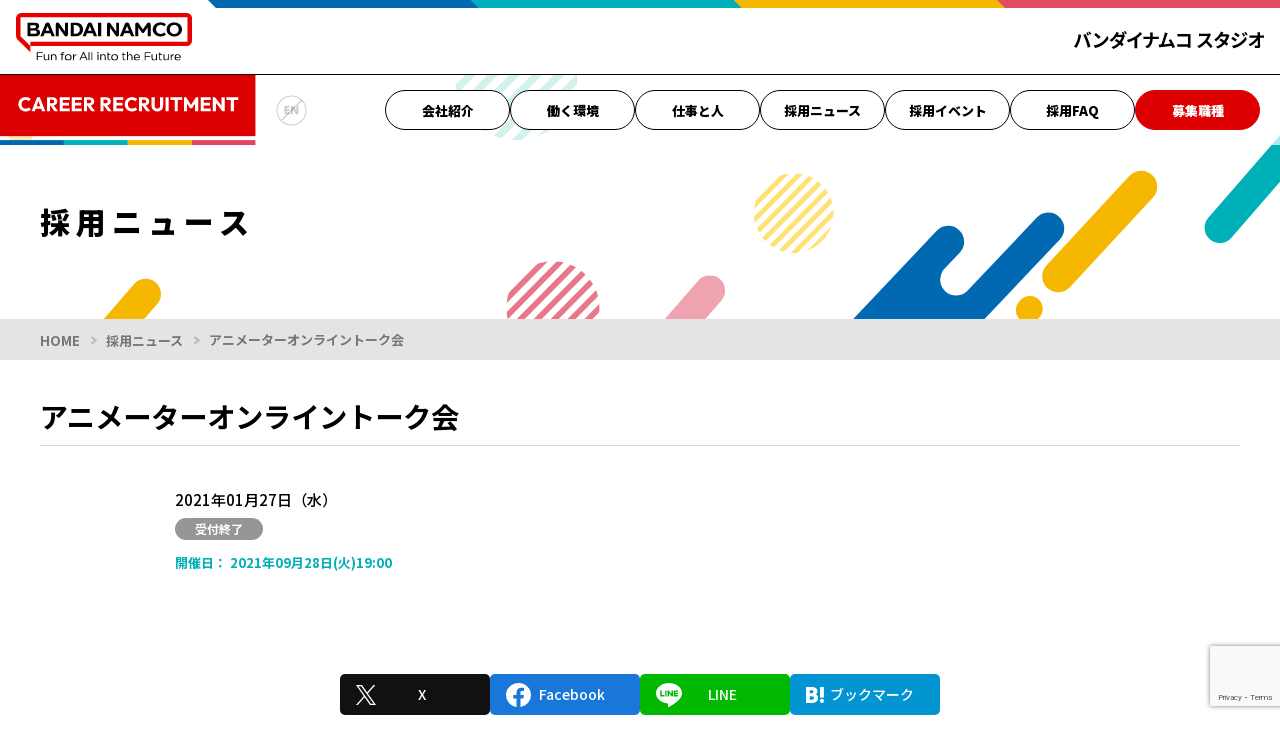

--- FILE ---
content_type: text/html; charset=UTF-8
request_url: https://www.bandainamcostudios.com/recruit/career/event/1067
body_size: 8389
content:
<!doctype html>
<html dir="ltr" lang="ja" prefix="og: https://ogp.me/ns#">
<head>
  <meta charset=UTF-8>
  <meta http-equiv="X-UA-Compatible" content="IE=edge">
  <meta name="viewport" content="width=device-width, initial-scale=1.0">
  <meta http-equiv="Content-Security-Policy" content="upgrade-insecure-requests">

  <!-- favicon -->
  <link rel="shortcut icon" type="image/vnd.microsoft.icon" href="https://www.bandainamcostudios.com/Rx2AL8sJ/wp-content/themes/bandainamco_wp/BNS/assets_career/favicon/favicon.ico">
  <link rel="icon" type="image/vnd.microsoft.icon" href="https://www.bandainamcostudios.com/Rx2AL8sJ/wp-content/themes/bandainamco_wp/BNS/assets_career/favicon/favicon.ico">

  <!-- CSS -->
  <link href="https://unpkg.com/ress/dist/ress.min.css" rel="stylesheet" type="text/css">
  <link href="https://www.bandainamcostudios.com/Rx2AL8sJ/wp-content/themes/bandainamco_wp/BNS/assets_career/css/common.css?v3" rel="stylesheet" type="text/css">

  <!-- Js -->
  <script src="https://www.bandainamcostudios.com/Rx2AL8sJ/wp-content/themes/bandainamco_wp/BNS/assets_career/js/async.js" async></script>
  <script src="https://www.bandainamcostudios.com/Rx2AL8sJ/wp-content/themes/bandainamco_wp/BNS/assets_career/js/defer.js" defer></script>
  <script src="https://www.bandainamcostudios.com/Rx2AL8sJ/wp-content/themes/bandainamco_wp/BNS/assets_career/js/ofi.min.js"></script>
    <link href="https://www.bandainamcostudios.com/Rx2AL8sJ/wp-content/themes/bandainamco_wp/BNS/assets_career/css/page.css?v3" rel="stylesheet" type="text/css">
  <script src="https://www.bandainamcostudios.com/Rx2AL8sJ/wp-content/themes/bandainamco_wp/BNS/assets_career/js/page.js" defer></script>
    <script src="https://www.bandainamcostudios.com/Rx2AL8sJ/wp-content/themes/bandainamco_wp/BNS/assets_career/js/common.js" defer></script>
  <title>アニメーターオンライントーク会 | バンダイナムコスタジオ公式サイト</title>

		<!-- All in One SEO 4.7.1.1 - aioseo.com -->
		<meta name="robots" content="max-image-preview:large" />
		<link rel="canonical" href="https://www.bandainamcostudios.com/recruit/career/event/1067" />
		<meta name="generator" content="All in One SEO (AIOSEO) 4.7.1.1" />
		<meta property="og:locale" content="ja_JP" />
		<meta property="og:site_name" content="バンダイナムコスタジオ公式サイト |" />
		<meta property="og:type" content="article" />
		<meta property="og:title" content="アニメーターオンライントーク会 | バンダイナムコスタジオ公式サイト" />
		<meta property="og:url" content="https://www.bandainamcostudios.com/recruit/career/event/1067" />
		<meta property="og:image" content="https://www.bandainamcostudios.com/upload/2023/03/6_アニメーターオンライントーク会_600_615.png" />
		<meta property="og:image:secure_url" content="https://www.bandainamcostudios.com/upload/2023/03/6_アニメーターオンライントーク会_600_615.png" />
		<meta property="og:image:width" content="600" />
		<meta property="og:image:height" content="315" />
		<meta property="article:published_time" content="2021-01-27T08:00:00+00:00" />
		<meta property="article:modified_time" content="2024-05-01T09:39:39+00:00" />
		<meta name="twitter:card" content="summary_large_image" />
		<meta name="twitter:title" content="アニメーターオンライントーク会 | バンダイナムコスタジオ公式サイト" />
		<meta name="twitter:image" content="https://www.bandainamcostudios.com/upload/2023/03/6_アニメーターオンライントーク会_600_615.png" />
		<script type="application/ld+json" class="aioseo-schema">
			{"@context":"https:\/\/schema.org","@graph":[{"@type":"BreadcrumbList","@id":"https:\/\/www.bandainamcostudios.com\/recruit\/career\/event\/1067#breadcrumblist","itemListElement":[{"@type":"ListItem","@id":"https:\/\/www.bandainamcostudios.com\/#listItem","position":1,"name":"\u5bb6","item":"https:\/\/www.bandainamcostudios.com\/","nextItem":"https:\/\/www.bandainamcostudios.com\/recruit\/career\/event\/1067#listItem"},{"@type":"ListItem","@id":"https:\/\/www.bandainamcostudios.com\/recruit\/career\/event\/1067#listItem","position":2,"name":"\u30a2\u30cb\u30e1\u30fc\u30bf\u30fc\u30aa\u30f3\u30e9\u30a4\u30f3\u30c8\u30fc\u30af\u4f1a","previousItem":"https:\/\/www.bandainamcostudios.com\/#listItem"}]},{"@type":"Organization","@id":"https:\/\/www.bandainamcostudios.com\/#organization","name":"\u30d0\u30f3\u30c0\u30a4\u30ca\u30e0\u30b3\u30b9\u30bf\u30b8\u30aa","url":"https:\/\/www.bandainamcostudios.com\/"},{"@type":"WebPage","@id":"https:\/\/www.bandainamcostudios.com\/recruit\/career\/event\/1067#webpage","url":"https:\/\/www.bandainamcostudios.com\/recruit\/career\/event\/1067","name":"\u30a2\u30cb\u30e1\u30fc\u30bf\u30fc\u30aa\u30f3\u30e9\u30a4\u30f3\u30c8\u30fc\u30af\u4f1a | \u30d0\u30f3\u30c0\u30a4\u30ca\u30e0\u30b3\u30b9\u30bf\u30b8\u30aa\u516c\u5f0f\u30b5\u30a4\u30c8","inLanguage":"ja","isPartOf":{"@id":"https:\/\/www.bandainamcostudios.com\/#website"},"breadcrumb":{"@id":"https:\/\/www.bandainamcostudios.com\/recruit\/career\/event\/1067#breadcrumblist"},"image":{"@type":"ImageObject","url":"https:\/\/www.bandainamcostudios.com\/upload\/2023\/03\/6_\u30a2\u30cb\u30e1\u30fc\u30bf\u30fc\u30aa\u30f3\u30e9\u30a4\u30f3\u30c8\u30fc\u30af\u4f1a_600_615.png","@id":"https:\/\/www.bandainamcostudios.com\/recruit\/career\/event\/1067\/#mainImage","width":600,"height":315,"caption":"\u30d0\u30f3\u30c0\u30a4\u30ca\u30e0\u30b3\u30b9\u30bf\u30b8\u30aa\u3000\u30a2\u30cb\u30e1\u30fc\u30bf\u30fc\u30aa\u30f3\u30e9\u30a4\u30f3\u30c8\u30fc\u30af\u4f1a"},"primaryImageOfPage":{"@id":"https:\/\/www.bandainamcostudios.com\/recruit\/career\/event\/1067#mainImage"},"datePublished":"2021-01-27T17:00:00+09:00","dateModified":"2024-05-01T18:39:39+09:00"},{"@type":"WebSite","@id":"https:\/\/www.bandainamcostudios.com\/#website","url":"https:\/\/www.bandainamcostudios.com\/","name":"\u30d0\u30f3\u30c0\u30a4\u30ca\u30e0\u30b3\u30b9\u30bf\u30b8\u30aa\u516c\u5f0f\u30b5\u30a4\u30c8","inLanguage":"ja","publisher":{"@id":"https:\/\/www.bandainamcostudios.com\/#organization"}}]}
		</script>
		<!-- All in One SEO -->

<meta name="dlm-version" content="5.0.14"><link rel='dns-prefetch' href='//cdnjs.cloudflare.com' />
<link rel='dns-prefetch' href='//use.fontawesome.com' />
		<!-- This site uses the Google Analytics by MonsterInsights plugin v9.11.1 - Using Analytics tracking - https://www.monsterinsights.com/ -->
		<!-- Note: MonsterInsights is not currently configured on this site. The site owner needs to authenticate with Google Analytics in the MonsterInsights settings panel. -->
					<!-- No tracking code set -->
				<!-- / Google Analytics by MonsterInsights -->
		<link rel='stylesheet' id='wp-block-library-css' href='https://www.bandainamcostudios.com/Rx2AL8sJ/wp-includes/css/dist/block-library/style.min.css' type='text/css' media='all' />
<style id='classic-theme-styles-inline-css' type='text/css'>
/*! This file is auto-generated */
.wp-block-button__link{color:#fff;background-color:#32373c;border-radius:9999px;box-shadow:none;text-decoration:none;padding:calc(.667em + 2px) calc(1.333em + 2px);font-size:1.125em}.wp-block-file__button{background:#32373c;color:#fff;text-decoration:none}
</style>
<style id='global-styles-inline-css' type='text/css'>
:root{--wp--preset--aspect-ratio--square: 1;--wp--preset--aspect-ratio--4-3: 4/3;--wp--preset--aspect-ratio--3-4: 3/4;--wp--preset--aspect-ratio--3-2: 3/2;--wp--preset--aspect-ratio--2-3: 2/3;--wp--preset--aspect-ratio--16-9: 16/9;--wp--preset--aspect-ratio--9-16: 9/16;--wp--preset--color--black: #000000;--wp--preset--color--cyan-bluish-gray: #abb8c3;--wp--preset--color--white: #ffffff;--wp--preset--color--pale-pink: #f78da7;--wp--preset--color--vivid-red: #cf2e2e;--wp--preset--color--luminous-vivid-orange: #ff6900;--wp--preset--color--luminous-vivid-amber: #fcb900;--wp--preset--color--light-green-cyan: #7bdcb5;--wp--preset--color--vivid-green-cyan: #00d084;--wp--preset--color--pale-cyan-blue: #8ed1fc;--wp--preset--color--vivid-cyan-blue: #0693e3;--wp--preset--color--vivid-purple: #9b51e0;--wp--preset--gradient--vivid-cyan-blue-to-vivid-purple: linear-gradient(135deg,rgba(6,147,227,1) 0%,rgb(155,81,224) 100%);--wp--preset--gradient--light-green-cyan-to-vivid-green-cyan: linear-gradient(135deg,rgb(122,220,180) 0%,rgb(0,208,130) 100%);--wp--preset--gradient--luminous-vivid-amber-to-luminous-vivid-orange: linear-gradient(135deg,rgba(252,185,0,1) 0%,rgba(255,105,0,1) 100%);--wp--preset--gradient--luminous-vivid-orange-to-vivid-red: linear-gradient(135deg,rgba(255,105,0,1) 0%,rgb(207,46,46) 100%);--wp--preset--gradient--very-light-gray-to-cyan-bluish-gray: linear-gradient(135deg,rgb(238,238,238) 0%,rgb(169,184,195) 100%);--wp--preset--gradient--cool-to-warm-spectrum: linear-gradient(135deg,rgb(74,234,220) 0%,rgb(151,120,209) 20%,rgb(207,42,186) 40%,rgb(238,44,130) 60%,rgb(251,105,98) 80%,rgb(254,248,76) 100%);--wp--preset--gradient--blush-light-purple: linear-gradient(135deg,rgb(255,206,236) 0%,rgb(152,150,240) 100%);--wp--preset--gradient--blush-bordeaux: linear-gradient(135deg,rgb(254,205,165) 0%,rgb(254,45,45) 50%,rgb(107,0,62) 100%);--wp--preset--gradient--luminous-dusk: linear-gradient(135deg,rgb(255,203,112) 0%,rgb(199,81,192) 50%,rgb(65,88,208) 100%);--wp--preset--gradient--pale-ocean: linear-gradient(135deg,rgb(255,245,203) 0%,rgb(182,227,212) 50%,rgb(51,167,181) 100%);--wp--preset--gradient--electric-grass: linear-gradient(135deg,rgb(202,248,128) 0%,rgb(113,206,126) 100%);--wp--preset--gradient--midnight: linear-gradient(135deg,rgb(2,3,129) 0%,rgb(40,116,252) 100%);--wp--preset--font-size--small: 13px;--wp--preset--font-size--medium: 20px;--wp--preset--font-size--large: 36px;--wp--preset--font-size--x-large: 42px;--wp--preset--spacing--20: 0.44rem;--wp--preset--spacing--30: 0.67rem;--wp--preset--spacing--40: 1rem;--wp--preset--spacing--50: 1.5rem;--wp--preset--spacing--60: 2.25rem;--wp--preset--spacing--70: 3.38rem;--wp--preset--spacing--80: 5.06rem;--wp--preset--shadow--natural: 6px 6px 9px rgba(0, 0, 0, 0.2);--wp--preset--shadow--deep: 12px 12px 50px rgba(0, 0, 0, 0.4);--wp--preset--shadow--sharp: 6px 6px 0px rgba(0, 0, 0, 0.2);--wp--preset--shadow--outlined: 6px 6px 0px -3px rgba(255, 255, 255, 1), 6px 6px rgba(0, 0, 0, 1);--wp--preset--shadow--crisp: 6px 6px 0px rgba(0, 0, 0, 1);}:where(.is-layout-flex){gap: 0.5em;}:where(.is-layout-grid){gap: 0.5em;}body .is-layout-flex{display: flex;}.is-layout-flex{flex-wrap: wrap;align-items: center;}.is-layout-flex > :is(*, div){margin: 0;}body .is-layout-grid{display: grid;}.is-layout-grid > :is(*, div){margin: 0;}:where(.wp-block-columns.is-layout-flex){gap: 2em;}:where(.wp-block-columns.is-layout-grid){gap: 2em;}:where(.wp-block-post-template.is-layout-flex){gap: 1.25em;}:where(.wp-block-post-template.is-layout-grid){gap: 1.25em;}.has-black-color{color: var(--wp--preset--color--black) !important;}.has-cyan-bluish-gray-color{color: var(--wp--preset--color--cyan-bluish-gray) !important;}.has-white-color{color: var(--wp--preset--color--white) !important;}.has-pale-pink-color{color: var(--wp--preset--color--pale-pink) !important;}.has-vivid-red-color{color: var(--wp--preset--color--vivid-red) !important;}.has-luminous-vivid-orange-color{color: var(--wp--preset--color--luminous-vivid-orange) !important;}.has-luminous-vivid-amber-color{color: var(--wp--preset--color--luminous-vivid-amber) !important;}.has-light-green-cyan-color{color: var(--wp--preset--color--light-green-cyan) !important;}.has-vivid-green-cyan-color{color: var(--wp--preset--color--vivid-green-cyan) !important;}.has-pale-cyan-blue-color{color: var(--wp--preset--color--pale-cyan-blue) !important;}.has-vivid-cyan-blue-color{color: var(--wp--preset--color--vivid-cyan-blue) !important;}.has-vivid-purple-color{color: var(--wp--preset--color--vivid-purple) !important;}.has-black-background-color{background-color: var(--wp--preset--color--black) !important;}.has-cyan-bluish-gray-background-color{background-color: var(--wp--preset--color--cyan-bluish-gray) !important;}.has-white-background-color{background-color: var(--wp--preset--color--white) !important;}.has-pale-pink-background-color{background-color: var(--wp--preset--color--pale-pink) !important;}.has-vivid-red-background-color{background-color: var(--wp--preset--color--vivid-red) !important;}.has-luminous-vivid-orange-background-color{background-color: var(--wp--preset--color--luminous-vivid-orange) !important;}.has-luminous-vivid-amber-background-color{background-color: var(--wp--preset--color--luminous-vivid-amber) !important;}.has-light-green-cyan-background-color{background-color: var(--wp--preset--color--light-green-cyan) !important;}.has-vivid-green-cyan-background-color{background-color: var(--wp--preset--color--vivid-green-cyan) !important;}.has-pale-cyan-blue-background-color{background-color: var(--wp--preset--color--pale-cyan-blue) !important;}.has-vivid-cyan-blue-background-color{background-color: var(--wp--preset--color--vivid-cyan-blue) !important;}.has-vivid-purple-background-color{background-color: var(--wp--preset--color--vivid-purple) !important;}.has-black-border-color{border-color: var(--wp--preset--color--black) !important;}.has-cyan-bluish-gray-border-color{border-color: var(--wp--preset--color--cyan-bluish-gray) !important;}.has-white-border-color{border-color: var(--wp--preset--color--white) !important;}.has-pale-pink-border-color{border-color: var(--wp--preset--color--pale-pink) !important;}.has-vivid-red-border-color{border-color: var(--wp--preset--color--vivid-red) !important;}.has-luminous-vivid-orange-border-color{border-color: var(--wp--preset--color--luminous-vivid-orange) !important;}.has-luminous-vivid-amber-border-color{border-color: var(--wp--preset--color--luminous-vivid-amber) !important;}.has-light-green-cyan-border-color{border-color: var(--wp--preset--color--light-green-cyan) !important;}.has-vivid-green-cyan-border-color{border-color: var(--wp--preset--color--vivid-green-cyan) !important;}.has-pale-cyan-blue-border-color{border-color: var(--wp--preset--color--pale-cyan-blue) !important;}.has-vivid-cyan-blue-border-color{border-color: var(--wp--preset--color--vivid-cyan-blue) !important;}.has-vivid-purple-border-color{border-color: var(--wp--preset--color--vivid-purple) !important;}.has-vivid-cyan-blue-to-vivid-purple-gradient-background{background: var(--wp--preset--gradient--vivid-cyan-blue-to-vivid-purple) !important;}.has-light-green-cyan-to-vivid-green-cyan-gradient-background{background: var(--wp--preset--gradient--light-green-cyan-to-vivid-green-cyan) !important;}.has-luminous-vivid-amber-to-luminous-vivid-orange-gradient-background{background: var(--wp--preset--gradient--luminous-vivid-amber-to-luminous-vivid-orange) !important;}.has-luminous-vivid-orange-to-vivid-red-gradient-background{background: var(--wp--preset--gradient--luminous-vivid-orange-to-vivid-red) !important;}.has-very-light-gray-to-cyan-bluish-gray-gradient-background{background: var(--wp--preset--gradient--very-light-gray-to-cyan-bluish-gray) !important;}.has-cool-to-warm-spectrum-gradient-background{background: var(--wp--preset--gradient--cool-to-warm-spectrum) !important;}.has-blush-light-purple-gradient-background{background: var(--wp--preset--gradient--blush-light-purple) !important;}.has-blush-bordeaux-gradient-background{background: var(--wp--preset--gradient--blush-bordeaux) !important;}.has-luminous-dusk-gradient-background{background: var(--wp--preset--gradient--luminous-dusk) !important;}.has-pale-ocean-gradient-background{background: var(--wp--preset--gradient--pale-ocean) !important;}.has-electric-grass-gradient-background{background: var(--wp--preset--gradient--electric-grass) !important;}.has-midnight-gradient-background{background: var(--wp--preset--gradient--midnight) !important;}.has-small-font-size{font-size: var(--wp--preset--font-size--small) !important;}.has-medium-font-size{font-size: var(--wp--preset--font-size--medium) !important;}.has-large-font-size{font-size: var(--wp--preset--font-size--large) !important;}.has-x-large-font-size{font-size: var(--wp--preset--font-size--x-large) !important;}
:where(.wp-block-post-template.is-layout-flex){gap: 1.25em;}:where(.wp-block-post-template.is-layout-grid){gap: 1.25em;}
:where(.wp-block-columns.is-layout-flex){gap: 2em;}:where(.wp-block-columns.is-layout-grid){gap: 2em;}
:root :where(.wp-block-pullquote){font-size: 1.5em;line-height: 1.6;}
</style>
<link rel='stylesheet' id='contact-form-7-css' href='https://www.bandainamcostudios.com/Rx2AL8sJ/wp-content/plugins/contact-form-7/includes/css/styles.css' type='text/css' media='all' />
<link rel='stylesheet' id='cf7msm_styles-css' href='https://www.bandainamcostudios.com/Rx2AL8sJ/wp-content/plugins/contact-form-7-multi-step-module/resources/cf7msm.css' type='text/css' media='all' />
<link rel='stylesheet' id='wpvrfontawesome-css' href='https://use.fontawesome.com/releases/v6.5.1/css/all.css' type='text/css' media='all' />
<link rel='stylesheet' id='panellium-css-css' href='https://www.bandainamcostudios.com/Rx2AL8sJ/wp-content/plugins/wpvr/public/lib/pannellum/src/css/pannellum.css' type='text/css' media='all' />
<link rel='stylesheet' id='videojs-css-css' href='https://www.bandainamcostudios.com/Rx2AL8sJ/wp-content/plugins/wpvr/public/lib/pannellum/src/css/video-js.css' type='text/css' media='all' />
<link rel='stylesheet' id='videojs-vr-css-css' href='https://www.bandainamcostudios.com/Rx2AL8sJ/wp-content/plugins/wpvr/public/lib/videojs-vr/videojs-vr.css' type='text/css' media='all' />
<link rel='stylesheet' id='owl-css-css' href='https://www.bandainamcostudios.com/Rx2AL8sJ/wp-content/plugins/wpvr/public/css/owl.carousel.css' type='text/css' media='all' />
<link rel='stylesheet' id='wpvr-css' href='https://www.bandainamcostudios.com/Rx2AL8sJ/wp-content/plugins/wpvr/public/css/wpvr-public.css' type='text/css' media='all' />
<link rel='stylesheet' id='cookieconsent_style-css' href='https://www.bandainamcostudios.com/Rx2AL8sJ/wp-content/themes/bandainamco_wp/BNS/assets/css/cookieconsent.css' type='text/css' media='all' />
<link rel='stylesheet' id='existing_post-css' href='https://www.bandainamcostudios.com/Rx2AL8sJ/wp-content/themes/bandainamco_wp/BNS/assets/css/existing_post.css' type='text/css' media='all' />
<script type="text/javascript" src="https://www.bandainamcostudios.com/Rx2AL8sJ/wp-includes/js/jquery/jquery.min.js" id="jquery-core-js"></script>
<script type="text/javascript" src="https://www.bandainamcostudios.com/Rx2AL8sJ/wp-includes/js/jquery/jquery-migrate.min.js" id="jquery-migrate-js"></script>
<script type="text/javascript" src="https://www.bandainamcostudios.com/Rx2AL8sJ/wp-content/plugins/wpvr/public/lib/pannellum/src/js/pannellum.js" id="panellium-js-js"></script>
<script type="text/javascript" src="https://www.bandainamcostudios.com/Rx2AL8sJ/wp-content/plugins/wpvr/public/lib/pannellum/src/js/libpannellum.js" id="panelliumlib-js-js"></script>
<script type="text/javascript" src="https://www.bandainamcostudios.com/Rx2AL8sJ/wp-content/plugins/wpvr/public/js/video.js" id="videojs-js-js"></script>
<script type="text/javascript" src="https://www.bandainamcostudios.com/Rx2AL8sJ/wp-content/plugins/wpvr/public/lib/videojs-vr/videojs-vr.js" id="videojsvr-js-js"></script>
<script type="text/javascript" src="https://www.bandainamcostudios.com/Rx2AL8sJ/wp-content/plugins/wpvr/public/lib/pannellum/src/js/videojs-pannellum-plugin.js" id="panelliumvid-js-js"></script>
<script type="text/javascript" src="https://www.bandainamcostudios.com/Rx2AL8sJ/wp-content/plugins/wpvr/public/js/owl.carousel.js" id="owl-js-js"></script>
<script type="text/javascript" src="https://www.bandainamcostudios.com/Rx2AL8sJ/wp-content/plugins/wpvr/public/js/jquery.cookie.js" id="jquery_cookie-js"></script>
<script type="text/javascript" src="//cdnjs.cloudflare.com/ajax/libs/jquery-cookie/1.4.1/jquery.cookie.min.js" id="jquery-cookie-js"></script>
<link rel="icon" href="https://www.bandainamcostudios.com/upload/2023/04/icon.png" sizes="32x32" />
<link rel="icon" href="https://www.bandainamcostudios.com/upload/2023/04/icon.png" sizes="192x192" />
<link rel="apple-touch-icon" href="https://www.bandainamcostudios.com/upload/2023/04/icon.png" />
<meta name="msapplication-TileImage" content="https://www.bandainamcostudios.com/upload/2023/04/icon.png" />


	<script>
		// Define dataLayer and the gtag function.
		window.dataLayer = window.dataLayer || [];
		function gtag(){dataLayer.push(arguments);}
		gtag('consent', 'default', {'analytics_storage': 'denied', 'ad_storage': 'denied'});
	</script>
	<!-- Google Tag Manager -->
	<script>(function(w,d,s,l,i){w[l]=w[l]||[];w[l].push({'gtm.start':
				new Date().getTime(),event:'gtm.js'});var f=d.getElementsByTagName(s)[0],
			j=d.createElement(s),dl=l!='dataLayer'?'&l='+l:'';j.async=true;j.src=
			'https://www.googletagmanager.com/gtm.js?id='+i+dl;f.parentNode.insertBefore(j,f);
		})(window,document,'script','dataLayer','GTM-WCC2K25');</script>
</head>
<body id="page" ontouchstart="">
<!-- Google Tag Manager (noscript) -->
<noscript><iframe src="https://www.googletagmanager.com/ns.html?id=GTM-WCC2K25" height="0" width="0" style="display:none;visibility:hidden"></iframe></noscript>
  <div id="root"></div>

  <div class="wrapper" id="news">

    <!-- ========== HEADER ========== -->
    <header id="header" class="">
      <div class="nav__wrapper">
        <div class="nav__inner">
          <nav class="navbar navbar-expand nav-top">
            <div class="navbar-nav">
              <div class="left-col">
                <a class="navbar-brand group-logo" href="/" target="_blank">
                  <picture>
                    <source media="(min-width:768px)" srcset="https://www.bandainamcostudios.com/Rx2AL8sJ/wp-content/themes/bandainamco_wp/BNS/assets_career/img/header/group_logo.svg"
                        sizes="">
                    <img src="https://www.bandainamcostudios.com/Rx2AL8sJ/wp-content/themes/bandainamco_wp/BNS/assets_career/img/header/group_logo_sp.svg" alt="Bandai Namco Fun for All into the Future">
                  </picture>
                </a>
              </div>
              <div class="right-col">
                <div class="navbar-lineElm"></div>
                <a class="navbar-brand bns-logo" href="https://www.bandainamcostudios.com/" target="_blank">
                  <picture>
                    <img src="https://www.bandainamcostudios.com/Rx2AL8sJ/wp-content/themes/bandainamco_wp/BNS/assets/images/bnsLogo.svg" alt="バンダイナムコ スタジオ">
                  </picture>
                </a>
              </div>
            </div>
          </nav>

          <div class="nav-bottom__wrapper" data-header_nav_bottom>
            <nav class="navbar navbar-expand-xl nav-bottom">
              <div class="left-col">
                <a class="navbar-brand career-logo" href="https://www.bandainamcostudios.com/recruit/career/">
                  <picture>
                    <img src="https://www.bandainamcostudios.com/Rx2AL8sJ/wp-content/themes/bandainamco_wp/BNS/assets_career/img/header/career_header_logo.svg" alt="CAREER RECRUITMENT">
                  </picture>
                </a>
      
                <!-- language -->
                <div class="lang-nav">
                  <ul class="navbar-nav">
	<li class="disable">
					<img src="https://www.bandainamcostudios.com/Rx2AL8sJ/wp-content/themes/bandainamco_wp/BNS/assets_career/img/header/lang_en_inactive.svg" alt="">
			</li>
</ul>                </div>

                <div class="entry-nav">
                  <a class="entry-nav__link --entry" href="https://www.bandainamcostudios.com/recruit/career/#job">募集職種</a>
                </div>

      
                <!-- ナビトグル -->
                <button class="navbar-toggler" type="button" data-toggle="collapse" data-target="#navbar" aria-controls="navbar" aria-expanded="false" aria-label="navToggle">
                  <span class="navbar-toggler-icon"></span>
                  <span class="navbar-toggler-icon"></span>
                  <span class="navbar-toggler-icon"></span>
                </button>
              </div>
      
              <div class="collapse navbar-collapse" id="navbar">
                <div class="collapse__inner ml-auto">
                  <ul class="navbar-nav">
                    <li class="nav-item">
                      <a class="nav-link" href="https://www.bandainamcostudios.com/company/" target="_blank">会社紹介</a>
                    </li>
                    <li class="nav-item">
                      <a class="nav-link" href="https://www.bandainamcostudios.com/recruit/career/environment">働く環境</a>
                    </li>
                    <li class="nav-item">
                      <a class="nav-link" href="https://www.bandainamcostudios.com/recruit/career/interview">仕事と人</a>
                    </li>
                    <li class="nav-item">
                      <a class="nav-link" href="https://www.bandainamcostudios.com/recruit/career/news">採用ニュース</a>
                    </li>
                    <li class="nav-item">
                      <a class="nav-link" href="https://www.bandainamcostudios.com/recruit/career/event">採用イベント</a>
                    </li>
                    <li class="nav-item">
                      <a class="nav-link" href="https://www.bandainamcostudios.com/recruit/career/faq">採用FAQ</a>
                    </li>
                    <li class="nav-item d-none d-xl-block">
                      <a class="nav-link nav-entry" href="https://www.bandainamcostudios.com/recruit/career/#job">募集職種</a>
                    </li>
                  </ul>
                </div>
              </div>
            </nav>
          </div>
        </div>
      </div>
            <!-- === ページヘッダー === -->
      <section class="page-header">
        <div class="jumbotron jumbotron-fluid">
          <div class="container-fluid">
            <div class="ttl-unit">
              <h1 class="ttl-ja">
                									採用ニュース                              </h1>
            </div>
          </div>
        </div>
      </section>
      
    </header>
<!-- ========== MAIN ========== -->
<main id="page-main" class="">

	<!-- パンくずリスト -->
	<section class="breadcrumb-unit">
	<div class="container-fluid">
		<div class="row">
		<div class="col-12">
			<nav aria-label="パンくずリスト">
			<ol class="breadcrumb pankuzu">
				<li class="breadcrumb-item"><a href="https://www.bandainamcostudios.com/recruit/career/">HOME</a></li>
				<li class="breadcrumb-item"><a href="https://www.bandainamcostudios.com/recruit/career/news">採用ニュース</a></li>
				<li class="breadcrumb-item active" aria-current="page">アニメーターオンライントーク会</li>
			</ol>
			</nav>
		</div>
		</div><!-- .row -->
	</div><!-- .container-fluid -->
	</section>

	<!-- === テンプレート === -->
	<section class="page-container detail-container">
	<div class="page-sec-inner">
		<div class="container-fluid">
			<div class="row">
				<div class="col-12">
				<h2>アニメーターオンライントーク会</h2>
				</div>
			</div>
		</div>

		<div class="container-md p-0">
		<div class="row">
			<div class="col-12">
				<ul class="c-news-list pt-0">
					<li>
						<span>2021年01月27日（水）</span>
					</li>
					<li>
						<span class="c-news-list__cate  cate-06"></span>
					</li>
					<li class="c-news-list__event-date">
						<span class="hold">
							2021年09月28日(火)19:00																				</span>
											</li>
				</ul>
							</div>
		</div>
		</div>

		<div class="">
			<div class="row">
				<div class="col-12">
				<ul class="c-flex col4 snslink">
					<li class="c-flex__item x">
					<a href="https://twitter.com/share?text=%E3%82%A2%E3%83%8B%E3%83%A1%E3%83%BC%E3%82%BF%E3%83%BC%E3%82%AA%E3%83%B3%E3%83%A9%E3%82%A4%E3%83%B3%E3%83%88%E3%83%BC%E3%82%AF%E4%BC%9A+%7C+%E3%83%90%E3%83%B3%E3%83%80%E3%82%A4%E3%83%8A%E3%83%A0%E3%82%B3%E3%82%B9%E3%82%BF%E3%82%B8%E3%82%AA%E5%85%AC%E5%BC%8F%E3%82%B5%E3%82%A4%E3%83%88&url=https%3A%2F%2Fwww.bandainamcostudios.com%2Frecruit%2Fcareer%2Fevent%2F1067" target="_blank" class="c-flex__link">X</a>
					</li>
					<li class="c-flex__item facebook">
					<a href="https://www.facebook.com/share.php?u=https%3A%2F%2Fwww.bandainamcostudios.com%2Frecruit%2Fcareer%2Fevent%2F1067" target="_blank" class="c-flex__link">Facebook</a>
					</li>
					<li class="c-flex__item line">
					<a href="https://social-plugins.line.me/lineit/share?url=https%3A%2F%2Fwww.bandainamcostudios.com%2Frecruit%2Fcareer%2Fevent%2F1067" target="_blank" class="c-flex__link">LINE</a>
					</li>
					<li class="c-flex__item bookmark">
					<a class="c-flex__link" href="//b.hatena.ne.jp/entry/https%3A%2F%2Fwww.bandainamcostudios.com%2Frecruit%2Fcareer%2Fevent%2F1067" data-hatena-bookmark-layout="basic-label-counter" data-hatena-bookmark-lang="ja" data-hatena-bookmark-width="150" data-hatena-bookmark-height="40" target="_blank">ブックマーク</a>
					<script type="text/javascript" src="https://b.st-hatena.com/js/bookmark_button.js" charset="utf-8" async="async"></script>
					</li>
				</ul>
				</div>
			</div>
		</div>
	</div>
	</section>
</main>
<!-- ========== FOOTER ========== -->
  <footer id="footer">

    <div class="primary">
      <div class="container-fluid">
        <div class="row">
          <div class="col-12">
            <nav class="navbar">
              <div class="navbar-nav">
                <div class="nav-item">
                  <a href="https://www.bandainamcostudios.com/recruit/career/" class="nav-link nav-heading w100">トップ</a>
                </div>
                <div class="nav-item item-col2">
                  <div class="item-inner">
                    <a href="https://www.bandainamcostudios.com/company" class="nav-link nav-heading">会社紹介</a>
                    <ul class="navbar-nav-child">
                      <a href="https://www.bandainamcostudios.com/company/message" class="nav-link">代表挨拶</a>
                      <a href="https://www.bandainamcostudios.com/company/purpose" class="nav-link">企業理念</a>
                      <a href="https://www.bandainamcostudios.com/company/overview" class="nav-link">会社概要</a>
                      <a href="https://www.bandainamcostudios.com/company/domain" class="nav-link">事業内容</a>                      <a href="https://www.bandainamcostudios.com/company/legal" class="nav-link">法定公告</a>                    </ul>
                  </div>
                  <div class="item-inner">
                    <a href="https://www.bandainamcostudios.com/recruit/career/environment" class="nav-link nav-heading">働く環境</a>
                    <ul class="navbar-nav-child">
                      <li><a href="https://www.bandainamcostudios.com/recruit/career/environment" class="nav-link">福利厚生</a></li>
                      <li><a href="https://www.bandainamcostudios.com/recruit/career/internal_events" class="nav-link">社内イベント</a></li>
                      <li><a href="https://www.bandainamcostudios.com/recruit/career/learning" class="nav-link">研修・学習環境</a></li>
                    </ul>
                    <a href="https://www.bandainamcostudios.com/recruit/career/interview" class="nav-link nav-heading w100 -pc">仕事と人</a>
                  </div>
                </div>
                <div class="nav-item -column02">
                    <a href="https://www.bandainamcostudios.com/recruit/career/interview" class="nav-link nav-heading -sp">仕事と人</a>
                  <a href="https://www.bandainamcostudios.com/recruit/career/news" class="nav-link nav-heading w100">採用ニュース</a>
                  <a href="https://www.bandainamcostudios.com/recruit/career/event" class="nav-link nav-heading w100">採用イベント</a>
                  <a href="https://www.bandainamcostudios.com/recruit/career/faq" class="nav-link nav-heading w100">採用FAQ</a>
                </div>
                <div class="nav-item">
                  <a href="https://www.bandainamcostudios.com/privacypolicy" class="nav-link nav-heading w100">プライバシーポリシー</a>
                </div>
              </div>
            </nav>
          </div>
        </div>
      </div>
    </div>

    <div class="secondary">
      <div class="container-fluid">
        <div class="row">
          <div class="col-12">
            <ul class="navbar-nav">
              <li class="nav-item">
                <p class="nav-link">&copy;Bandai Namco Studios Inc.</p>
              </li>
              <li class="nav-item">
                <p class="nav-link">&copy;Bandai Namco Entertainment Inc.</p>
              </li>
            </ul>
          </div>
        </div>
      </div>
    </div>
  </footer>

    <!-- Page top -->
    <div id="pagetop" class="js-hide">
      <a href="#root">
        <img src="https://www.bandainamcostudios.com/Rx2AL8sJ/wp-content/themes/bandainamco_wp/BNS/assets_career/img/common/icon_pagetop_off.svg" alt="上へ移動" loading="lazy" class="js-img">
      </a>
    </div>


  </div><!-- /.wrapper -->
  <script type="text/javascript" src="https://www.bandainamcostudios.com/Rx2AL8sJ/wp-includes/js/dist/hooks.min.js" id="wp-hooks-js"></script>
<script type="text/javascript" src="https://www.bandainamcostudios.com/Rx2AL8sJ/wp-includes/js/dist/i18n.min.js" id="wp-i18n-js"></script>
<script type="text/javascript" id="wp-i18n-js-after">
/* <![CDATA[ */
wp.i18n.setLocaleData( { 'text direction\u0004ltr': [ 'ltr' ] } );
/* ]]> */
</script>
<script type="text/javascript" src="https://www.bandainamcostudios.com/Rx2AL8sJ/wp-content/plugins/contact-form-7/includes/swv/js/index.js" id="swv-js"></script>
<script type="text/javascript" id="contact-form-7-js-extra">
/* <![CDATA[ */
var wpcf7 = {"api":{"root":"https:\/\/www.bandainamcostudios.com\/wp-json\/","namespace":"contact-form-7\/v1"}};
/* ]]> */
</script>
<script type="text/javascript" id="contact-form-7-js-translations">
/* <![CDATA[ */
( function( domain, translations ) {
	var localeData = translations.locale_data[ domain ] || translations.locale_data.messages;
	localeData[""].domain = domain;
	wp.i18n.setLocaleData( localeData, domain );
} )( "contact-form-7", {"translation-revision-date":"2024-07-17 08:16:16+0000","generator":"GlotPress\/4.0.1","domain":"messages","locale_data":{"messages":{"":{"domain":"messages","plural-forms":"nplurals=1; plural=0;","lang":"ja_JP"},"This contact form is placed in the wrong place.":["\u3053\u306e\u30b3\u30f3\u30bf\u30af\u30c8\u30d5\u30a9\u30fc\u30e0\u306f\u9593\u9055\u3063\u305f\u4f4d\u7f6e\u306b\u7f6e\u304b\u308c\u3066\u3044\u307e\u3059\u3002"],"Error:":["\u30a8\u30e9\u30fc:"]}},"comment":{"reference":"includes\/js\/index.js"}} );
/* ]]> */
</script>
<script type="text/javascript" src="https://www.bandainamcostudios.com/Rx2AL8sJ/wp-content/plugins/contact-form-7/includes/js/index.js" id="contact-form-7-js"></script>
<script type="text/javascript" id="cf7msm-js-extra">
/* <![CDATA[ */
var cf7msm_posted_data = [];
/* ]]> */
</script>
<script type="text/javascript" src="https://www.bandainamcostudios.com/Rx2AL8sJ/wp-content/plugins/contact-form-7-multi-step-module/resources/cf7msm.min.js" id="cf7msm-js"></script>
<script type="text/javascript" id="wpvr-js-extra">
/* <![CDATA[ */
var wpvr_public = {"notice_active":"","notice":""};
/* ]]> */
</script>
<script type="text/javascript" src="https://www.bandainamcostudios.com/Rx2AL8sJ/wp-content/plugins/wpvr/public/js/wpvr-public.js" id="wpvr-js"></script>
<script type="text/javascript" id="dlm-xhr-js-extra">
/* <![CDATA[ */
var dlmXHRtranslations = {"error":"An error occurred while trying to download the file. Please try again.","not_found":"\u30c0\u30a6\u30f3\u30ed\u30fc\u30c9\u304c\u5b58\u5728\u3057\u307e\u305b\u3093\u3002","no_file_path":"No file path defined.","no_file_paths":"\u30d5\u30a1\u30a4\u30eb\u30d1\u30b9\u304c\u6307\u5b9a\u3055\u308c\u3066\u3044\u307e\u305b\u3093\u3002","filetype":"Download is not allowed for this file type.","file_access_denied":"Access denied to this file.","access_denied":"Access denied. You do not have permission to download this file.","security_error":"Something is wrong with the file path.","file_not_found":"\u30d5\u30a1\u30a4\u30eb\u304c\u898b\u3064\u304b\u308a\u307e\u305b\u3093\u3002"};
/* ]]> */
</script>
<script type="text/javascript" id="dlm-xhr-js-before">
/* <![CDATA[ */
const dlmXHR = {"xhr_links":{"class":["download-link","download-button"]},"prevent_duplicates":true,"ajaxUrl":"https:\/\/www.bandainamcostudios.com\/Rx2AL8sJ\/wp-admin\/admin-ajax.php"}; dlmXHRinstance = {}; const dlmXHRGlobalLinks = "https://www.bandainamcostudios.com/download/"; const dlmNonXHRGlobalLinks = []; dlmXHRgif = "https://www.bandainamcostudios.com/Rx2AL8sJ/wp-includes/images/spinner.gif"; const dlmXHRProgress = "1"
/* ]]> */
</script>
<script type="text/javascript" src="https://www.bandainamcostudios.com/Rx2AL8sJ/wp-content/plugins/download-monitor/assets/js/dlm-xhr.min.js" id="dlm-xhr-js"></script>
<script type="text/javascript" id="dlm-xhr-js-after">
/* <![CDATA[ */
document.addEventListener("dlm-xhr-modal-data", function(event) { if ("undefined" !== typeof event.detail.headers["x-dlm-tc-required"]) { event.detail.data["action"] = "dlm_terms_conditions_modal"; event.detail.data["dlm_modal_response"] = "true"; }});
document.addEventListener("dlm-xhr-modal-data", function(event) {if ("undefined" !== typeof event.detail.headers["x-dlm-members-locked"]) {event.detail.data["action"] = "dlm_members_conditions_modal";event.detail.data["dlm_modal_response"] = "true";event.detail.data["dlm_members_form_redirect"] = "https://www.bandainamcostudios.com/recruit/career/event/1067";}});
/* ]]> */
</script>
<script type="text/javascript" src="https://www.google.com/recaptcha/api.js?render=6LfKkIwrAAAAAHnyoodftrhAjHi5xIFUTnyY06Na" id="google-recaptcha-js"></script>
<script type="text/javascript" src="https://www.bandainamcostudios.com/Rx2AL8sJ/wp-includes/js/dist/vendor/wp-polyfill.min.js" id="wp-polyfill-js"></script>
<script type="text/javascript" id="wpcf7-recaptcha-js-extra">
/* <![CDATA[ */
var wpcf7_recaptcha = {"sitekey":"6LfKkIwrAAAAAHnyoodftrhAjHi5xIFUTnyY06Na","actions":{"homepage":"homepage","contactform":"contactform"}};
/* ]]> */
</script>
<script type="text/javascript" src="https://www.bandainamcostudios.com/Rx2AL8sJ/wp-content/plugins/contact-form-7/modules/recaptcha/index.js" id="wpcf7-recaptcha-js"></script>
<script type="text/javascript" defer src="https://www.bandainamcostudios.com/Rx2AL8sJ/wp-content/themes/bandainamco_wp/BNS/assets/js/cookieconsent.js" id="cookieconsent-js"></script>
<script type="text/javascript" defer src="https://www.bandainamcostudios.com/Rx2AL8sJ/wp-content/themes/bandainamco_wp/BNS/assets/js/cookieconsent_init.js" id="cookieconsent_init-js"></script>
<!-- User Insight PCDF Code Start :  -->
<script type="text/javascript">
var _uic = _uic ||{}; var _uih = _uih ||{};_uih['id'] = 56940;
_uih['lg_id'] = '';
_uih['fb_id'] = '';
_uih['tw_id'] = '';
_uih['uigr_1'] = ''; _uih['uigr_2'] = ''; _uih['uigr_3'] = ''; _uih['uigr_4'] = ''; _uih['uigr_5'] = '';
_uih['uigr_6'] = ''; _uih['uigr_7'] = ''; _uih['uigr_8'] = ''; _uih['uigr_9'] = ''; _uih['uigr_10'] = '';
_uic['uls'] = 1;
_uic['security_type'] = -1;

/* DO NOT ALTER BELOW THIS LINE */
/* WITH FIRST PARTY COOKIE */
(function() {
var bi = document.createElement('script');bi.type = 'text/javascript'; bi.async = true;
bi.src = '//cs.nakanohito.jp/b3/bi.js';
var s = document.getElementsByTagName('script')[0];s.parentNode.insertBefore(bi, s);
})();
</script>
<!-- User Insight PCDF Code End :  -->
</body>
</html>


--- FILE ---
content_type: text/html; charset=utf-8
request_url: https://www.google.com/recaptcha/api2/anchor?ar=1&k=6LfKkIwrAAAAAHnyoodftrhAjHi5xIFUTnyY06Na&co=aHR0cHM6Ly93d3cuYmFuZGFpbmFtY29zdHVkaW9zLmNvbTo0NDM.&hl=en&v=PoyoqOPhxBO7pBk68S4YbpHZ&size=invisible&anchor-ms=20000&execute-ms=30000&cb=kk2snwqcb5wj
body_size: 48599
content:
<!DOCTYPE HTML><html dir="ltr" lang="en"><head><meta http-equiv="Content-Type" content="text/html; charset=UTF-8">
<meta http-equiv="X-UA-Compatible" content="IE=edge">
<title>reCAPTCHA</title>
<style type="text/css">
/* cyrillic-ext */
@font-face {
  font-family: 'Roboto';
  font-style: normal;
  font-weight: 400;
  font-stretch: 100%;
  src: url(//fonts.gstatic.com/s/roboto/v48/KFO7CnqEu92Fr1ME7kSn66aGLdTylUAMa3GUBHMdazTgWw.woff2) format('woff2');
  unicode-range: U+0460-052F, U+1C80-1C8A, U+20B4, U+2DE0-2DFF, U+A640-A69F, U+FE2E-FE2F;
}
/* cyrillic */
@font-face {
  font-family: 'Roboto';
  font-style: normal;
  font-weight: 400;
  font-stretch: 100%;
  src: url(//fonts.gstatic.com/s/roboto/v48/KFO7CnqEu92Fr1ME7kSn66aGLdTylUAMa3iUBHMdazTgWw.woff2) format('woff2');
  unicode-range: U+0301, U+0400-045F, U+0490-0491, U+04B0-04B1, U+2116;
}
/* greek-ext */
@font-face {
  font-family: 'Roboto';
  font-style: normal;
  font-weight: 400;
  font-stretch: 100%;
  src: url(//fonts.gstatic.com/s/roboto/v48/KFO7CnqEu92Fr1ME7kSn66aGLdTylUAMa3CUBHMdazTgWw.woff2) format('woff2');
  unicode-range: U+1F00-1FFF;
}
/* greek */
@font-face {
  font-family: 'Roboto';
  font-style: normal;
  font-weight: 400;
  font-stretch: 100%;
  src: url(//fonts.gstatic.com/s/roboto/v48/KFO7CnqEu92Fr1ME7kSn66aGLdTylUAMa3-UBHMdazTgWw.woff2) format('woff2');
  unicode-range: U+0370-0377, U+037A-037F, U+0384-038A, U+038C, U+038E-03A1, U+03A3-03FF;
}
/* math */
@font-face {
  font-family: 'Roboto';
  font-style: normal;
  font-weight: 400;
  font-stretch: 100%;
  src: url(//fonts.gstatic.com/s/roboto/v48/KFO7CnqEu92Fr1ME7kSn66aGLdTylUAMawCUBHMdazTgWw.woff2) format('woff2');
  unicode-range: U+0302-0303, U+0305, U+0307-0308, U+0310, U+0312, U+0315, U+031A, U+0326-0327, U+032C, U+032F-0330, U+0332-0333, U+0338, U+033A, U+0346, U+034D, U+0391-03A1, U+03A3-03A9, U+03B1-03C9, U+03D1, U+03D5-03D6, U+03F0-03F1, U+03F4-03F5, U+2016-2017, U+2034-2038, U+203C, U+2040, U+2043, U+2047, U+2050, U+2057, U+205F, U+2070-2071, U+2074-208E, U+2090-209C, U+20D0-20DC, U+20E1, U+20E5-20EF, U+2100-2112, U+2114-2115, U+2117-2121, U+2123-214F, U+2190, U+2192, U+2194-21AE, U+21B0-21E5, U+21F1-21F2, U+21F4-2211, U+2213-2214, U+2216-22FF, U+2308-230B, U+2310, U+2319, U+231C-2321, U+2336-237A, U+237C, U+2395, U+239B-23B7, U+23D0, U+23DC-23E1, U+2474-2475, U+25AF, U+25B3, U+25B7, U+25BD, U+25C1, U+25CA, U+25CC, U+25FB, U+266D-266F, U+27C0-27FF, U+2900-2AFF, U+2B0E-2B11, U+2B30-2B4C, U+2BFE, U+3030, U+FF5B, U+FF5D, U+1D400-1D7FF, U+1EE00-1EEFF;
}
/* symbols */
@font-face {
  font-family: 'Roboto';
  font-style: normal;
  font-weight: 400;
  font-stretch: 100%;
  src: url(//fonts.gstatic.com/s/roboto/v48/KFO7CnqEu92Fr1ME7kSn66aGLdTylUAMaxKUBHMdazTgWw.woff2) format('woff2');
  unicode-range: U+0001-000C, U+000E-001F, U+007F-009F, U+20DD-20E0, U+20E2-20E4, U+2150-218F, U+2190, U+2192, U+2194-2199, U+21AF, U+21E6-21F0, U+21F3, U+2218-2219, U+2299, U+22C4-22C6, U+2300-243F, U+2440-244A, U+2460-24FF, U+25A0-27BF, U+2800-28FF, U+2921-2922, U+2981, U+29BF, U+29EB, U+2B00-2BFF, U+4DC0-4DFF, U+FFF9-FFFB, U+10140-1018E, U+10190-1019C, U+101A0, U+101D0-101FD, U+102E0-102FB, U+10E60-10E7E, U+1D2C0-1D2D3, U+1D2E0-1D37F, U+1F000-1F0FF, U+1F100-1F1AD, U+1F1E6-1F1FF, U+1F30D-1F30F, U+1F315, U+1F31C, U+1F31E, U+1F320-1F32C, U+1F336, U+1F378, U+1F37D, U+1F382, U+1F393-1F39F, U+1F3A7-1F3A8, U+1F3AC-1F3AF, U+1F3C2, U+1F3C4-1F3C6, U+1F3CA-1F3CE, U+1F3D4-1F3E0, U+1F3ED, U+1F3F1-1F3F3, U+1F3F5-1F3F7, U+1F408, U+1F415, U+1F41F, U+1F426, U+1F43F, U+1F441-1F442, U+1F444, U+1F446-1F449, U+1F44C-1F44E, U+1F453, U+1F46A, U+1F47D, U+1F4A3, U+1F4B0, U+1F4B3, U+1F4B9, U+1F4BB, U+1F4BF, U+1F4C8-1F4CB, U+1F4D6, U+1F4DA, U+1F4DF, U+1F4E3-1F4E6, U+1F4EA-1F4ED, U+1F4F7, U+1F4F9-1F4FB, U+1F4FD-1F4FE, U+1F503, U+1F507-1F50B, U+1F50D, U+1F512-1F513, U+1F53E-1F54A, U+1F54F-1F5FA, U+1F610, U+1F650-1F67F, U+1F687, U+1F68D, U+1F691, U+1F694, U+1F698, U+1F6AD, U+1F6B2, U+1F6B9-1F6BA, U+1F6BC, U+1F6C6-1F6CF, U+1F6D3-1F6D7, U+1F6E0-1F6EA, U+1F6F0-1F6F3, U+1F6F7-1F6FC, U+1F700-1F7FF, U+1F800-1F80B, U+1F810-1F847, U+1F850-1F859, U+1F860-1F887, U+1F890-1F8AD, U+1F8B0-1F8BB, U+1F8C0-1F8C1, U+1F900-1F90B, U+1F93B, U+1F946, U+1F984, U+1F996, U+1F9E9, U+1FA00-1FA6F, U+1FA70-1FA7C, U+1FA80-1FA89, U+1FA8F-1FAC6, U+1FACE-1FADC, U+1FADF-1FAE9, U+1FAF0-1FAF8, U+1FB00-1FBFF;
}
/* vietnamese */
@font-face {
  font-family: 'Roboto';
  font-style: normal;
  font-weight: 400;
  font-stretch: 100%;
  src: url(//fonts.gstatic.com/s/roboto/v48/KFO7CnqEu92Fr1ME7kSn66aGLdTylUAMa3OUBHMdazTgWw.woff2) format('woff2');
  unicode-range: U+0102-0103, U+0110-0111, U+0128-0129, U+0168-0169, U+01A0-01A1, U+01AF-01B0, U+0300-0301, U+0303-0304, U+0308-0309, U+0323, U+0329, U+1EA0-1EF9, U+20AB;
}
/* latin-ext */
@font-face {
  font-family: 'Roboto';
  font-style: normal;
  font-weight: 400;
  font-stretch: 100%;
  src: url(//fonts.gstatic.com/s/roboto/v48/KFO7CnqEu92Fr1ME7kSn66aGLdTylUAMa3KUBHMdazTgWw.woff2) format('woff2');
  unicode-range: U+0100-02BA, U+02BD-02C5, U+02C7-02CC, U+02CE-02D7, U+02DD-02FF, U+0304, U+0308, U+0329, U+1D00-1DBF, U+1E00-1E9F, U+1EF2-1EFF, U+2020, U+20A0-20AB, U+20AD-20C0, U+2113, U+2C60-2C7F, U+A720-A7FF;
}
/* latin */
@font-face {
  font-family: 'Roboto';
  font-style: normal;
  font-weight: 400;
  font-stretch: 100%;
  src: url(//fonts.gstatic.com/s/roboto/v48/KFO7CnqEu92Fr1ME7kSn66aGLdTylUAMa3yUBHMdazQ.woff2) format('woff2');
  unicode-range: U+0000-00FF, U+0131, U+0152-0153, U+02BB-02BC, U+02C6, U+02DA, U+02DC, U+0304, U+0308, U+0329, U+2000-206F, U+20AC, U+2122, U+2191, U+2193, U+2212, U+2215, U+FEFF, U+FFFD;
}
/* cyrillic-ext */
@font-face {
  font-family: 'Roboto';
  font-style: normal;
  font-weight: 500;
  font-stretch: 100%;
  src: url(//fonts.gstatic.com/s/roboto/v48/KFO7CnqEu92Fr1ME7kSn66aGLdTylUAMa3GUBHMdazTgWw.woff2) format('woff2');
  unicode-range: U+0460-052F, U+1C80-1C8A, U+20B4, U+2DE0-2DFF, U+A640-A69F, U+FE2E-FE2F;
}
/* cyrillic */
@font-face {
  font-family: 'Roboto';
  font-style: normal;
  font-weight: 500;
  font-stretch: 100%;
  src: url(//fonts.gstatic.com/s/roboto/v48/KFO7CnqEu92Fr1ME7kSn66aGLdTylUAMa3iUBHMdazTgWw.woff2) format('woff2');
  unicode-range: U+0301, U+0400-045F, U+0490-0491, U+04B0-04B1, U+2116;
}
/* greek-ext */
@font-face {
  font-family: 'Roboto';
  font-style: normal;
  font-weight: 500;
  font-stretch: 100%;
  src: url(//fonts.gstatic.com/s/roboto/v48/KFO7CnqEu92Fr1ME7kSn66aGLdTylUAMa3CUBHMdazTgWw.woff2) format('woff2');
  unicode-range: U+1F00-1FFF;
}
/* greek */
@font-face {
  font-family: 'Roboto';
  font-style: normal;
  font-weight: 500;
  font-stretch: 100%;
  src: url(//fonts.gstatic.com/s/roboto/v48/KFO7CnqEu92Fr1ME7kSn66aGLdTylUAMa3-UBHMdazTgWw.woff2) format('woff2');
  unicode-range: U+0370-0377, U+037A-037F, U+0384-038A, U+038C, U+038E-03A1, U+03A3-03FF;
}
/* math */
@font-face {
  font-family: 'Roboto';
  font-style: normal;
  font-weight: 500;
  font-stretch: 100%;
  src: url(//fonts.gstatic.com/s/roboto/v48/KFO7CnqEu92Fr1ME7kSn66aGLdTylUAMawCUBHMdazTgWw.woff2) format('woff2');
  unicode-range: U+0302-0303, U+0305, U+0307-0308, U+0310, U+0312, U+0315, U+031A, U+0326-0327, U+032C, U+032F-0330, U+0332-0333, U+0338, U+033A, U+0346, U+034D, U+0391-03A1, U+03A3-03A9, U+03B1-03C9, U+03D1, U+03D5-03D6, U+03F0-03F1, U+03F4-03F5, U+2016-2017, U+2034-2038, U+203C, U+2040, U+2043, U+2047, U+2050, U+2057, U+205F, U+2070-2071, U+2074-208E, U+2090-209C, U+20D0-20DC, U+20E1, U+20E5-20EF, U+2100-2112, U+2114-2115, U+2117-2121, U+2123-214F, U+2190, U+2192, U+2194-21AE, U+21B0-21E5, U+21F1-21F2, U+21F4-2211, U+2213-2214, U+2216-22FF, U+2308-230B, U+2310, U+2319, U+231C-2321, U+2336-237A, U+237C, U+2395, U+239B-23B7, U+23D0, U+23DC-23E1, U+2474-2475, U+25AF, U+25B3, U+25B7, U+25BD, U+25C1, U+25CA, U+25CC, U+25FB, U+266D-266F, U+27C0-27FF, U+2900-2AFF, U+2B0E-2B11, U+2B30-2B4C, U+2BFE, U+3030, U+FF5B, U+FF5D, U+1D400-1D7FF, U+1EE00-1EEFF;
}
/* symbols */
@font-face {
  font-family: 'Roboto';
  font-style: normal;
  font-weight: 500;
  font-stretch: 100%;
  src: url(//fonts.gstatic.com/s/roboto/v48/KFO7CnqEu92Fr1ME7kSn66aGLdTylUAMaxKUBHMdazTgWw.woff2) format('woff2');
  unicode-range: U+0001-000C, U+000E-001F, U+007F-009F, U+20DD-20E0, U+20E2-20E4, U+2150-218F, U+2190, U+2192, U+2194-2199, U+21AF, U+21E6-21F0, U+21F3, U+2218-2219, U+2299, U+22C4-22C6, U+2300-243F, U+2440-244A, U+2460-24FF, U+25A0-27BF, U+2800-28FF, U+2921-2922, U+2981, U+29BF, U+29EB, U+2B00-2BFF, U+4DC0-4DFF, U+FFF9-FFFB, U+10140-1018E, U+10190-1019C, U+101A0, U+101D0-101FD, U+102E0-102FB, U+10E60-10E7E, U+1D2C0-1D2D3, U+1D2E0-1D37F, U+1F000-1F0FF, U+1F100-1F1AD, U+1F1E6-1F1FF, U+1F30D-1F30F, U+1F315, U+1F31C, U+1F31E, U+1F320-1F32C, U+1F336, U+1F378, U+1F37D, U+1F382, U+1F393-1F39F, U+1F3A7-1F3A8, U+1F3AC-1F3AF, U+1F3C2, U+1F3C4-1F3C6, U+1F3CA-1F3CE, U+1F3D4-1F3E0, U+1F3ED, U+1F3F1-1F3F3, U+1F3F5-1F3F7, U+1F408, U+1F415, U+1F41F, U+1F426, U+1F43F, U+1F441-1F442, U+1F444, U+1F446-1F449, U+1F44C-1F44E, U+1F453, U+1F46A, U+1F47D, U+1F4A3, U+1F4B0, U+1F4B3, U+1F4B9, U+1F4BB, U+1F4BF, U+1F4C8-1F4CB, U+1F4D6, U+1F4DA, U+1F4DF, U+1F4E3-1F4E6, U+1F4EA-1F4ED, U+1F4F7, U+1F4F9-1F4FB, U+1F4FD-1F4FE, U+1F503, U+1F507-1F50B, U+1F50D, U+1F512-1F513, U+1F53E-1F54A, U+1F54F-1F5FA, U+1F610, U+1F650-1F67F, U+1F687, U+1F68D, U+1F691, U+1F694, U+1F698, U+1F6AD, U+1F6B2, U+1F6B9-1F6BA, U+1F6BC, U+1F6C6-1F6CF, U+1F6D3-1F6D7, U+1F6E0-1F6EA, U+1F6F0-1F6F3, U+1F6F7-1F6FC, U+1F700-1F7FF, U+1F800-1F80B, U+1F810-1F847, U+1F850-1F859, U+1F860-1F887, U+1F890-1F8AD, U+1F8B0-1F8BB, U+1F8C0-1F8C1, U+1F900-1F90B, U+1F93B, U+1F946, U+1F984, U+1F996, U+1F9E9, U+1FA00-1FA6F, U+1FA70-1FA7C, U+1FA80-1FA89, U+1FA8F-1FAC6, U+1FACE-1FADC, U+1FADF-1FAE9, U+1FAF0-1FAF8, U+1FB00-1FBFF;
}
/* vietnamese */
@font-face {
  font-family: 'Roboto';
  font-style: normal;
  font-weight: 500;
  font-stretch: 100%;
  src: url(//fonts.gstatic.com/s/roboto/v48/KFO7CnqEu92Fr1ME7kSn66aGLdTylUAMa3OUBHMdazTgWw.woff2) format('woff2');
  unicode-range: U+0102-0103, U+0110-0111, U+0128-0129, U+0168-0169, U+01A0-01A1, U+01AF-01B0, U+0300-0301, U+0303-0304, U+0308-0309, U+0323, U+0329, U+1EA0-1EF9, U+20AB;
}
/* latin-ext */
@font-face {
  font-family: 'Roboto';
  font-style: normal;
  font-weight: 500;
  font-stretch: 100%;
  src: url(//fonts.gstatic.com/s/roboto/v48/KFO7CnqEu92Fr1ME7kSn66aGLdTylUAMa3KUBHMdazTgWw.woff2) format('woff2');
  unicode-range: U+0100-02BA, U+02BD-02C5, U+02C7-02CC, U+02CE-02D7, U+02DD-02FF, U+0304, U+0308, U+0329, U+1D00-1DBF, U+1E00-1E9F, U+1EF2-1EFF, U+2020, U+20A0-20AB, U+20AD-20C0, U+2113, U+2C60-2C7F, U+A720-A7FF;
}
/* latin */
@font-face {
  font-family: 'Roboto';
  font-style: normal;
  font-weight: 500;
  font-stretch: 100%;
  src: url(//fonts.gstatic.com/s/roboto/v48/KFO7CnqEu92Fr1ME7kSn66aGLdTylUAMa3yUBHMdazQ.woff2) format('woff2');
  unicode-range: U+0000-00FF, U+0131, U+0152-0153, U+02BB-02BC, U+02C6, U+02DA, U+02DC, U+0304, U+0308, U+0329, U+2000-206F, U+20AC, U+2122, U+2191, U+2193, U+2212, U+2215, U+FEFF, U+FFFD;
}
/* cyrillic-ext */
@font-face {
  font-family: 'Roboto';
  font-style: normal;
  font-weight: 900;
  font-stretch: 100%;
  src: url(//fonts.gstatic.com/s/roboto/v48/KFO7CnqEu92Fr1ME7kSn66aGLdTylUAMa3GUBHMdazTgWw.woff2) format('woff2');
  unicode-range: U+0460-052F, U+1C80-1C8A, U+20B4, U+2DE0-2DFF, U+A640-A69F, U+FE2E-FE2F;
}
/* cyrillic */
@font-face {
  font-family: 'Roboto';
  font-style: normal;
  font-weight: 900;
  font-stretch: 100%;
  src: url(//fonts.gstatic.com/s/roboto/v48/KFO7CnqEu92Fr1ME7kSn66aGLdTylUAMa3iUBHMdazTgWw.woff2) format('woff2');
  unicode-range: U+0301, U+0400-045F, U+0490-0491, U+04B0-04B1, U+2116;
}
/* greek-ext */
@font-face {
  font-family: 'Roboto';
  font-style: normal;
  font-weight: 900;
  font-stretch: 100%;
  src: url(//fonts.gstatic.com/s/roboto/v48/KFO7CnqEu92Fr1ME7kSn66aGLdTylUAMa3CUBHMdazTgWw.woff2) format('woff2');
  unicode-range: U+1F00-1FFF;
}
/* greek */
@font-face {
  font-family: 'Roboto';
  font-style: normal;
  font-weight: 900;
  font-stretch: 100%;
  src: url(//fonts.gstatic.com/s/roboto/v48/KFO7CnqEu92Fr1ME7kSn66aGLdTylUAMa3-UBHMdazTgWw.woff2) format('woff2');
  unicode-range: U+0370-0377, U+037A-037F, U+0384-038A, U+038C, U+038E-03A1, U+03A3-03FF;
}
/* math */
@font-face {
  font-family: 'Roboto';
  font-style: normal;
  font-weight: 900;
  font-stretch: 100%;
  src: url(//fonts.gstatic.com/s/roboto/v48/KFO7CnqEu92Fr1ME7kSn66aGLdTylUAMawCUBHMdazTgWw.woff2) format('woff2');
  unicode-range: U+0302-0303, U+0305, U+0307-0308, U+0310, U+0312, U+0315, U+031A, U+0326-0327, U+032C, U+032F-0330, U+0332-0333, U+0338, U+033A, U+0346, U+034D, U+0391-03A1, U+03A3-03A9, U+03B1-03C9, U+03D1, U+03D5-03D6, U+03F0-03F1, U+03F4-03F5, U+2016-2017, U+2034-2038, U+203C, U+2040, U+2043, U+2047, U+2050, U+2057, U+205F, U+2070-2071, U+2074-208E, U+2090-209C, U+20D0-20DC, U+20E1, U+20E5-20EF, U+2100-2112, U+2114-2115, U+2117-2121, U+2123-214F, U+2190, U+2192, U+2194-21AE, U+21B0-21E5, U+21F1-21F2, U+21F4-2211, U+2213-2214, U+2216-22FF, U+2308-230B, U+2310, U+2319, U+231C-2321, U+2336-237A, U+237C, U+2395, U+239B-23B7, U+23D0, U+23DC-23E1, U+2474-2475, U+25AF, U+25B3, U+25B7, U+25BD, U+25C1, U+25CA, U+25CC, U+25FB, U+266D-266F, U+27C0-27FF, U+2900-2AFF, U+2B0E-2B11, U+2B30-2B4C, U+2BFE, U+3030, U+FF5B, U+FF5D, U+1D400-1D7FF, U+1EE00-1EEFF;
}
/* symbols */
@font-face {
  font-family: 'Roboto';
  font-style: normal;
  font-weight: 900;
  font-stretch: 100%;
  src: url(//fonts.gstatic.com/s/roboto/v48/KFO7CnqEu92Fr1ME7kSn66aGLdTylUAMaxKUBHMdazTgWw.woff2) format('woff2');
  unicode-range: U+0001-000C, U+000E-001F, U+007F-009F, U+20DD-20E0, U+20E2-20E4, U+2150-218F, U+2190, U+2192, U+2194-2199, U+21AF, U+21E6-21F0, U+21F3, U+2218-2219, U+2299, U+22C4-22C6, U+2300-243F, U+2440-244A, U+2460-24FF, U+25A0-27BF, U+2800-28FF, U+2921-2922, U+2981, U+29BF, U+29EB, U+2B00-2BFF, U+4DC0-4DFF, U+FFF9-FFFB, U+10140-1018E, U+10190-1019C, U+101A0, U+101D0-101FD, U+102E0-102FB, U+10E60-10E7E, U+1D2C0-1D2D3, U+1D2E0-1D37F, U+1F000-1F0FF, U+1F100-1F1AD, U+1F1E6-1F1FF, U+1F30D-1F30F, U+1F315, U+1F31C, U+1F31E, U+1F320-1F32C, U+1F336, U+1F378, U+1F37D, U+1F382, U+1F393-1F39F, U+1F3A7-1F3A8, U+1F3AC-1F3AF, U+1F3C2, U+1F3C4-1F3C6, U+1F3CA-1F3CE, U+1F3D4-1F3E0, U+1F3ED, U+1F3F1-1F3F3, U+1F3F5-1F3F7, U+1F408, U+1F415, U+1F41F, U+1F426, U+1F43F, U+1F441-1F442, U+1F444, U+1F446-1F449, U+1F44C-1F44E, U+1F453, U+1F46A, U+1F47D, U+1F4A3, U+1F4B0, U+1F4B3, U+1F4B9, U+1F4BB, U+1F4BF, U+1F4C8-1F4CB, U+1F4D6, U+1F4DA, U+1F4DF, U+1F4E3-1F4E6, U+1F4EA-1F4ED, U+1F4F7, U+1F4F9-1F4FB, U+1F4FD-1F4FE, U+1F503, U+1F507-1F50B, U+1F50D, U+1F512-1F513, U+1F53E-1F54A, U+1F54F-1F5FA, U+1F610, U+1F650-1F67F, U+1F687, U+1F68D, U+1F691, U+1F694, U+1F698, U+1F6AD, U+1F6B2, U+1F6B9-1F6BA, U+1F6BC, U+1F6C6-1F6CF, U+1F6D3-1F6D7, U+1F6E0-1F6EA, U+1F6F0-1F6F3, U+1F6F7-1F6FC, U+1F700-1F7FF, U+1F800-1F80B, U+1F810-1F847, U+1F850-1F859, U+1F860-1F887, U+1F890-1F8AD, U+1F8B0-1F8BB, U+1F8C0-1F8C1, U+1F900-1F90B, U+1F93B, U+1F946, U+1F984, U+1F996, U+1F9E9, U+1FA00-1FA6F, U+1FA70-1FA7C, U+1FA80-1FA89, U+1FA8F-1FAC6, U+1FACE-1FADC, U+1FADF-1FAE9, U+1FAF0-1FAF8, U+1FB00-1FBFF;
}
/* vietnamese */
@font-face {
  font-family: 'Roboto';
  font-style: normal;
  font-weight: 900;
  font-stretch: 100%;
  src: url(//fonts.gstatic.com/s/roboto/v48/KFO7CnqEu92Fr1ME7kSn66aGLdTylUAMa3OUBHMdazTgWw.woff2) format('woff2');
  unicode-range: U+0102-0103, U+0110-0111, U+0128-0129, U+0168-0169, U+01A0-01A1, U+01AF-01B0, U+0300-0301, U+0303-0304, U+0308-0309, U+0323, U+0329, U+1EA0-1EF9, U+20AB;
}
/* latin-ext */
@font-face {
  font-family: 'Roboto';
  font-style: normal;
  font-weight: 900;
  font-stretch: 100%;
  src: url(//fonts.gstatic.com/s/roboto/v48/KFO7CnqEu92Fr1ME7kSn66aGLdTylUAMa3KUBHMdazTgWw.woff2) format('woff2');
  unicode-range: U+0100-02BA, U+02BD-02C5, U+02C7-02CC, U+02CE-02D7, U+02DD-02FF, U+0304, U+0308, U+0329, U+1D00-1DBF, U+1E00-1E9F, U+1EF2-1EFF, U+2020, U+20A0-20AB, U+20AD-20C0, U+2113, U+2C60-2C7F, U+A720-A7FF;
}
/* latin */
@font-face {
  font-family: 'Roboto';
  font-style: normal;
  font-weight: 900;
  font-stretch: 100%;
  src: url(//fonts.gstatic.com/s/roboto/v48/KFO7CnqEu92Fr1ME7kSn66aGLdTylUAMa3yUBHMdazQ.woff2) format('woff2');
  unicode-range: U+0000-00FF, U+0131, U+0152-0153, U+02BB-02BC, U+02C6, U+02DA, U+02DC, U+0304, U+0308, U+0329, U+2000-206F, U+20AC, U+2122, U+2191, U+2193, U+2212, U+2215, U+FEFF, U+FFFD;
}

</style>
<link rel="stylesheet" type="text/css" href="https://www.gstatic.com/recaptcha/releases/PoyoqOPhxBO7pBk68S4YbpHZ/styles__ltr.css">
<script nonce="IKbz71tbXzYEJQ8AY02sEw" type="text/javascript">window['__recaptcha_api'] = 'https://www.google.com/recaptcha/api2/';</script>
<script type="text/javascript" src="https://www.gstatic.com/recaptcha/releases/PoyoqOPhxBO7pBk68S4YbpHZ/recaptcha__en.js" nonce="IKbz71tbXzYEJQ8AY02sEw">
      
    </script></head>
<body><div id="rc-anchor-alert" class="rc-anchor-alert"></div>
<input type="hidden" id="recaptcha-token" value="[base64]">
<script type="text/javascript" nonce="IKbz71tbXzYEJQ8AY02sEw">
      recaptcha.anchor.Main.init("[\x22ainput\x22,[\x22bgdata\x22,\x22\x22,\[base64]/[base64]/bmV3IFpbdF0obVswXSk6Sz09Mj9uZXcgWlt0XShtWzBdLG1bMV0pOks9PTM/bmV3IFpbdF0obVswXSxtWzFdLG1bMl0pOks9PTQ/[base64]/[base64]/[base64]/[base64]/[base64]/[base64]/[base64]/[base64]/[base64]/[base64]/[base64]/[base64]/[base64]/[base64]\\u003d\\u003d\x22,\[base64]\\u003d\\u003d\x22,\[base64]/CvH9FwoPDusONw4vDo0LDjsOzwrzCs8ODB8KBAsKrYcK9wofDiMOZP8KZw6nCi8Ozwq46SifDqmbDsEtvw4BnMcOhwr50IcO4w7cnUcKZBsOowrw8w7poUSPCisK6SA7DqA7ChzTClcK4C8Ogwq4awp7DvQxENxE1w4F/wrs+ZMKgblfDozhYZWPDjcKnwppue8KgdsK3wpIBUMO0w45SC3IjwozDicKMMk3DhsOOwonDkMKoXyN/[base64]/Cl8ORbcOnM00vwphAXCTCgsOzVFvChsOkEMKTYXDCnsKTFw0PHcO7fmbCgcOaesKfwoDChjxewqzCnlorLcOdIsOtZHMzwrzDpCBDw7kLBgg8FlISGMKsRlo0w4cpw6nCoQISdwTCgzzCksK1X3AWw4B7woBiP8OgBVByw6zDlcKEw64Cw6/[base64]/ccKMw4zDhMOLNlEvw63DsVHCosOZQDvDg8OjwoTDpMOlwpHDrzDDv8KUw7zCkWI4EWAdSxptPsO3BA0BXTJJHF/[base64]/Dn8KVwowfwpDDksKswp1DcUtswobDkcKwwozDi8Kjw70hf8KHw4zDqMKiTMO8L8O5BQNJFcOKw5LDkj4BwrzDpHkzw4p0w7rDrDwRfsKJHsKNd8OIeMOwwoUFCcOEFyHDq8ONN8K8w5YMd0PDmMK3w4DDoiDDjUALem5PGnJxwrzDr1zCqy/Dt8O+clfDrhzDvmzChhTCvcK8wo4PwoU9VEUKwofCmV90w6bDgcOYwo7DuQAqwoTDkUotenZAw6R2ZcO1wqzDqkHDil3CmMONw44AwqZAf8O/[base64]/[base64]/[base64]/DhDAWwpXCncOXcMOeQcKfw6nCsMObAMOrwrBAw5XDqsKJbj0hwrXCm0J2w6l2CkB/wpvDny3DpWTDoMOwdR/DhsOfdkJiaiU1w7IhEQMwdMOjW05/NlIcAwp8N8O1Y8OuX8KCKMOpwo4XOcOWfcKzQkPCi8O5NBPDiCnDu8OAccObUX9fQsKLcRLCoMOVZ8K/w7pVYcObRm3CmlcHT8K/worDkFjChsK7BBRZWDXCiG5hw59CIMKHwrfDniZ9woEbwqTDpSXCtFfCh3jDicObwppYPMO4B8Oiwr1YwqTDjSnDicK5w53DjMO8BsOBXcOAJQEQwrrCuBnCnBfCiXZnw58Jw7rCksOnw4lwKcKQZ8Otw6/Dh8K4WMO3w6fCp2XDuwLCkhXDmxN7w4dOJMKDwqxJFHIPwrvDtGh+UyXDpDHCiMOwcl92wo7CtQ/CnS88w6EAw5TCscOiwrw7T8KDH8OCRsODwrhww7fCtQVNAcOzJ8O/w47CvsKPw5bDvsKGccKow4TCr8Omw6XCk8Kdw6sxwogvTgQ7JcO2woDCmMOVBhNqTUYIw4QwGjXDrcOvAsOHw5HCmsOqwrrDpcOoR8KUBzDDqMOSA8OVdn7DmsOWwqBRwq/DsMOvw6/Djx7Cg0nDq8K2ajPDrFvDiFEnwpDCvMOow4IXwrDCksOQMsK/wrzCtsKrwpV2eMKPw5zDiTzDumHDsHfCgwzCo8OcX8KRw5nDm8ONwofCncOswpjDqDTCgsOaLcKLLBzCu8K2JMKkw5NZGGtRVMOmd8KeLwQ9cx7DscKYwrTDvsKowot+wpwxMiLChSXDgG/CrMOWw5zDsEovw5FGeRhkw5HDgjLCrSFZI1zDhwNKw7fDkR7DusKawobDqynCpMOAw7h4w6Yuwq4BwoDDq8ORwpLCmANuDiVTVhU8w4bDmMK/woDDkcKgw7nDt17CsDEVZgZvGsKXP3XDoyQEwqnCtcOfLMKFwrQaGsKTwofCkMKLwqQmw5LDq8O0w5nDs8KyRsKwUjXCj8K8w73Clx/DgRrDmsK0wqbDuhRZwrYCwqtfw6XDjMK6ZQRuHRjDg8K4aDfChMKzwoHCm3Ezw7rCilzDjsKqwpTCuU/CoywaKXUTwqPDq2rCjmNOd8OSwpQnHB3DshgRa8K0w4fDj1JGwoHCrsOPcRjDjmTDucKkXsOAV2PDg8OeMDEBTTUNbXd4wonChjTCrgl+w4/Cqj3CoUZKAMKSwpXDlUfDmWMSw7vDnMOGAQ/CvsOjYsOOOldgbjvDqA1Gwr8Kwr/[base64]/CjCc8wqRrw4TCkRzDrT9gG8KhYMK8woESw75jIhnCthVowpJ8B8O0MhIbw5QBwroIwrxHw7TCn8Oyw5nDusOTwr0iw4pgw5PDu8KpXCfCi8OdNsOxwrpMUcKEUwUqw45Fw4fCkMKhJD9lwogJwoLCnGlow5RJWgt7OsKFJCjCncO/wo7DrX3DlEAZB3lZPMOFa8OawrnCuC4DQgDCvcK6HsKyA2JkViBdw4jDjlMVECkjw5zDpsKfw5EOwrvDr0kBRAQvw5vDkAMjwpXDq8Olw7kAw4gOIGHCmcOIU8Oiw6M6YsKOw79JcwXCvMOQYcOPbMOBWDvCuUPCjhrDr0/CpsKCPcKkKsOiDl3Cpx/DphLCksKdwr7ChsKmw5YNecOjw4BHFSfDjHXCgyHCrg7DqE8WbVvDqcOuw6zDusOXwrnCuG0wamjCixlfT8K8wrzCjcKIwoPCriHDtgwncGAPbVVHQ3HDrh/CiMKZwrDCo8KKJcOewr7DgsOxW2vCjTHClkjCjsKKHsKcw5fDhsK4w5PCv8K5CzwQwoENw4rCgmd5w6DDpsKIw403wrpTwo7CqsKcYAPDmnrDhMOzw5sDw4QQVsKhw5rCoE/Dt8O/w5/[base64]/DuijDlRJdw45DwpLDoMKEwrgDRsK/[base64]/CrlXCqcOfw4oSVlAUw5ohwp7CsTvCginDiwApQ8OnD8O2w68DIMK5w44+UETDpDA1wonDpAHDqElCdxfDgMOhMMOxY8OMw4MQw70MZcOGFXNfwpzDjMOpw6jDqMKsaHE6LMOMQsK2wrvDvcOgOcKdFsKuwp5iE8KzZ8OPRsKKJ8Osf8K/wp/DtDs1wp1vTsOtaSwZYMKNwqDDllnCkxdiwqvClmDCj8Ogw5LDqjXDq8O5wobDpMOrVsKCKnHChcOMdMOuXRRVB2VscljCm35Bw6nDoEbDomfDgsOeCcOpaFkBJ2bDksKEw5dlJz/CgcOdwoPDm8KkwpVlDMOowq5MR8O9LcOiQ8Kpw7vDm8KccHLDq2cPCF4Tw4QSb8OHBy1fb8Kbw4zCoMOwwrw5HsOhw5/DhgkLwoTDtMOdw53Do8KPwpFPw6PCm3rDhw7Dv8K+w7LCsMOAwrXCp8OSwoLCt8KUQGwhAcKKw4pkwq88RGHCnyHCpsKkwrLCm8OQEMK3w4DChcOzFhEjCTR1cMKvZsKdw7rCmGfDlyxJwrPDlsKBw6TClX/DiFPDuEfCjiXDvTs4w7o5w7gFw4xCw4HDvG4kwpVJw7fCnMKSCcKewotQa8Kvw7DChH7Cq0RPUkFSMsKaRE3CmsKswpJ7XgzCsMKQNMOVAxJ2woNaQXtCMB4xwo9wSmFiw5YwwoBpUsOGwo40c8Olw6zCjE9dFsKfwr7CjcKCV8OtX8KnRkDDuMO/wpoCw6RJwrshQsOywoxuw6LCi8KnP8KfH0TCusKwwrDDo8K1Q8OYQ8O2w4YQw5g1akcRwrvDjsOGwoLCuT3DgsKlw5Ylw5jDvEDCowE1A8Oqwq/DuQJSKE3Cl10rKMKmLsK+N8KsFFHDozZQwrXCu8KlP2DCmkcJVMOEIsK7woETTH7Dvgt8wp/CmHB0wqTDjio1eMKTbcOoPlPCtsOKwqbDhWbDu0o2CcOcw5HDhcKiFWnDl8KLH8OEwrQAVF3DgkY/w43DoWsAw6dBwpBzwqnCmcKmwoPCmC4hwqbDnngCA8Kdfy8UfsKiW21Kw5wuw6A/chDCjUTDlsO1woBzwqrDsMO5w6QBw7dHw7xAw6TCvMOXa8O7IQJfIQ/Cm8KPwqgOwq/DisKdwp84SD1yU1dkw4V9TcKcw5IuY8K7TBNUwprClMOrw4HCpG17wqIrwrrCqBPDqDFTd8KGw6zCjsOfwqlXOl7Dv2zDscOGwoNowqpmw5tBwoVhwp0td1PCsysDJTIQOMOJRGfDicK0AmHDuDAlZ0oxw5k8wrzDoTcbwrxXQyXCsnZ2wq/[base64]/wrXDocOraWAkCCbDpsKQw4PDhkDCucOcc8KjFTzDgcKgFBPCrSYWZjNUZcOQw63Dv8KSw63DmWpNB8KRCWjDi0cAwoNMwqvCssKdVy5iZsOIPcOweUrDry/DhsKrFXh/OAMPwo3CiWfDilTDsQ/DosO8LcKBJsKFwpbCgcOAEyBzwrvCusO5LA5uw4jDq8OowpzDlcOtYsK7Q1FRw60FwqUZwrXDhcOdwqQpG1HCusKywrxhIg5qwq8IdsO+VQDChAFHSWBew5dEe8KRe8Kpw6Akw6F/[base64]/w5xiw5TCmVU/YsK1YjUrZ3rDnmHCvx9/[base64]/[base64]/Ck8OaPWbDp8Kjw5YNw47DigDCuxofwobDuy0RwoLChMK6esKQwqfDncOBUigDw4zCnnAZa8OGwq1QH8Omw4taBmphJMKWYMKiTTfDmDtsw59Xw7jDuMKPwpwGSsOlw6LCu8OGwqTDqn/Dv15kwqjClcKewoTDp8OZTMKbwrIkAUVMcsOEw5DCnSMBCi/CpMO7YEpswobDljsfwoRDT8K/H8KvSMOfTRorEsO6wqzCnBc5w6ZWO8O8w6ELaA3Co8OwwozDtsOnesOhcnTDryhzwrMWw6dhAEHCrcKDBsKfw5sWM8OwQBDCo8OGwr7Dk1Ukw60qesKPwr8aM8KebzdAw444w4DCh8OZwphxwqJqw4sIWH/CvcKUwo3CsMO5woYqeMOhw7zCjk8nwo3DocOzwqzDmgoxCsKMwrcTDzFcCMOcw5vDicK1wrJEeBF2w5RHw5DCnQLCsxB/eMKywrPCtRTDjsKKZsO6UMOgwo9Rw65EHToiw53Cg3XCqcO/McOKw7Bxw51YD8OxwqJ6wrzDoiZFEyENX0hmw6ZXR8Kaw6JDw4zDpsOSw4oZw4nDuWbCkMKLwobDjQrDryg8w70lLXvDt3ppw4HDk2fCqDnCjcOHwoTCt8KSBcKZwqBTwrUxdydMQ31Pw5BGw6XDtnTDjsO8woDCocK1wpLDpcKidU1ECjwYdGt3HD/[base64]/DmsOzD8KAwrnCvW4cXsO0bsK4DHXDi3wnwpMYwqvCl1x9dBpkw7DCsVIywpBOQMOxGcOHQ3kAMT9GwozCpHolwrDCukjDqmTDu8K0W3XCq3ljN8Oww4dLw4lcIMO4FksbFMO+Y8Kew4BOw603HihBaMK/w4vCu8OuK8KJFGjCgcKmIMKRwqPDq8O9w5saw77Cn8OuwoJuEzYjwp3CgMO3B1jDrcOmB8ODwr4kGsOFAlITTwfDncKpf8KPwr3DmsOyRnbCqCPDmSrCjCwoX8KTNMOAwpLDssOIwqFYwr9NZWh7F8OFwpI/TcOhThXCvMKudH/[base64]/BmnCksKbw6A3wp9Ww7g/ZsKsw4pjw4EtPAPDpzPDrMK+w5MYw6ozw6vCusKnFsKlUAvDucOYOMODLXvDicKhNRLDnnpZbVnDlg/DolsifMOdU8KawpzDtcKcS8Olwrsrw4crYExLwqARw5DCtsOrV8KZw7g8wrA/HsKnwqfCq8OCwpwgMcKgw49WwpLCu0LChsORw63ChcK7w6BiFcKbHcK9woPDrwfCqMKOwrN6ECkTN27Ci8K6CGYiKMKgcXnCjMOHwpLDnjUpw6/DpnbClW3CmjZtAMOKwrTDtFJEwpPDiQ5zwp/DuEPDiMKKZkQ0wp/Do8Kmw7vDmFXCscK4MMOoVTgROGBWEsO4woXDjhp0ZhjDrMKMwp/[base64]/DhG9KLsODwrx+XW/ChcOMw5TCjsOIw7LCi8KpcMOgA8OjV8O/[base64]/CjR/CpQoMw7dPMBgxw4/[base64]/bAE0wq9Two1ZKsOLw4hNw5PCjMO+w4dkNGbCgm1HC1vDg13DoMKpw4zDoMONKsOQwr/DqFYRw6VNXsKEw6xxeWbCjsKTQsO7wqQgwoJcanIgGcOnw4bDhMO7a8K3OcOkw7TCthQxwrLCvMK5C8KcKAnDrEknwp7DgsKTwrvDvcKbw6dcLMO6w78aOsOjBFAawoPDoCovRGkgJTPDmUrDvQdHfj/DrsOLw4BuWMKZDTJsw6NFcsOgwot4w7vCig8zf8KzwrcgVcO/woZfWCdbw7sSw4Y8wobDlsK6w6nDsndyw6QGw5PDmiUNTsKRwqBBQMKTEnbCpHTDiHcYUsKtaFDCvixFM8K2DMKDw67CtzzDrn1Dwpktwo13w4N2w5/CiMOBw6XDnMKYfjPDsRgEZXtpJRQqwpBhwqNywrVEw5MjHCLDoUPCh8Kywq5Aw5New4zCtXwyw7DCtj3CnMKcw6vChHTDmgDDtsO+Gj5kFMOJw4gkwo/CusO7wpdpwpJhw60FXsOrwpPDl8K9EWTCosOCwp8Qw4rDuB4Gw5DDkcKaL1YAAjHCojAQe8O1Dz/DnsKkwq3CgDTCmsOWw5TCp8KLwp0OZsKVaMKbXcOIwqTDu0lRwptawqPChFo+VsKqSMKVVBrClXc8OsK0worDh8OVEAEgARnCrmHCgnrDmn1hasKnGMKlWHHCsXXDpjjDvkPDvcOCTsO2w7zCkMOGwq16Hj3DgsOdAMOVwpTCnMKpHMKpU3VcTH/CrMORK8OXWXQow48gwq3DjSppw43DqsKGw64lw6IkCSI/WCpywqhXwojCsVc9bsKJw5TChnEsGBrCnXFRUMOTZsOPUSvClsOWwrU6EMKmCAVmw6k1w7HDnMOXCzrDik7Dg8KIRlAOw7/[base64]/wq3DocOEfMKgDHoXRMOyw6LCjhDCslUmw6bCgcOXwpjCtcOuw4fCscKhwp4gw5nCpsKFAsO/[base64]/DvcOMV8OiTGRrMj0IHsK3ESXCjcKrw7ELNVYAwrLCnBVKwpTDosO6ThswMj4Pw74xwrPCn8O+wpTCqCrDiMKfE8OiwrDCvRvDv0jCtjt/[base64]/DqBhPw6vDm8O0wqpddxnDt2Eqw6XCj0fCj17CmcO5JcKyf8KPwqrCucK/wqnCmsKyIsKMwpzDpMK/[base64]/[base64]/DiD8SwrfDlFbCqmXCtCV0woc5wq7CoWdhBUoGXcKpJCoPc8Ozw48VwoViw7oZwqFYdVDDp0B9OcOuL8K/[base64]/GMKxw5DDl8ODwobDqAlpw7t0MnjCnMONUnjDpcOjw7hKLsOfw6nDkRITAMKOEBHCqw3CpcOICThMw7U9Z0HDuSoywqnClwXCnWBTw7Fhw5bDkSQLN8OYAMKswo8Mw5s0wqMTw4bDpcKWwo/DgxvDo8O8HRLDu8KSSMKEZH3DhykDwq0FP8Odw6jCh8OFw5VlwoVuwqksQizDjkXCoi8vw6TDnsKLRcODOn8awoE/w7nChsKZwrPDlMKmw73DgMK7wo1lwpcPJgB0wqUob8KQw6rDvA9pADMCb8KawpPDhsOHbFzDtUHDrjFuB8OSw7bDnMKAwpnCmEA1wrbCo8OBdMOJw7caND3Co8OZcxs/w5nDqjXDkR9UwqJhFBdabEbDiD3ChsKjGVbDr8Kzw4I+W8O7w73DkMO2w53DncKmw6rCoDHCgX3CvcK7enHCl8KYWifDsMKKwrjCkEPCmsK/IHrDqcK3Q8Kyw5fCrCHDh1tCw48GcHjDh8OCS8KmTMOwWcO0ZsKrwp0OA1jCsQLDgMKGAsK3w7HDlBTCi2Qgw7rDjcOjwpnCp8O8CirChcOPw44cGx3CusK+O0tpSXDChsKoTAkYb8KXIcK5UMKDw7rDtcOqaMOzTcOmwpkgT1/Cu8OkwqLCqsOdw4oRw4XCoSxqOMOlPDjCpMOzUyJ3wr9Rwp1wC8KiwrsEwqxcwoHCqkPDkcKzdcKpwogTwpxEw6HChAp1w7/[base64]/[base64]/GUknQ8OTUQ3CncOxdFHDvcKse8K9VmHChzALWcKew7TCnh3DvsOvUX4TwosbwoEFwrloIQEgwrc0w6rDpHV+JMOpf8KJwqdVdhclAljCmRokwp/CpUvDq8KnUm3Dn8O/LMOkw67Dq8OgJsO/CcOQBXzDh8OeLh0cwokgXcKRJ8O+woTDhD0oNFDDkjEOw6dJwrkNTgozP8K+d8KXwocGw6oXw5RaLcKowrZlwoBVQ8KbEMKTwr8Bw6nCkMOkEQtOKhHCncOgwqrDkMObw5PDmcKGw6VYJWnDgcOZcMORwrPCgi5OI8Kww4hOJT/CtcO8w6XDog/Dl8KVGSbDuw3CsEtJX8O7BwDDqcOrw78Wwq/DuEM5UmUyB8OCwoIeTMK3w6IuVFHCnMKLZEXDqcObwpF3w4bDn8Ktw5RkZi11w6bCvS98w4xSWjsXw4PDtsOJw6PDu8Kswqs/[base64]/N8KJL8OYw5fClVzClMOVwrdewqXCmlsCw4HDnMKeKzhRwr7DuXHDsy/CqcOVwpnCjVgMwplwwrDCo8OXBcKSd8KIR31FeRsXa8OGw4gew6g1e04rSMO8HXwSCQfDvmhDCcK1MQALF8KYMHbCnEDCqX4gw45cw5TCi8O7w4ZPwr/DixMkKwNLwrrClcOSw6LCjG3DiHDDksOPwqVnw6rClEZpw7rCokXDkcKjw5nDn2wewoUnw5tDw7vDunnDjG3ClX3DlsKQexnDsMO8w5/DvXx0wrAQHcKBwqp9GcKUVMOzw6vCssO8CxTCtcKZw7VPwq1Tw6DCk3FNW0LCqsKBw7nCtUo2TcOCw5bCo8KFTRnDhcODw6d8U8O0w5wpNMKOw5coC8KeVh/CncKtJMOJN0XDr31twoQoQSfCtsKnwpTDqMOUw4vDs8O3Slwxw4bDv8OowpoTYHzDm8KsTmrDhsOEZW/DgMOCw7YhTsOmR8KowrkvFnHDpcK/w4/[base64]/[base64]/CskN6wr4LwpdoPUNsUkfCk8ObwoBRFAV/wr/DuyrDlGXCkh4aOBZcM1dSw5Jiw7XCnMOqwq/CqcKpXcOLw5E2wrchwphCwp7DjMOGw4/DpMOgHMONAyI7XzJHcsOew5ltw5YAwqh9wpTCoz8IYnlIS8KjBMO7RH/Dn8OeQHMnwpTCu8OQw7HChHfDvjTDmMOVw47Dp8Kow6dvw47DosO2w7/[base64]/w7bCjsKswqPDvXXDscK/wqPDrVxVwrY2w78Ow4vDksK8X8K5w797IcO0e8OuXDbCksKuw7cGwqbChWDCnTAZSQrCvRgJwq/DtxMkNibCnyvCscOCR8KMw481YRzChcKQOnB6w5/CoMOsw4PCtcK3ZMOiwr1HNUvCm8O4QlkMw5LCqkHDmsK9w5PDr0DDjmrCkcKFW1IoE8Kfw7VQNk/CusK8wp0qHDrCksOtcMKSIgwyQcKhfGE/GMKdNsKffU80VcK8w5rDo8KBEsKuQQ4lw5jCgDE1w6TCmR/DgsKQw4NpI3bCiMKWbMKhPsOLbMKtJStqw6I0wo/CkxTDgsKGNkjCrcKywqTDm8KwDMK8JhMnDMKhwqDDozoWa3UgwqfDjsOlPcOuElVgBsOrwoDDk8KKw45hw7/DqcKKGjPDv25AURUzdMO+w6BNwoLDg2rCt8K4BcKPI8OvfHwiw5phcX9NcEUIwrhvw5/CjcKFJcKGw5XDhknCqcKBIsOAw7kEw78Lw6E7UG9xew7DuTZ3d8K5wpxXdBDDpMOtOGtfw71zacOnCcO2Qywqw7Edc8OYw67CssKecg3Co8OOCFQTw7UoQQkEQcKsworCm0xjPcOTw7DDrMKUwqTDvyjCssOrw4TDqsOMQcO1w5/DlsO/LMOEwpvDjcO+w5I6T8Ouwrw7w6/CohZcwposw4QQwo4QFzXClmBNw6koM8KdRsO8IMKDw45qTsKJdMK1wpnCvcOHTsOew5jCtylqQzvCh1/DvTTCtsKIwrd0wrFywpENE8OswrJtw5lSC1/ChcOjwo7CiMOuwp/CiMOGwqvDnlrChsKrw4pKw6s0w7fDpUPCrCvDki0PbsKnw5Fow63Dt0jDonTClBglM0rCjkrDsScCw6MBR27CtsOyw5fDmMOkwqJxKMOnNsKuA8OTW8KxwqElw5AvIcKRw4Uhw5rDiSEiKMOnAcOVCcKUVQXCmMK8MQbCkMKpwp/Cj0XCpXQ1ZMOvwonDhxQfcgRiwqXCtsOLwpMlw4g8wrzCnTAvw6fDjcOtwqADG27ClsKYIENRIn7DpcODw64Sw6krIcKKTX/Cr0wjfsKTw7/[base64]/ZUAtfcKJSMKjBRdXYyTCqcODdcKDPFJ7YSl7XjQ4worDlS5fDsKwwrHCigHCqyBhw6w6wocVGkgiw6fCtF/CkQzDmcKOw4hmw6QoYMKdw5USwrrCs8KDNEzDvsOfVMKic8KRw5bDocO0w53Cn2TDtjNbUjzCqSwnHmPCnMOWw6wewq3CjcKXw43DiSUqwpY3bUfDkAk8wr/Diw/DigRfwp3DqR/DtjfCmcKFw44uL8O7BcKxw7rDuMKic0Uiw77Dk8OpDj8Ua8KdSSXDtSAgw6nDughybcOZw6R8ASzCh1xLw5DCksOlwpUZwpZswoXDpcOYwo5tEA/CkCVhw5REw5XCq8OtWsKcw4rDv8K8Jzxww5wmNMK8IjvDvkxRTUrDscKPDVzDl8KRw7vDkRZGwpfDvMOKwpIpwpbCg8Oxw4HDq8KFCsKnIWgZfMOEwpwnfSnChsODwp/Ck1fDhsONwpfCosKOSEBUSB7CuDLCn8KCAgbDmzDDklTDm8OBw65swr9yw6PDjsKCwpvCg8KTUWLDq8Ksw6VYByABwoU/MsONN8KJA8OYwoxXwrrDgsOCw6QODMKPwo/DjA4pwr3DjMOUf8KUwqQyd8OJcMK/D8OsdsOSw4DDrQ7DlMKJHMKidBDCnADDgXELwoVnw47Dq3nCm37CrsK0VMOydUrDusO6J8OIa8OSOwrCp8OxwrrDmWRVGcOfG8Khw4XDrjrDlMOkwpvDlMKYXMK6w7fCtsOxwrLDoRgXB8KScMO/ICsQQMK/TSTDkxnDpsKFZsKOW8K9wqnCrcKqIzbDiMOlwrDCiDdbw7PCqVYuQMODRwVCwpHDuwDDscKzw6LCncOlw7d4GcOLwqbCgMK2PsOOwpoVwo/DrMKVwobCusKJHgQ6wqJMRHfDon7ChlPCkBjDmhnDtcO2bCUnw5/DsVjDtl0TaSHCjMOYTMK4woHCt8K4P8OMw57DpMOyw55Cc0owc0s2Uls6w53Dq8O2wpjDnk19dCAYw5fCmAoufcOQT2JMeMO9AXEPTyLCpcOQwq8pHWXDsCzDtTnCvcOMdcOcw6JRVMOVw7XDnk/CoBXCkw/DisK+KxQUwrNnwrDCuXnDsxk6w5oLDBc7P8K2M8OtwpLCl8O4fFfDusK0ecKZwrQsTcKFw5QIw7zDnzseRcOjUglAVcOcwqZrw5/CrgjCkBYDDWLDucKRwrYowqTDlXzCpcKkw6NSw4oSAD3CqT5Iwq/CssKjKsKxwr8zw7JWUsOBVUh2w6LCvQjDksOzw6QRCWczVRjCn0bCjHEXw6zDhUDCkMOwTEnCtMKgcDnCh8ObOXJxw4/DgMKJwrPDkcOyD1MldsOaw59Abgplwr0zecKlW8Kvwr98YsO1dC8kWsO3IcKiw5rCsMKAw50FQMKrCxHCpcO6IybCjMK/wpjCrWTCqsKgLkwGC8Ouw6XCtkM+w5nCsMOic8O9wphyDsKqD0HCrMKxwrXCiQzCtDwzwrElZl9QwoHCuSF3w51sw5/CtcK8wq3Dl8OBC24awoFtwqJ4PMK+amnCpQjChC8Yw7bDrMKSNcO1aXBQw7BTwq/CqEgMRkVfLxBgw4fCh8KoLcKJwp7CtcK7czYBBmxBUl3CpijDvMOMKirCisK6BcO0VMOmw4YPw4c7wpfCvGkzIcOLwokUTMO5w7zCgsKLGMOgUQnDsMKHKRPCgMObG8OIw47Dj0bCkMOrw6/Dhl3CvTPCqlDCrRUZwrUWw7Y7QcK7wpIsXhJZwpLDj2jDh8KPf8K9FlvCvMK4w5HCoDowwq93JsODw7cYwoEGDMKlSsOzwpd6CFYpIMO3w5hDd8K8w5TDusOcF8KNEMOOwpjClG0UIgAuw6luFnbCiDnDokF/wr7DmUR6VsOdw67DkcOUwrpTw4fCmAt8TsKPFcK/w6ZPw5TDmsOxwr/DucKaw6bCs8O1TjLCiSRSYsKZPXJLd8O2HMKAwqLCgMOPTBbCql7CjB3DnD1qwpZxw702D8OuwqzDg04KDlxDw6UOHy8FwrLCjkdlw546w4RRwpYkBMKERkwwwp/[base64]/DnMOhw4PDgy9uAsO9wrPDisOWXWMfSEd8woo+b8OtwoHCg31KwolhYSEVw7l3w5/CgiJcQzdRw41fcsO0WsK3woXDmcOIw6Z0w7zCkFTDt8OhwrUFLcKtwqRaw6FYNn58w5MxV8KHNhnDk8OjJMOYVsKuIcOWEsOhV0DCmcOlScO2w6kxYAg4w4/DhWfDhh/[base64]/Cp8K3csK1Hk7DlzLCocK1e8OuwqpVwr/[base64]/bjjDgGkTw4ggwpMBw5DCjWrCpMO7XlUcJcK6EFNuNVPDnEptLMOPwrUgfsOsW0nClTp0BSfDtsOWwpLDq8KTw4bDrkjDl8KxB0PCqMOsw7nDqcK0w6lpDh04w4JDB8Kxw5d4w48WDMKBBhzDisKTw7DDqMOowqXDnFp8w60uEcOOw6/DrQnDpMOsQsO8w5kew4gxw7VNw5JRbnjDqWIuw608acOpw6B/HcKxe8OcETFcw67DuQzCgWDCt1bDi1LClmzDh1YhaTrCqHnDhWNlYsOPwqoMwrR3wqpuw5RBwoVQS8O2MxnDnU5gD8Kpw6MsXQFEwrZSPcKpw5Nzw4LCnsOIwp5sIMOjwrAGMsKjwq/DscKtw6jDrBpBwp/DrBgCBsKLAMKoR8Kcw6dpwp4Bw41SZFjCmcOWITfCo8KmNXV2wpzDi2IMRHfCn8OCw69ewrJyKlcsV8OFwqjCiV3Dq8OqU8KnfsKwFMO/W1DCrMK0w7vDsXIAw6zDpcKPwrfDqSkBwqvCgcKlwrBKw4dNw5vDkX8ZO2LCn8OvfMO0w7MAwoLDrjzDsXQgw7ctw7PCpA3CnyFjNcK7PzTDs8ONCinDl1slfsKuwo3Ck8KxU8K3HzVuw7tzPcKlw5rCvsKDw7jChcKMUh87wpbCkSpzAMKiw4/CnyQAGDDDn8K1wqs8w7bDr2JCF8KxwrzChzvDh05PwpnDksOhw5/[base64]/w5l5F8KQw6nDvUHCv8OXw540wpPDncOpw6/Ctg98wqPDsCZvGcOfGBZcwoLClMO7wrTDlmpuZ8OveMO1wodGDcKfCnMZwpJmO8Kcw4IKw7tCw4bCoE8Xw4vDs8Kew5bCt8OIIG0EKcOJWB/[base64]/[base64]/CrsObYXhBKyLCrcKgw6FBw4/[base64]/[base64]/[base64]/wqfCoUjCqGTDocKWwrLDnxLCucOIXcK2w6oBwqjCnlgeAgw/O8KjOwEaM8O/B8K4VzLCrjvDusKFIDpdwo4jw5NewrfDhsOJCUMVQcKsw6jCmzTDoBHClsKSwr/DhUtVc3YvwrtiwofCvEHDi0vClBNUwoDCjmbDlw/CvifDpcObw40Fw714PGvDjsKHwo4Bw44DDcKuwrLDq8OMw6vCsXNaw4TCtsOkPMKBwq/DkcOZwqtxw7rCu8Ovw64cwqvDqMOcw4dLwpnCkmAOwrTDi8Kzw4FTw6chw6ktPMOxIDjDqlLDvsKBwoo3wrzDscOrcGHCoMKawpnCvUxAF8Oaw4wjwozCucO/V8KqGCPCgj/[base64]/[base64]/[base64]/w4DCvwvCo8K7wq4Rw5DDpsOYG8OgwqVJw79/[base64]/DlMKFw5vDnMKrbWTChcOQR8Oww6fDkMK/IUnDrRsVw5jDlcK6cSrCh8OxwqXDlHXDhMOuXcOeaMOcPsK3w5DCh8OpBMOLwpBlwo1NA8O1wrlIwplNPGZGwpgiw5DDnMOrw6pXwqTCjcKSwpUbw7rCumLDhMOaw4/DnWo5cMOQwqHDoHZ9w6gsXsOmw78SJsKuUyp5w4QHZcOoIyAJw6dJw5dAwrB5Qy9DDjbDo8OXGCDClxdow43DlMKTw4jDuX3Cr2/Cm8Oiwp4vw6nDszZzPMOGwqw7w5jCqU/CjALDj8Kxw6HCjwvDicOsw5nCu0fDscOLwonCj8KEwpnDvXAsfsOwwpkPw5nDo8KfBlHCq8KQT3bDtVzDrSA8wpzDlDLDimHDmcK0GG3CssK5w643S8KOClE5N1DCrWJpwrEAOgnDtR/[base64]/HcOvwqHCr8KHw6o4V8OeeX1/w6nCuMKDTXl2CT5HZlJtw5DDmkxqPCkbUkDDtyzCliPCvXE5woDDiBkqw5bCrgvCk8OOw7ozay0YGcKACV/DocKawqQYSCvCiFMAw4PDqsKjd8OVFQzDgxMww6Eawq4OIcOlYcO2w73Ck8OFwpRyBDsLW3bDtzfDnQjDusOiw6oHT8KQwoXDtXEqPGLDnEPDh8KBw7nDtzwfw47Ch8ObPMKALUUhw4nCkWIBwpMxZcOowr/[base64]/Z3vClcKBBMKdWsOPORzCusOWwoXCkMOGSFlBw57DqyYsBDHCvFfDvSE8w6nDoBnDkwkvLnDCkUFswr/DlsOAwoHDni8qw4/DusONw53CvCwRO8K2wqp4woFKH8OQPBrCi8OQJcO5JhjCk8KtwrIUwosIDcKswqrCrTIxw5fDs8OtBCPDrTQlw5RAw4nDtMOfwpwUwonCjxoow5U+w78/R17Cr8O5KsOCO8O+NcKqYcKUEGEuMTgBb1vCp8K/w7LCq3YJwrh8wrHCpcOsWMOkw5TCjzs6wqFmU1bDrxjDqwsfw6MiJx7DrDcUwqt6w75SAMOdSV1Kw6MPesOwc2oFw6lmw4nCvUxQw5x3w6Yqw6XDjiwWIA11JcKGYcKiEsOoXEUJccOnwp3Ds8Ofw5M7GcKQY8KIw4LDnMOsLMOBw7/[base64]/CqMOFwoN+w77DuQXDkcOiccOywoTCkMONw65cw6B+w7PDncOHwqBAwpppwq3CrMORP8OmVMOzb1ENBcOMw7PCkMKBDcKew5bCjlzDhMOTbgbDlMOmKxh/[base64]/[base64]/CsREuwrHCvjBNH8OjST9PC0JXwqXCvMKrP2FUe0zCrMOwwr4OwonChMOFIsOMfMOzwpfClSpMaHvDqSZJwoITw6rCjcONHDEiw6/DglUyw67Co8OWTMOJf8KAByF7w7PCkBHCi2rDoVpwfsOsw7cIdzcewpxSfS7CowMIcsKUwqzCti9yw4PChxnCgsO/wrbDmhnDmMKoGMKtw5bCvjfDkMOFwozDjkHCvyRVwps/wphLB1vCosOfwr3Du8OtSMOhHy7CsMOrZzkWw78OW2vDsADCkXcIHMOiSmzDrEXCjcOUwpDCmsKqTmg/w63DqsKhwowOw5Yyw7bDjyvCuMKgw4x4w4p6w7Rlwph3G8KIF0/DocOjwq/DuMO2ZMKDw6XDuE4NbsO/aE7DullECMKAAcONw5pLAHR+wqEMwqnCiMOMUXnDg8K8N8ONA8OFw5zCvixsBcK2wrVqGHDCqyLCuhXDvcKEwqd5BHzCsMKvwrPDsUNFV8O0w4zDvcKCa3zDksOlwpA5N2Fgw7wrw67DnMOIFsOIw4nDgMKqw7IWw7hBwqNTw6/[base64]/[base64]/CpsKTwpdTA8OJwpPDn8K9CsKrYzbDqsOtBirDlWI/MsKrwrfCo8OeGMKLMsOBw43Ch0/DsBLDpxrCpyPCmsOYNhFQw4p1w4zDh8KyPnfDnX7Cizwhw6fCt8KIOcKawpgDwqNzwpTCgsORV8O3VhjCkcKUw4nDrw/[base64]/[base64]/[base64]/[base64]/Dm8OxA0jDuV/DnAAnw6LDisOFXl7CvzcNYFvDhCQNw5U8N8OJCj7DvT3Dk8KKEEo6Ex7CtkINwpQ1Y0FqwrULwq80TxnDrcO3wpHCpG4+RcK5IcKdbsOUVQQ6T8KqdMKgwpAjw4zCgSBXED/DiDt8BsKjJDlRFxUqPUwEQTbCnkvDhEDDlBkKwoYTwrNFY8KbU2QVG8Osw63DkMKPwozCuFxtwqkCBsOtIsOiSVDCgQpuw7JMDV3DthnCvsOZw7/[base64]/wr7Dm0vChcOHw5HDosOEwqwRw6TDg1DCq8KgasKzw6DDnMKLw4bCglDDuUY9c07CvA8Dw4Atw5LCkxjDgcK5w7HDgjUGNcKHw7HDmMKrA8OJwqQZw5LDvsOpwqQ\\u003d\x22],null,[\x22conf\x22,null,\x226LfKkIwrAAAAAHnyoodftrhAjHi5xIFUTnyY06Na\x22,0,null,null,null,1,[21,125,63,73,95,87,41,43,42,83,102,105,109,121],[1017145,739],0,null,null,null,null,0,null,0,null,700,1,null,0,\[base64]/76lBhnEnQkZnOKMAhk\\u003d\x22,0,0,null,null,1,null,0,0,null,null,null,0],\x22https://www.bandainamcostudios.com:443\x22,null,[3,1,1],null,null,null,1,3600,[\x22https://www.google.com/intl/en/policies/privacy/\x22,\x22https://www.google.com/intl/en/policies/terms/\x22],\x22ibf8C0RpR8avAb7VHXR5GQ0hpSSl4n/jVEVYjHQMm9k\\u003d\x22,1,0,null,1,1768912792400,0,0,[51,176,60,101,220],null,[161,28,53,115,3],\x22RC-7hJoprpQkRRCyg\x22,null,null,null,null,null,\x220dAFcWeA5Nm1cK-nhnNmkU1yEfqMH16Ouju89r-1BHErV4Oi5uJAkEl8zHzBkbzEO-PGQM9vgZwoDnbpluDsVs4T8dDz2s2bbPxQ\x22,1768995592219]");
    </script></body></html>

--- FILE ---
content_type: text/css
request_url: https://www.bandainamcostudios.com/Rx2AL8sJ/wp-content/themes/bandainamco_wp/BNS/assets_career/css/common.css?v3
body_size: 39093
content:
@import"https://fonts.googleapis.com/css2?family=Noto+Sans+JP:wght@300;400;500;700;900&family=Outfit:wght@400;500;600;700;900&display=swap";/*!
 * Bootstrap v4.6.2 (https://getbootstrap.com/)
 * Copyright 2011-2022 The Bootstrap Authors
 * Copyright 2011-2022 Twitter, Inc.
 * Licensed under MIT (https://github.com/twbs/bootstrap/blob/main/LICENSE)
 */:root{--blue: #007bff;--indigo: #6610f2;--purple: #6f42c1;--pink: #e83e8c;--red: #dc3545;--orange: #fd7e14;--yellow: #ffc107;--green: #28a745;--teal: #20c997;--cyan: #17a2b8;--white: #fff;--gray: #6c757d;--gray-dark: #343a40;--primary: #007bff;--secondary: #6c757d;--success: #28a745;--info: #17a2b8;--warning: #ffc107;--danger: #dc3545;--light: #f8f9fa;--dark: #343a40;--breakpoint-xs: 0;--breakpoint-sm: 576px;--breakpoint-md: 768px;--breakpoint-lg: 992px;--breakpoint-xl: 1200px;--font-family-sans-serif: -apple-system, BlinkMacSystemFont, "Segoe UI", Roboto, "Helvetica Neue", Arial, "Noto Sans", "Liberation Sans", sans-serif, "Apple Color Emoji", "Segoe UI Emoji", "Segoe UI Symbol", "Noto Color Emoji";--font-family-monospace: SFMono-Regular, Menlo, Monaco, Consolas, "Liberation Mono", "Courier New", monospace}*,*::before,*::after{box-sizing:border-box}html{font-family:sans-serif;line-height:1.15;-webkit-text-size-adjust:100%;-webkit-tap-highlight-color:rgba(0,0,0,0)}article,aside,figcaption,figure,footer,header,hgroup,main,nav,section{display:block}body{margin:0;font-family:-apple-system,BlinkMacSystemFont,"Segoe UI",Roboto,"Helvetica Neue",Arial,"Noto Sans","Liberation Sans",sans-serif,"Apple Color Emoji","Segoe UI Emoji","Segoe UI Symbol","Noto Color Emoji";font-size:1rem;font-weight:400;line-height:1.5;color:#212529;text-align:left;background-color:#fff}[tabindex="-1"]:focus:not(:focus-visible){outline:0 !important}hr{box-sizing:content-box;height:0;overflow:visible}h1,h2,h3,h4,h5,h6{margin-top:0;margin-bottom:.5rem}p{margin-top:0;margin-bottom:1rem}abbr[title],abbr[data-original-title]{text-decoration:underline;-webkit-text-decoration:underline dotted;text-decoration:underline dotted;cursor:help;border-bottom:0;-webkit-text-decoration-skip-ink:none;text-decoration-skip-ink:none}address{margin-bottom:1rem;font-style:normal;line-height:inherit}ol,ul,dl{margin-top:0;margin-bottom:1rem}ol ol,ul ul,ol ul,ul ol{margin-bottom:0}dt{font-weight:700}dd{margin-bottom:.5rem;margin-left:0}blockquote{margin:0 0 1rem}b,strong{font-weight:bolder}small{font-size:80%}sub,sup{position:relative;font-size:75%;line-height:0;vertical-align:baseline}sub{bottom:-0.25em}sup{top:-0.5em}a{color:#007bff;text-decoration:none;background-color:rgba(0,0,0,0)}a:hover{color:#0056b3;text-decoration:underline}a:not([href]):not([class]){color:inherit;text-decoration:none}a:not([href]):not([class]):hover{color:inherit;text-decoration:none}pre,code,kbd,samp{font-family:SFMono-Regular,Menlo,Monaco,Consolas,"Liberation Mono","Courier New",monospace;font-size:1em}pre{margin-top:0;margin-bottom:1rem;overflow:auto;-ms-overflow-style:scrollbar}figure{margin:0 0 1rem}img{vertical-align:middle;border-style:none}svg{overflow:hidden;vertical-align:middle}table{border-collapse:collapse}caption{padding-top:.75rem;padding-bottom:.75rem;color:#6c757d;text-align:left;caption-side:bottom}th{text-align:inherit;text-align:-webkit-match-parent}label{display:inline-block;margin-bottom:.5rem}button{border-radius:0}button:focus:not(:focus-visible){outline:0}input,button,select,optgroup,textarea{margin:0;font-family:inherit;font-size:inherit;line-height:inherit}button,input{overflow:visible}button,select{text-transform:none}[role=button]{cursor:pointer}select{word-wrap:normal}button,[type=button],[type=reset],[type=submit]{-webkit-appearance:button}button:not(:disabled),[type=button]:not(:disabled),[type=reset]:not(:disabled),[type=submit]:not(:disabled){cursor:pointer}button::-moz-focus-inner,[type=button]::-moz-focus-inner,[type=reset]::-moz-focus-inner,[type=submit]::-moz-focus-inner{padding:0;border-style:none}input[type=radio],input[type=checkbox]{box-sizing:border-box;padding:0}textarea{overflow:auto;resize:vertical}fieldset{min-width:0;padding:0;margin:0;border:0}legend{display:block;width:100%;max-width:100%;padding:0;margin-bottom:.5rem;font-size:1.5rem;line-height:inherit;color:inherit;white-space:normal}progress{vertical-align:baseline}[type=number]::-webkit-inner-spin-button,[type=number]::-webkit-outer-spin-button{height:auto}[type=search]{outline-offset:-2px;-webkit-appearance:none}[type=search]::-webkit-search-decoration{-webkit-appearance:none}::-webkit-file-upload-button{font:inherit;-webkit-appearance:button}output{display:inline-block}summary{display:list-item;cursor:pointer}template{display:none}[hidden]{display:none !important}h1,h2,h3,h4,h5,h6,.h1,.h2,.h3,.h4,.h5,.h6{margin-bottom:.5rem;font-weight:500;line-height:1.2}h1,.h1{font-size:2.5rem}h2,.h2{font-size:2rem}h3,.h3{font-size:1.75rem}h4,.h4{font-size:1.5rem}h5,.h5{font-size:1.25rem}h6,.h6{font-size:1rem}.lead{font-size:1.25rem;font-weight:300}.display-1{font-size:6rem;font-weight:300;line-height:1.2}.display-2{font-size:5.5rem;font-weight:300;line-height:1.2}.display-3{font-size:4.5rem;font-weight:300;line-height:1.2}.display-4{font-size:3.5rem;font-weight:300;line-height:1.2}hr{margin-top:1rem;margin-bottom:1rem;border:0;border-top:1px solid rgba(0,0,0,.1)}small,.small{font-size:.875em;font-weight:400}mark,.mark{padding:.2em;background-color:#fcf8e3}.list-unstyled{padding-left:0;list-style:none}.list-inline{padding-left:0;list-style:none}.list-inline-item{display:inline-block}.list-inline-item:not(:last-child){margin-right:.5rem}.initialism{font-size:90%;text-transform:uppercase}.blockquote{margin-bottom:1rem;font-size:1.25rem}.blockquote-footer{display:block;font-size:.875em;color:#6c757d}.blockquote-footer::before{content:"— "}.img-fluid{max-width:100%;height:auto}.img-thumbnail{padding:.25rem;background-color:#fff;border:1px solid #dee2e6;border-radius:.25rem;max-width:100%;height:auto}.figure{display:inline-block}.figure-img{margin-bottom:.5rem;line-height:1}.figure-caption{font-size:90%;color:#6c757d}code{font-size:87.5%;color:#e83e8c;word-wrap:break-word}a>code{color:inherit}kbd{padding:.2rem .4rem;font-size:87.5%;color:#fff;background-color:#212529;border-radius:.2rem}kbd kbd{padding:0;font-size:100%;font-weight:700}pre{display:block;font-size:87.5%;color:#212529}pre code{font-size:inherit;color:inherit;word-break:normal}.pre-scrollable{max-height:340px;overflow-y:scroll}.container,.container-fluid,.container-sm,.container-md,.container-lg,.container-xl{width:100%;padding-right:15px;padding-left:15px;margin-right:auto;margin-left:auto}@media(min-width: 576px){.container,.container-sm{max-width:540px}}@media(min-width: 768px){.container,.container-sm,.container-md{max-width:720px}}@media(min-width: 992px){.container,.container-sm,.container-md,.container-lg{max-width:960px}}@media(min-width: 1200px){.container,.container-sm,.container-md,.container-lg,.container-xl{max-width:1140px}}.row{display:-webkit-flex;display:flex;-webkit-flex-wrap:wrap;flex-wrap:wrap;margin-right:-15px;margin-left:-15px}.no-gutters{margin-right:0;margin-left:0}.no-gutters>.col,.no-gutters>[class*=col-]{padding-right:0;padding-left:0}.col-1,.col-2,.col-3,.col-4,.col-5,.col-6,.col-7,.col-8,.col-9,.col-10,.col-11,.col-12,.col,.col-auto,.col-sm-1,.col-sm-2,.col-sm-3,.col-sm-4,.col-sm-5,.col-sm-6,.col-sm-7,.col-sm-8,.col-sm-9,.col-sm-10,.col-sm-11,.col-sm-12,.col-sm,.col-sm-auto,.col-md-1,.col-md-2,.col-md-3,.col-md-4,.col-md-5,.col-md-6,.col-md-7,.col-md-8,.col-md-9,.col-md-10,.col-md-11,.col-md-12,.col-md,.col-md-auto,.col-lg-1,.col-lg-2,.col-lg-3,.col-lg-4,.col-lg-5,.col-lg-6,.col-lg-7,.col-lg-8,.col-lg-9,.col-lg-10,.col-lg-11,.col-lg-12,.col-lg,.col-lg-auto,.col-xl-1,.col-xl-2,.col-xl-3,.col-xl-4,.col-xl-5,.col-xl-6,.col-xl-7,.col-xl-8,.col-xl-9,.col-xl-10,.col-xl-11,.col-xl-12,.col-xl,.col-xl-auto{position:relative;width:100%;padding-right:15px;padding-left:15px}.col{-webkit-flex-basis:0;flex-basis:0;-webkit-flex-grow:1;flex-grow:1;max-width:100%}.row-cols-1>*{-webkit-flex:0 0 100%;flex:0 0 100%;max-width:100%}.row-cols-2>*{-webkit-flex:0 0 50%;flex:0 0 50%;max-width:50%}.row-cols-3>*{-webkit-flex:0 0 33.333333%;flex:0 0 33.333333%;max-width:33.333333%}.row-cols-4>*{-webkit-flex:0 0 25%;flex:0 0 25%;max-width:25%}.row-cols-5>*{-webkit-flex:0 0 20%;flex:0 0 20%;max-width:20%}.row-cols-6>*{-webkit-flex:0 0 16.666667%;flex:0 0 16.666667%;max-width:16.666667%}.col-auto{-webkit-flex:0 0 auto;flex:0 0 auto;width:auto;max-width:100%}.col-1{-webkit-flex:0 0 8.333333%;flex:0 0 8.333333%;max-width:8.333333%}.col-2{-webkit-flex:0 0 16.666667%;flex:0 0 16.666667%;max-width:16.666667%}.col-3{-webkit-flex:0 0 25%;flex:0 0 25%;max-width:25%}.col-4{-webkit-flex:0 0 33.333333%;flex:0 0 33.333333%;max-width:33.333333%}.col-5{-webkit-flex:0 0 41.666667%;flex:0 0 41.666667%;max-width:41.666667%}.col-6{-webkit-flex:0 0 50%;flex:0 0 50%;max-width:50%}.col-7{-webkit-flex:0 0 58.333333%;flex:0 0 58.333333%;max-width:58.333333%}.col-8{-webkit-flex:0 0 66.666667%;flex:0 0 66.666667%;max-width:66.666667%}.col-9{-webkit-flex:0 0 75%;flex:0 0 75%;max-width:75%}.col-10{-webkit-flex:0 0 83.333333%;flex:0 0 83.333333%;max-width:83.333333%}.col-11{-webkit-flex:0 0 91.666667%;flex:0 0 91.666667%;max-width:91.666667%}.col-12{-webkit-flex:0 0 100%;flex:0 0 100%;max-width:100%}.order-first{-webkit-order:-1;order:-1}.order-last{-webkit-order:13;order:13}.order-0{-webkit-order:0;order:0}.order-1{-webkit-order:1;order:1}.order-2{-webkit-order:2;order:2}.order-3{-webkit-order:3;order:3}.order-4{-webkit-order:4;order:4}.order-5{-webkit-order:5;order:5}.order-6{-webkit-order:6;order:6}.order-7{-webkit-order:7;order:7}.order-8{-webkit-order:8;order:8}.order-9{-webkit-order:9;order:9}.order-10{-webkit-order:10;order:10}.order-11{-webkit-order:11;order:11}.order-12{-webkit-order:12;order:12}.offset-1{margin-left:8.333333%}.offset-2{margin-left:16.666667%}.offset-3{margin-left:25%}.offset-4{margin-left:33.333333%}.offset-5{margin-left:41.666667%}.offset-6{margin-left:50%}.offset-7{margin-left:58.333333%}.offset-8{margin-left:66.666667%}.offset-9{margin-left:75%}.offset-10{margin-left:83.333333%}.offset-11{margin-left:91.666667%}@media(min-width: 576px){.col-sm{-webkit-flex-basis:0;flex-basis:0;-webkit-flex-grow:1;flex-grow:1;max-width:100%}.row-cols-sm-1>*{-webkit-flex:0 0 100%;flex:0 0 100%;max-width:100%}.row-cols-sm-2>*{-webkit-flex:0 0 50%;flex:0 0 50%;max-width:50%}.row-cols-sm-3>*{-webkit-flex:0 0 33.333333%;flex:0 0 33.333333%;max-width:33.333333%}.row-cols-sm-4>*{-webkit-flex:0 0 25%;flex:0 0 25%;max-width:25%}.row-cols-sm-5>*{-webkit-flex:0 0 20%;flex:0 0 20%;max-width:20%}.row-cols-sm-6>*{-webkit-flex:0 0 16.666667%;flex:0 0 16.666667%;max-width:16.666667%}.col-sm-auto{-webkit-flex:0 0 auto;flex:0 0 auto;width:auto;max-width:100%}.col-sm-1{-webkit-flex:0 0 8.333333%;flex:0 0 8.333333%;max-width:8.333333%}.col-sm-2{-webkit-flex:0 0 16.666667%;flex:0 0 16.666667%;max-width:16.666667%}.col-sm-3{-webkit-flex:0 0 25%;flex:0 0 25%;max-width:25%}.col-sm-4{-webkit-flex:0 0 33.333333%;flex:0 0 33.333333%;max-width:33.333333%}.col-sm-5{-webkit-flex:0 0 41.666667%;flex:0 0 41.666667%;max-width:41.666667%}.col-sm-6{-webkit-flex:0 0 50%;flex:0 0 50%;max-width:50%}.col-sm-7{-webkit-flex:0 0 58.333333%;flex:0 0 58.333333%;max-width:58.333333%}.col-sm-8{-webkit-flex:0 0 66.666667%;flex:0 0 66.666667%;max-width:66.666667%}.col-sm-9{-webkit-flex:0 0 75%;flex:0 0 75%;max-width:75%}.col-sm-10{-webkit-flex:0 0 83.333333%;flex:0 0 83.333333%;max-width:83.333333%}.col-sm-11{-webkit-flex:0 0 91.666667%;flex:0 0 91.666667%;max-width:91.666667%}.col-sm-12{-webkit-flex:0 0 100%;flex:0 0 100%;max-width:100%}.order-sm-first{-webkit-order:-1;order:-1}.order-sm-last{-webkit-order:13;order:13}.order-sm-0{-webkit-order:0;order:0}.order-sm-1{-webkit-order:1;order:1}.order-sm-2{-webkit-order:2;order:2}.order-sm-3{-webkit-order:3;order:3}.order-sm-4{-webkit-order:4;order:4}.order-sm-5{-webkit-order:5;order:5}.order-sm-6{-webkit-order:6;order:6}.order-sm-7{-webkit-order:7;order:7}.order-sm-8{-webkit-order:8;order:8}.order-sm-9{-webkit-order:9;order:9}.order-sm-10{-webkit-order:10;order:10}.order-sm-11{-webkit-order:11;order:11}.order-sm-12{-webkit-order:12;order:12}.offset-sm-0{margin-left:0}.offset-sm-1{margin-left:8.333333%}.offset-sm-2{margin-left:16.666667%}.offset-sm-3{margin-left:25%}.offset-sm-4{margin-left:33.333333%}.offset-sm-5{margin-left:41.666667%}.offset-sm-6{margin-left:50%}.offset-sm-7{margin-left:58.333333%}.offset-sm-8{margin-left:66.666667%}.offset-sm-9{margin-left:75%}.offset-sm-10{margin-left:83.333333%}.offset-sm-11{margin-left:91.666667%}}@media(min-width: 768px){.col-md{-webkit-flex-basis:0;flex-basis:0;-webkit-flex-grow:1;flex-grow:1;max-width:100%}.row-cols-md-1>*{-webkit-flex:0 0 100%;flex:0 0 100%;max-width:100%}.row-cols-md-2>*{-webkit-flex:0 0 50%;flex:0 0 50%;max-width:50%}.row-cols-md-3>*{-webkit-flex:0 0 33.333333%;flex:0 0 33.333333%;max-width:33.333333%}.row-cols-md-4>*{-webkit-flex:0 0 25%;flex:0 0 25%;max-width:25%}.row-cols-md-5>*{-webkit-flex:0 0 20%;flex:0 0 20%;max-width:20%}.row-cols-md-6>*{-webkit-flex:0 0 16.666667%;flex:0 0 16.666667%;max-width:16.666667%}.col-md-auto{-webkit-flex:0 0 auto;flex:0 0 auto;width:auto;max-width:100%}.col-md-1{-webkit-flex:0 0 8.333333%;flex:0 0 8.333333%;max-width:8.333333%}.col-md-2{-webkit-flex:0 0 16.666667%;flex:0 0 16.666667%;max-width:16.666667%}.col-md-3{-webkit-flex:0 0 25%;flex:0 0 25%;max-width:25%}.col-md-4{-webkit-flex:0 0 33.333333%;flex:0 0 33.333333%;max-width:33.333333%}.col-md-5{-webkit-flex:0 0 41.666667%;flex:0 0 41.666667%;max-width:41.666667%}.col-md-6{-webkit-flex:0 0 50%;flex:0 0 50%;max-width:50%}.col-md-7{-webkit-flex:0 0 58.333333%;flex:0 0 58.333333%;max-width:58.333333%}.col-md-8{-webkit-flex:0 0 66.666667%;flex:0 0 66.666667%;max-width:66.666667%}.col-md-9{-webkit-flex:0 0 75%;flex:0 0 75%;max-width:75%}.col-md-10{-webkit-flex:0 0 83.333333%;flex:0 0 83.333333%;max-width:83.333333%}.col-md-11{-webkit-flex:0 0 91.666667%;flex:0 0 91.666667%;max-width:91.666667%}.col-md-12{-webkit-flex:0 0 100%;flex:0 0 100%;max-width:100%}.order-md-first{-webkit-order:-1;order:-1}.order-md-last{-webkit-order:13;order:13}.order-md-0{-webkit-order:0;order:0}.order-md-1{-webkit-order:1;order:1}.order-md-2{-webkit-order:2;order:2}.order-md-3{-webkit-order:3;order:3}.order-md-4{-webkit-order:4;order:4}.order-md-5{-webkit-order:5;order:5}.order-md-6{-webkit-order:6;order:6}.order-md-7{-webkit-order:7;order:7}.order-md-8{-webkit-order:8;order:8}.order-md-9{-webkit-order:9;order:9}.order-md-10{-webkit-order:10;order:10}.order-md-11{-webkit-order:11;order:11}.order-md-12{-webkit-order:12;order:12}.offset-md-0{margin-left:0}.offset-md-1{margin-left:8.333333%}.offset-md-2{margin-left:16.666667%}.offset-md-3{margin-left:25%}.offset-md-4{margin-left:33.333333%}.offset-md-5{margin-left:41.666667%}.offset-md-6{margin-left:50%}.offset-md-7{margin-left:58.333333%}.offset-md-8{margin-left:66.666667%}.offset-md-9{margin-left:75%}.offset-md-10{margin-left:83.333333%}.offset-md-11{margin-left:91.666667%}}@media(min-width: 992px){.col-lg{-webkit-flex-basis:0;flex-basis:0;-webkit-flex-grow:1;flex-grow:1;max-width:100%}.row-cols-lg-1>*{-webkit-flex:0 0 100%;flex:0 0 100%;max-width:100%}.row-cols-lg-2>*{-webkit-flex:0 0 50%;flex:0 0 50%;max-width:50%}.row-cols-lg-3>*{-webkit-flex:0 0 33.333333%;flex:0 0 33.333333%;max-width:33.333333%}.row-cols-lg-4>*{-webkit-flex:0 0 25%;flex:0 0 25%;max-width:25%}.row-cols-lg-5>*{-webkit-flex:0 0 20%;flex:0 0 20%;max-width:20%}.row-cols-lg-6>*{-webkit-flex:0 0 16.666667%;flex:0 0 16.666667%;max-width:16.666667%}.col-lg-auto{-webkit-flex:0 0 auto;flex:0 0 auto;width:auto;max-width:100%}.col-lg-1{-webkit-flex:0 0 8.333333%;flex:0 0 8.333333%;max-width:8.333333%}.col-lg-2{-webkit-flex:0 0 16.666667%;flex:0 0 16.666667%;max-width:16.666667%}.col-lg-3{-webkit-flex:0 0 25%;flex:0 0 25%;max-width:25%}.col-lg-4{-webkit-flex:0 0 33.333333%;flex:0 0 33.333333%;max-width:33.333333%}.col-lg-5{-webkit-flex:0 0 41.666667%;flex:0 0 41.666667%;max-width:41.666667%}.col-lg-6{-webkit-flex:0 0 50%;flex:0 0 50%;max-width:50%}.col-lg-7{-webkit-flex:0 0 58.333333%;flex:0 0 58.333333%;max-width:58.333333%}.col-lg-8{-webkit-flex:0 0 66.666667%;flex:0 0 66.666667%;max-width:66.666667%}.col-lg-9{-webkit-flex:0 0 75%;flex:0 0 75%;max-width:75%}.col-lg-10{-webkit-flex:0 0 83.333333%;flex:0 0 83.333333%;max-width:83.333333%}.col-lg-11{-webkit-flex:0 0 91.666667%;flex:0 0 91.666667%;max-width:91.666667%}.col-lg-12{-webkit-flex:0 0 100%;flex:0 0 100%;max-width:100%}.order-lg-first{-webkit-order:-1;order:-1}.order-lg-last{-webkit-order:13;order:13}.order-lg-0{-webkit-order:0;order:0}.order-lg-1{-webkit-order:1;order:1}.order-lg-2{-webkit-order:2;order:2}.order-lg-3{-webkit-order:3;order:3}.order-lg-4{-webkit-order:4;order:4}.order-lg-5{-webkit-order:5;order:5}.order-lg-6{-webkit-order:6;order:6}.order-lg-7{-webkit-order:7;order:7}.order-lg-8{-webkit-order:8;order:8}.order-lg-9{-webkit-order:9;order:9}.order-lg-10{-webkit-order:10;order:10}.order-lg-11{-webkit-order:11;order:11}.order-lg-12{-webkit-order:12;order:12}.offset-lg-0{margin-left:0}.offset-lg-1{margin-left:8.333333%}.offset-lg-2{margin-left:16.666667%}.offset-lg-3{margin-left:25%}.offset-lg-4{margin-left:33.333333%}.offset-lg-5{margin-left:41.666667%}.offset-lg-6{margin-left:50%}.offset-lg-7{margin-left:58.333333%}.offset-lg-8{margin-left:66.666667%}.offset-lg-9{margin-left:75%}.offset-lg-10{margin-left:83.333333%}.offset-lg-11{margin-left:91.666667%}}@media(min-width: 1200px){.col-xl{-webkit-flex-basis:0;flex-basis:0;-webkit-flex-grow:1;flex-grow:1;max-width:100%}.row-cols-xl-1>*{-webkit-flex:0 0 100%;flex:0 0 100%;max-width:100%}.row-cols-xl-2>*{-webkit-flex:0 0 50%;flex:0 0 50%;max-width:50%}.row-cols-xl-3>*{-webkit-flex:0 0 33.333333%;flex:0 0 33.333333%;max-width:33.333333%}.row-cols-xl-4>*{-webkit-flex:0 0 25%;flex:0 0 25%;max-width:25%}.row-cols-xl-5>*{-webkit-flex:0 0 20%;flex:0 0 20%;max-width:20%}.row-cols-xl-6>*{-webkit-flex:0 0 16.666667%;flex:0 0 16.666667%;max-width:16.666667%}.col-xl-auto{-webkit-flex:0 0 auto;flex:0 0 auto;width:auto;max-width:100%}.col-xl-1{-webkit-flex:0 0 8.333333%;flex:0 0 8.333333%;max-width:8.333333%}.col-xl-2{-webkit-flex:0 0 16.666667%;flex:0 0 16.666667%;max-width:16.666667%}.col-xl-3{-webkit-flex:0 0 25%;flex:0 0 25%;max-width:25%}.col-xl-4{-webkit-flex:0 0 33.333333%;flex:0 0 33.333333%;max-width:33.333333%}.col-xl-5{-webkit-flex:0 0 41.666667%;flex:0 0 41.666667%;max-width:41.666667%}.col-xl-6{-webkit-flex:0 0 50%;flex:0 0 50%;max-width:50%}.col-xl-7{-webkit-flex:0 0 58.333333%;flex:0 0 58.333333%;max-width:58.333333%}.col-xl-8{-webkit-flex:0 0 66.666667%;flex:0 0 66.666667%;max-width:66.666667%}.col-xl-9{-webkit-flex:0 0 75%;flex:0 0 75%;max-width:75%}.col-xl-10{-webkit-flex:0 0 83.333333%;flex:0 0 83.333333%;max-width:83.333333%}.col-xl-11{-webkit-flex:0 0 91.666667%;flex:0 0 91.666667%;max-width:91.666667%}.col-xl-12{-webkit-flex:0 0 100%;flex:0 0 100%;max-width:100%}.order-xl-first{-webkit-order:-1;order:-1}.order-xl-last{-webkit-order:13;order:13}.order-xl-0{-webkit-order:0;order:0}.order-xl-1{-webkit-order:1;order:1}.order-xl-2{-webkit-order:2;order:2}.order-xl-3{-webkit-order:3;order:3}.order-xl-4{-webkit-order:4;order:4}.order-xl-5{-webkit-order:5;order:5}.order-xl-6{-webkit-order:6;order:6}.order-xl-7{-webkit-order:7;order:7}.order-xl-8{-webkit-order:8;order:8}.order-xl-9{-webkit-order:9;order:9}.order-xl-10{-webkit-order:10;order:10}.order-xl-11{-webkit-order:11;order:11}.order-xl-12{-webkit-order:12;order:12}.offset-xl-0{margin-left:0}.offset-xl-1{margin-left:8.333333%}.offset-xl-2{margin-left:16.666667%}.offset-xl-3{margin-left:25%}.offset-xl-4{margin-left:33.333333%}.offset-xl-5{margin-left:41.666667%}.offset-xl-6{margin-left:50%}.offset-xl-7{margin-left:58.333333%}.offset-xl-8{margin-left:66.666667%}.offset-xl-9{margin-left:75%}.offset-xl-10{margin-left:83.333333%}.offset-xl-11{margin-left:91.666667%}}.table{width:100%;margin-bottom:1rem;color:#212529}.table th,.table td{padding:.75rem;vertical-align:top;border-top:1px solid #dee2e6}.table thead th{vertical-align:bottom;border-bottom:2px solid #dee2e6}.table tbody+tbody{border-top:2px solid #dee2e6}.table-sm th,.table-sm td{padding:.3rem}.table-bordered{border:1px solid #dee2e6}.table-bordered th,.table-bordered td{border:1px solid #dee2e6}.table-bordered thead th,.table-bordered thead td{border-bottom-width:2px}.table-borderless th,.table-borderless td,.table-borderless thead th,.table-borderless tbody+tbody{border:0}.table-striped tbody tr:nth-of-type(odd){background-color:rgba(0,0,0,.05)}.table-hover tbody tr:hover{color:#212529;background-color:rgba(0,0,0,.075)}.table-primary,.table-primary>th,.table-primary>td{background-color:#b8daff}.table-primary th,.table-primary td,.table-primary thead th,.table-primary tbody+tbody{border-color:#7abaff}.table-hover .table-primary:hover{background-color:#9fcdff}.table-hover .table-primary:hover>td,.table-hover .table-primary:hover>th{background-color:#9fcdff}.table-secondary,.table-secondary>th,.table-secondary>td{background-color:#d6d8db}.table-secondary th,.table-secondary td,.table-secondary thead th,.table-secondary tbody+tbody{border-color:#b3b7bb}.table-hover .table-secondary:hover{background-color:#c8cbcf}.table-hover .table-secondary:hover>td,.table-hover .table-secondary:hover>th{background-color:#c8cbcf}.table-success,.table-success>th,.table-success>td{background-color:#c3e6cb}.table-success th,.table-success td,.table-success thead th,.table-success tbody+tbody{border-color:#8fd19e}.table-hover .table-success:hover{background-color:#b1dfbb}.table-hover .table-success:hover>td,.table-hover .table-success:hover>th{background-color:#b1dfbb}.table-info,.table-info>th,.table-info>td{background-color:#bee5eb}.table-info th,.table-info td,.table-info thead th,.table-info tbody+tbody{border-color:#86cfda}.table-hover .table-info:hover{background-color:#abdde5}.table-hover .table-info:hover>td,.table-hover .table-info:hover>th{background-color:#abdde5}.table-warning,.table-warning>th,.table-warning>td{background-color:#ffeeba}.table-warning th,.table-warning td,.table-warning thead th,.table-warning tbody+tbody{border-color:#ffdf7e}.table-hover .table-warning:hover{background-color:#ffe8a1}.table-hover .table-warning:hover>td,.table-hover .table-warning:hover>th{background-color:#ffe8a1}.table-danger,.table-danger>th,.table-danger>td{background-color:#f5c6cb}.table-danger th,.table-danger td,.table-danger thead th,.table-danger tbody+tbody{border-color:#ed969e}.table-hover .table-danger:hover{background-color:#f1b0b7}.table-hover .table-danger:hover>td,.table-hover .table-danger:hover>th{background-color:#f1b0b7}.table-light,.table-light>th,.table-light>td{background-color:#fdfdfe}.table-light th,.table-light td,.table-light thead th,.table-light tbody+tbody{border-color:#fbfcfc}.table-hover .table-light:hover{background-color:#ececf6}.table-hover .table-light:hover>td,.table-hover .table-light:hover>th{background-color:#ececf6}.table-dark,.table-dark>th,.table-dark>td{background-color:#c6c8ca}.table-dark th,.table-dark td,.table-dark thead th,.table-dark tbody+tbody{border-color:#95999c}.table-hover .table-dark:hover{background-color:#b9bbbe}.table-hover .table-dark:hover>td,.table-hover .table-dark:hover>th{background-color:#b9bbbe}.table-active,.table-active>th,.table-active>td{background-color:rgba(0,0,0,.075)}.table-hover .table-active:hover{background-color:rgba(0,0,0,.075)}.table-hover .table-active:hover>td,.table-hover .table-active:hover>th{background-color:rgba(0,0,0,.075)}.table .thead-dark th{color:#fff;background-color:#343a40;border-color:#454d55}.table .thead-light th{color:#495057;background-color:#e9ecef;border-color:#dee2e6}.table-dark{color:#fff;background-color:#343a40}.table-dark th,.table-dark td,.table-dark thead th{border-color:#454d55}.table-dark.table-bordered{border:0}.table-dark.table-striped tbody tr:nth-of-type(odd){background-color:rgba(255,255,255,.05)}.table-dark.table-hover tbody tr:hover{color:#fff;background-color:rgba(255,255,255,.075)}@media(max-width: 575.98px){.table-responsive-sm{display:block;width:100%;overflow-x:auto;-webkit-overflow-scrolling:touch}.table-responsive-sm>.table-bordered{border:0}}@media(max-width: 767.98px){.table-responsive-md{display:block;width:100%;overflow-x:auto;-webkit-overflow-scrolling:touch}.table-responsive-md>.table-bordered{border:0}}@media(max-width: 991.98px){.table-responsive-lg{display:block;width:100%;overflow-x:auto;-webkit-overflow-scrolling:touch}.table-responsive-lg>.table-bordered{border:0}}@media(max-width: 1199.98px){.table-responsive-xl{display:block;width:100%;overflow-x:auto;-webkit-overflow-scrolling:touch}.table-responsive-xl>.table-bordered{border:0}}.table-responsive{display:block;width:100%;overflow-x:auto;-webkit-overflow-scrolling:touch}.table-responsive>.table-bordered{border:0}.form-control{display:block;width:100%;height:calc(1.5em + .75rem + 2px);padding:.375rem .75rem;font-size:1rem;font-weight:400;line-height:1.5;color:#495057;background-color:#fff;background-clip:padding-box;border:1px solid #ced4da;border-radius:.25rem;transition:border-color .15s ease-in-out,box-shadow .15s ease-in-out}@media(prefers-reduced-motion: reduce){.form-control{transition:none}}.form-control::-ms-expand{background-color:rgba(0,0,0,0);border:0}.form-control:focus{color:#495057;background-color:#fff;border-color:#80bdff;outline:0;box-shadow:0 0 0 .2rem rgba(0,123,255,.25)}.form-control::-webkit-input-placeholder{color:#6c757d;opacity:1}.form-control:-ms-input-placeholder{color:#6c757d;opacity:1}.form-control::-ms-input-placeholder{color:#6c757d;opacity:1}.form-control::placeholder{color:#6c757d;opacity:1}.form-control:disabled,.form-control[readonly]{background-color:#e9ecef;opacity:1}input[type=date].form-control,input[type=time].form-control,input[type=datetime-local].form-control,input[type=month].form-control{-webkit-appearance:none;appearance:none}select.form-control:-moz-focusring{color:rgba(0,0,0,0);text-shadow:0 0 0 #495057}select.form-control:focus::-ms-value{color:#495057;background-color:#fff}.form-control-file,.form-control-range{display:block;width:100%}.col-form-label{padding-top:calc(.375rem + 1px);padding-bottom:calc(.375rem + 1px);margin-bottom:0;font-size:inherit;line-height:1.5}.col-form-label-lg{padding-top:calc(.5rem + 1px);padding-bottom:calc(.5rem + 1px);font-size:1.25rem;line-height:1.5}.col-form-label-sm{padding-top:calc(.25rem + 1px);padding-bottom:calc(.25rem + 1px);font-size:.875rem;line-height:1.5}.form-control-plaintext{display:block;width:100%;padding:.375rem 0;margin-bottom:0;font-size:1rem;line-height:1.5;color:#212529;background-color:rgba(0,0,0,0);border:solid rgba(0,0,0,0);border-width:1px 0}.form-control-plaintext.form-control-sm,.form-control-plaintext.form-control-lg{padding-right:0;padding-left:0}.form-control-sm{height:calc(1.5em + .5rem + 2px);padding:.25rem .5rem;font-size:.875rem;line-height:1.5;border-radius:.2rem}.form-control-lg{height:calc(1.5em + 1rem + 2px);padding:.5rem 1rem;font-size:1.25rem;line-height:1.5;border-radius:.3rem}select.form-control[size],select.form-control[multiple]{height:auto}textarea.form-control{height:auto}.form-group{margin-bottom:1rem}.form-text{display:block;margin-top:.25rem}.form-row{display:-webkit-flex;display:flex;-webkit-flex-wrap:wrap;flex-wrap:wrap;margin-right:-5px;margin-left:-5px}.form-row>.col,.form-row>[class*=col-]{padding-right:5px;padding-left:5px}.form-check{position:relative;display:block;padding-left:1.25rem}.form-check-input{position:absolute;margin-top:.3rem;margin-left:-1.25rem}.form-check-input[disabled]~.form-check-label,.form-check-input:disabled~.form-check-label{color:#6c757d}.form-check-label{margin-bottom:0}.form-check-inline{display:-webkit-inline-flex;display:inline-flex;-webkit-align-items:center;align-items:center;padding-left:0;margin-right:.75rem}.form-check-inline .form-check-input{position:static;margin-top:0;margin-right:.3125rem;margin-left:0}.valid-feedback{display:none;width:100%;margin-top:.25rem;font-size:.875em;color:#28a745}.valid-tooltip{position:absolute;top:100%;left:0;z-index:5;display:none;max-width:100%;padding:.25rem .5rem;margin-top:.1rem;font-size:.875rem;line-height:1.5;color:#fff;background-color:rgba(40,167,69,.9);border-radius:.25rem}.form-row>.col>.valid-tooltip,.form-row>[class*=col-]>.valid-tooltip{left:5px}.was-validated :valid~.valid-feedback,.was-validated :valid~.valid-tooltip,.is-valid~.valid-feedback,.is-valid~.valid-tooltip{display:block}.was-validated .form-control:valid,.form-control.is-valid{border-color:#28a745;padding-right:calc(1.5em + .75rem) !important;background-image:url("data:image/svg+xml,%3csvg xmlns='http://www.w3.org/2000/svg' width='8' height='8' viewBox='0 0 8 8'%3e%3cpath fill='%2328a745' d='M2.3 6.73L.6 4.53c-.4-1.04.46-1.4 1.1-.8l1.1 1.4 3.4-3.8c.6-.63 1.6-.27 1.2.7l-4 4.6c-.43.5-.8.4-1.1.1z'/%3e%3c/svg%3e");background-repeat:no-repeat;background-position:right calc(.375em + .1875rem) center;background-size:calc(.75em + .375rem) calc(.75em + .375rem)}.was-validated .form-control:valid:focus,.form-control.is-valid:focus{border-color:#28a745;box-shadow:0 0 0 .2rem rgba(40,167,69,.25)}.was-validated select.form-control:valid,select.form-control.is-valid{padding-right:3rem !important;background-position:right 1.5rem center}.was-validated textarea.form-control:valid,textarea.form-control.is-valid{padding-right:calc(1.5em + .75rem);background-position:top calc(.375em + .1875rem) right calc(.375em + .1875rem)}.was-validated .custom-select:valid,.custom-select.is-valid{border-color:#28a745;padding-right:calc(.75em + 2.3125rem) !important;background:url("data:image/svg+xml,%3csvg xmlns='http://www.w3.org/2000/svg' width='4' height='5' viewBox='0 0 4 5'%3e%3cpath fill='%23343a40' d='M2 0L0 2h4zm0 5L0 3h4z'/%3e%3c/svg%3e") right .75rem center/8px 10px no-repeat,#fff url("data:image/svg+xml,%3csvg xmlns='http://www.w3.org/2000/svg' width='8' height='8' viewBox='0 0 8 8'%3e%3cpath fill='%2328a745' d='M2.3 6.73L.6 4.53c-.4-1.04.46-1.4 1.1-.8l1.1 1.4 3.4-3.8c.6-.63 1.6-.27 1.2.7l-4 4.6c-.43.5-.8.4-1.1.1z'/%3e%3c/svg%3e") center right 1.75rem/calc(0.75em + 0.375rem) calc(.75em + .375rem) no-repeat}.was-validated .custom-select:valid:focus,.custom-select.is-valid:focus{border-color:#28a745;box-shadow:0 0 0 .2rem rgba(40,167,69,.25)}.was-validated .form-check-input:valid~.form-check-label,.form-check-input.is-valid~.form-check-label{color:#28a745}.was-validated .form-check-input:valid~.valid-feedback,.was-validated .form-check-input:valid~.valid-tooltip,.form-check-input.is-valid~.valid-feedback,.form-check-input.is-valid~.valid-tooltip{display:block}.was-validated .custom-control-input:valid~.custom-control-label,.custom-control-input.is-valid~.custom-control-label{color:#28a745}.was-validated .custom-control-input:valid~.custom-control-label::before,.custom-control-input.is-valid~.custom-control-label::before{border-color:#28a745}.was-validated .custom-control-input:valid:checked~.custom-control-label::before,.custom-control-input.is-valid:checked~.custom-control-label::before{border-color:#34ce57;background-color:#34ce57}.was-validated .custom-control-input:valid:focus~.custom-control-label::before,.custom-control-input.is-valid:focus~.custom-control-label::before{box-shadow:0 0 0 .2rem rgba(40,167,69,.25)}.was-validated .custom-control-input:valid:focus:not(:checked)~.custom-control-label::before,.custom-control-input.is-valid:focus:not(:checked)~.custom-control-label::before{border-color:#28a745}.was-validated .custom-file-input:valid~.custom-file-label,.custom-file-input.is-valid~.custom-file-label{border-color:#28a745}.was-validated .custom-file-input:valid:focus~.custom-file-label,.custom-file-input.is-valid:focus~.custom-file-label{border-color:#28a745;box-shadow:0 0 0 .2rem rgba(40,167,69,.25)}.invalid-feedback{display:none;width:100%;margin-top:.25rem;font-size:.875em;color:#dc3545}.invalid-tooltip{position:absolute;top:100%;left:0;z-index:5;display:none;max-width:100%;padding:.25rem .5rem;margin-top:.1rem;font-size:.875rem;line-height:1.5;color:#fff;background-color:rgba(220,53,69,.9);border-radius:.25rem}.form-row>.col>.invalid-tooltip,.form-row>[class*=col-]>.invalid-tooltip{left:5px}.was-validated :invalid~.invalid-feedback,.was-validated :invalid~.invalid-tooltip,.is-invalid~.invalid-feedback,.is-invalid~.invalid-tooltip{display:block}.was-validated .form-control:invalid,.form-control.is-invalid{border-color:#dc3545;padding-right:calc(1.5em + .75rem) !important;background-image:url("data:image/svg+xml,%3csvg xmlns='http://www.w3.org/2000/svg' width='12' height='12' fill='none' stroke='%23dc3545' viewBox='0 0 12 12'%3e%3ccircle cx='6' cy='6' r='4.5'/%3e%3cpath stroke-linejoin='round' d='M5.8 3.6h.4L6 6.5z'/%3e%3ccircle cx='6' cy='8.2' r='.6' fill='%23dc3545' stroke='none'/%3e%3c/svg%3e");background-repeat:no-repeat;background-position:right calc(.375em + .1875rem) center;background-size:calc(.75em + .375rem) calc(.75em + .375rem)}.was-validated .form-control:invalid:focus,.form-control.is-invalid:focus{border-color:#dc3545;box-shadow:0 0 0 .2rem rgba(220,53,69,.25)}.was-validated select.form-control:invalid,select.form-control.is-invalid{padding-right:3rem !important;background-position:right 1.5rem center}.was-validated textarea.form-control:invalid,textarea.form-control.is-invalid{padding-right:calc(1.5em + .75rem);background-position:top calc(.375em + .1875rem) right calc(.375em + .1875rem)}.was-validated .custom-select:invalid,.custom-select.is-invalid{border-color:#dc3545;padding-right:calc(.75em + 2.3125rem) !important;background:url("data:image/svg+xml,%3csvg xmlns='http://www.w3.org/2000/svg' width='4' height='5' viewBox='0 0 4 5'%3e%3cpath fill='%23343a40' d='M2 0L0 2h4zm0 5L0 3h4z'/%3e%3c/svg%3e") right .75rem center/8px 10px no-repeat,#fff url("data:image/svg+xml,%3csvg xmlns='http://www.w3.org/2000/svg' width='12' height='12' fill='none' stroke='%23dc3545' viewBox='0 0 12 12'%3e%3ccircle cx='6' cy='6' r='4.5'/%3e%3cpath stroke-linejoin='round' d='M5.8 3.6h.4L6 6.5z'/%3e%3ccircle cx='6' cy='8.2' r='.6' fill='%23dc3545' stroke='none'/%3e%3c/svg%3e") center right 1.75rem/calc(0.75em + 0.375rem) calc(.75em + .375rem) no-repeat}.was-validated .custom-select:invalid:focus,.custom-select.is-invalid:focus{border-color:#dc3545;box-shadow:0 0 0 .2rem rgba(220,53,69,.25)}.was-validated .form-check-input:invalid~.form-check-label,.form-check-input.is-invalid~.form-check-label{color:#dc3545}.was-validated .form-check-input:invalid~.invalid-feedback,.was-validated .form-check-input:invalid~.invalid-tooltip,.form-check-input.is-invalid~.invalid-feedback,.form-check-input.is-invalid~.invalid-tooltip{display:block}.was-validated .custom-control-input:invalid~.custom-control-label,.custom-control-input.is-invalid~.custom-control-label{color:#dc3545}.was-validated .custom-control-input:invalid~.custom-control-label::before,.custom-control-input.is-invalid~.custom-control-label::before{border-color:#dc3545}.was-validated .custom-control-input:invalid:checked~.custom-control-label::before,.custom-control-input.is-invalid:checked~.custom-control-label::before{border-color:#e4606d;background-color:#e4606d}.was-validated .custom-control-input:invalid:focus~.custom-control-label::before,.custom-control-input.is-invalid:focus~.custom-control-label::before{box-shadow:0 0 0 .2rem rgba(220,53,69,.25)}.was-validated .custom-control-input:invalid:focus:not(:checked)~.custom-control-label::before,.custom-control-input.is-invalid:focus:not(:checked)~.custom-control-label::before{border-color:#dc3545}.was-validated .custom-file-input:invalid~.custom-file-label,.custom-file-input.is-invalid~.custom-file-label{border-color:#dc3545}.was-validated .custom-file-input:invalid:focus~.custom-file-label,.custom-file-input.is-invalid:focus~.custom-file-label{border-color:#dc3545;box-shadow:0 0 0 .2rem rgba(220,53,69,.25)}.form-inline{display:-webkit-flex;display:flex;-webkit-flex-flow:row wrap;flex-flow:row wrap;-webkit-align-items:center;align-items:center}.form-inline .form-check{width:100%}@media(min-width: 576px){.form-inline label{display:-webkit-flex;display:flex;-webkit-align-items:center;align-items:center;-webkit-justify-content:center;justify-content:center;margin-bottom:0}.form-inline .form-group{display:-webkit-flex;display:flex;-webkit-flex:0 0 auto;flex:0 0 auto;-webkit-flex-flow:row wrap;flex-flow:row wrap;-webkit-align-items:center;align-items:center;margin-bottom:0}.form-inline .form-control{display:inline-block;width:auto;vertical-align:middle}.form-inline .form-control-plaintext{display:inline-block}.form-inline .input-group,.form-inline .custom-select{width:auto}.form-inline .form-check{display:-webkit-flex;display:flex;-webkit-align-items:center;align-items:center;-webkit-justify-content:center;justify-content:center;width:auto;padding-left:0}.form-inline .form-check-input{position:relative;-webkit-flex-shrink:0;flex-shrink:0;margin-top:0;margin-right:.25rem;margin-left:0}.form-inline .custom-control{-webkit-align-items:center;align-items:center;-webkit-justify-content:center;justify-content:center}.form-inline .custom-control-label{margin-bottom:0}}.btn{display:inline-block;font-weight:400;color:#212529;text-align:center;vertical-align:middle;-webkit-user-select:none;-ms-user-select:none;user-select:none;background-color:rgba(0,0,0,0);border:1px solid rgba(0,0,0,0);padding:.375rem .75rem;font-size:1rem;line-height:1.5;border-radius:.25rem;transition:color .15s ease-in-out,background-color .15s ease-in-out,border-color .15s ease-in-out,box-shadow .15s ease-in-out}@media(prefers-reduced-motion: reduce){.btn{transition:none}}.btn:hover{color:#212529;text-decoration:none}.btn:focus,.btn.focus{outline:0;box-shadow:0 0 0 .2rem rgba(0,123,255,.25)}.btn.disabled,.btn:disabled{opacity:.65}.btn:not(:disabled):not(.disabled){cursor:pointer}a.btn.disabled,fieldset:disabled a.btn{pointer-events:none}.btn-primary{color:#fff;background-color:#007bff;border-color:#007bff}.btn-primary:hover{color:#fff;background-color:#0069d9;border-color:#0062cc}.btn-primary:focus,.btn-primary.focus{color:#fff;background-color:#0069d9;border-color:#0062cc;box-shadow:0 0 0 .2rem rgba(38,143,255,.5)}.btn-primary.disabled,.btn-primary:disabled{color:#fff;background-color:#007bff;border-color:#007bff}.btn-primary:not(:disabled):not(.disabled):active,.btn-primary:not(:disabled):not(.disabled).active,.show>.btn-primary.dropdown-toggle{color:#fff;background-color:#0062cc;border-color:#005cbf}.btn-primary:not(:disabled):not(.disabled):active:focus,.btn-primary:not(:disabled):not(.disabled).active:focus,.show>.btn-primary.dropdown-toggle:focus{box-shadow:0 0 0 .2rem rgba(38,143,255,.5)}.btn-secondary{color:#fff;background-color:#6c757d;border-color:#6c757d}.btn-secondary:hover{color:#fff;background-color:#5a6268;border-color:#545b62}.btn-secondary:focus,.btn-secondary.focus{color:#fff;background-color:#5a6268;border-color:#545b62;box-shadow:0 0 0 .2rem rgba(130,138,145,.5)}.btn-secondary.disabled,.btn-secondary:disabled{color:#fff;background-color:#6c757d;border-color:#6c757d}.btn-secondary:not(:disabled):not(.disabled):active,.btn-secondary:not(:disabled):not(.disabled).active,.show>.btn-secondary.dropdown-toggle{color:#fff;background-color:#545b62;border-color:#4e555b}.btn-secondary:not(:disabled):not(.disabled):active:focus,.btn-secondary:not(:disabled):not(.disabled).active:focus,.show>.btn-secondary.dropdown-toggle:focus{box-shadow:0 0 0 .2rem rgba(130,138,145,.5)}.btn-success{color:#fff;background-color:#28a745;border-color:#28a745}.btn-success:hover{color:#fff;background-color:#218838;border-color:#1e7e34}.btn-success:focus,.btn-success.focus{color:#fff;background-color:#218838;border-color:#1e7e34;box-shadow:0 0 0 .2rem rgba(72,180,97,.5)}.btn-success.disabled,.btn-success:disabled{color:#fff;background-color:#28a745;border-color:#28a745}.btn-success:not(:disabled):not(.disabled):active,.btn-success:not(:disabled):not(.disabled).active,.show>.btn-success.dropdown-toggle{color:#fff;background-color:#1e7e34;border-color:#1c7430}.btn-success:not(:disabled):not(.disabled):active:focus,.btn-success:not(:disabled):not(.disabled).active:focus,.show>.btn-success.dropdown-toggle:focus{box-shadow:0 0 0 .2rem rgba(72,180,97,.5)}.btn-info{color:#fff;background-color:#17a2b8;border-color:#17a2b8}.btn-info:hover{color:#fff;background-color:#138496;border-color:#117a8b}.btn-info:focus,.btn-info.focus{color:#fff;background-color:#138496;border-color:#117a8b;box-shadow:0 0 0 .2rem rgba(58,176,195,.5)}.btn-info.disabled,.btn-info:disabled{color:#fff;background-color:#17a2b8;border-color:#17a2b8}.btn-info:not(:disabled):not(.disabled):active,.btn-info:not(:disabled):not(.disabled).active,.show>.btn-info.dropdown-toggle{color:#fff;background-color:#117a8b;border-color:#10707f}.btn-info:not(:disabled):not(.disabled):active:focus,.btn-info:not(:disabled):not(.disabled).active:focus,.show>.btn-info.dropdown-toggle:focus{box-shadow:0 0 0 .2rem rgba(58,176,195,.5)}.btn-warning{color:#212529;background-color:#ffc107;border-color:#ffc107}.btn-warning:hover{color:#212529;background-color:#e0a800;border-color:#d39e00}.btn-warning:focus,.btn-warning.focus{color:#212529;background-color:#e0a800;border-color:#d39e00;box-shadow:0 0 0 .2rem rgba(222,170,12,.5)}.btn-warning.disabled,.btn-warning:disabled{color:#212529;background-color:#ffc107;border-color:#ffc107}.btn-warning:not(:disabled):not(.disabled):active,.btn-warning:not(:disabled):not(.disabled).active,.show>.btn-warning.dropdown-toggle{color:#212529;background-color:#d39e00;border-color:#c69500}.btn-warning:not(:disabled):not(.disabled):active:focus,.btn-warning:not(:disabled):not(.disabled).active:focus,.show>.btn-warning.dropdown-toggle:focus{box-shadow:0 0 0 .2rem rgba(222,170,12,.5)}.btn-danger{color:#fff;background-color:#dc3545;border-color:#dc3545}.btn-danger:hover{color:#fff;background-color:#c82333;border-color:#bd2130}.btn-danger:focus,.btn-danger.focus{color:#fff;background-color:#c82333;border-color:#bd2130;box-shadow:0 0 0 .2rem rgba(225,83,97,.5)}.btn-danger.disabled,.btn-danger:disabled{color:#fff;background-color:#dc3545;border-color:#dc3545}.btn-danger:not(:disabled):not(.disabled):active,.btn-danger:not(:disabled):not(.disabled).active,.show>.btn-danger.dropdown-toggle{color:#fff;background-color:#bd2130;border-color:#b21f2d}.btn-danger:not(:disabled):not(.disabled):active:focus,.btn-danger:not(:disabled):not(.disabled).active:focus,.show>.btn-danger.dropdown-toggle:focus{box-shadow:0 0 0 .2rem rgba(225,83,97,.5)}.btn-light{color:#212529;background-color:#f8f9fa;border-color:#f8f9fa}.btn-light:hover{color:#212529;background-color:#e2e6ea;border-color:#dae0e5}.btn-light:focus,.btn-light.focus{color:#212529;background-color:#e2e6ea;border-color:#dae0e5;box-shadow:0 0 0 .2rem rgba(216,217,219,.5)}.btn-light.disabled,.btn-light:disabled{color:#212529;background-color:#f8f9fa;border-color:#f8f9fa}.btn-light:not(:disabled):not(.disabled):active,.btn-light:not(:disabled):not(.disabled).active,.show>.btn-light.dropdown-toggle{color:#212529;background-color:#dae0e5;border-color:#d3d9df}.btn-light:not(:disabled):not(.disabled):active:focus,.btn-light:not(:disabled):not(.disabled).active:focus,.show>.btn-light.dropdown-toggle:focus{box-shadow:0 0 0 .2rem rgba(216,217,219,.5)}.btn-dark{color:#fff;background-color:#343a40;border-color:#343a40}.btn-dark:hover{color:#fff;background-color:#23272b;border-color:#1d2124}.btn-dark:focus,.btn-dark.focus{color:#fff;background-color:#23272b;border-color:#1d2124;box-shadow:0 0 0 .2rem rgba(82,88,93,.5)}.btn-dark.disabled,.btn-dark:disabled{color:#fff;background-color:#343a40;border-color:#343a40}.btn-dark:not(:disabled):not(.disabled):active,.btn-dark:not(:disabled):not(.disabled).active,.show>.btn-dark.dropdown-toggle{color:#fff;background-color:#1d2124;border-color:#171a1d}.btn-dark:not(:disabled):not(.disabled):active:focus,.btn-dark:not(:disabled):not(.disabled).active:focus,.show>.btn-dark.dropdown-toggle:focus{box-shadow:0 0 0 .2rem rgba(82,88,93,.5)}.btn-outline-primary{color:#007bff;border-color:#007bff}.btn-outline-primary:hover{color:#fff;background-color:#007bff;border-color:#007bff}.btn-outline-primary:focus,.btn-outline-primary.focus{box-shadow:0 0 0 .2rem rgba(0,123,255,.5)}.btn-outline-primary.disabled,.btn-outline-primary:disabled{color:#007bff;background-color:rgba(0,0,0,0)}.btn-outline-primary:not(:disabled):not(.disabled):active,.btn-outline-primary:not(:disabled):not(.disabled).active,.show>.btn-outline-primary.dropdown-toggle{color:#fff;background-color:#007bff;border-color:#007bff}.btn-outline-primary:not(:disabled):not(.disabled):active:focus,.btn-outline-primary:not(:disabled):not(.disabled).active:focus,.show>.btn-outline-primary.dropdown-toggle:focus{box-shadow:0 0 0 .2rem rgba(0,123,255,.5)}.btn-outline-secondary{color:#6c757d;border-color:#6c757d}.btn-outline-secondary:hover{color:#fff;background-color:#6c757d;border-color:#6c757d}.btn-outline-secondary:focus,.btn-outline-secondary.focus{box-shadow:0 0 0 .2rem rgba(108,117,125,.5)}.btn-outline-secondary.disabled,.btn-outline-secondary:disabled{color:#6c757d;background-color:rgba(0,0,0,0)}.btn-outline-secondary:not(:disabled):not(.disabled):active,.btn-outline-secondary:not(:disabled):not(.disabled).active,.show>.btn-outline-secondary.dropdown-toggle{color:#fff;background-color:#6c757d;border-color:#6c757d}.btn-outline-secondary:not(:disabled):not(.disabled):active:focus,.btn-outline-secondary:not(:disabled):not(.disabled).active:focus,.show>.btn-outline-secondary.dropdown-toggle:focus{box-shadow:0 0 0 .2rem rgba(108,117,125,.5)}.btn-outline-success{color:#28a745;border-color:#28a745}.btn-outline-success:hover{color:#fff;background-color:#28a745;border-color:#28a745}.btn-outline-success:focus,.btn-outline-success.focus{box-shadow:0 0 0 .2rem rgba(40,167,69,.5)}.btn-outline-success.disabled,.btn-outline-success:disabled{color:#28a745;background-color:rgba(0,0,0,0)}.btn-outline-success:not(:disabled):not(.disabled):active,.btn-outline-success:not(:disabled):not(.disabled).active,.show>.btn-outline-success.dropdown-toggle{color:#fff;background-color:#28a745;border-color:#28a745}.btn-outline-success:not(:disabled):not(.disabled):active:focus,.btn-outline-success:not(:disabled):not(.disabled).active:focus,.show>.btn-outline-success.dropdown-toggle:focus{box-shadow:0 0 0 .2rem rgba(40,167,69,.5)}.btn-outline-info{color:#17a2b8;border-color:#17a2b8}.btn-outline-info:hover{color:#fff;background-color:#17a2b8;border-color:#17a2b8}.btn-outline-info:focus,.btn-outline-info.focus{box-shadow:0 0 0 .2rem rgba(23,162,184,.5)}.btn-outline-info.disabled,.btn-outline-info:disabled{color:#17a2b8;background-color:rgba(0,0,0,0)}.btn-outline-info:not(:disabled):not(.disabled):active,.btn-outline-info:not(:disabled):not(.disabled).active,.show>.btn-outline-info.dropdown-toggle{color:#fff;background-color:#17a2b8;border-color:#17a2b8}.btn-outline-info:not(:disabled):not(.disabled):active:focus,.btn-outline-info:not(:disabled):not(.disabled).active:focus,.show>.btn-outline-info.dropdown-toggle:focus{box-shadow:0 0 0 .2rem rgba(23,162,184,.5)}.btn-outline-warning{color:#ffc107;border-color:#ffc107}.btn-outline-warning:hover{color:#212529;background-color:#ffc107;border-color:#ffc107}.btn-outline-warning:focus,.btn-outline-warning.focus{box-shadow:0 0 0 .2rem rgba(255,193,7,.5)}.btn-outline-warning.disabled,.btn-outline-warning:disabled{color:#ffc107;background-color:rgba(0,0,0,0)}.btn-outline-warning:not(:disabled):not(.disabled):active,.btn-outline-warning:not(:disabled):not(.disabled).active,.show>.btn-outline-warning.dropdown-toggle{color:#212529;background-color:#ffc107;border-color:#ffc107}.btn-outline-warning:not(:disabled):not(.disabled):active:focus,.btn-outline-warning:not(:disabled):not(.disabled).active:focus,.show>.btn-outline-warning.dropdown-toggle:focus{box-shadow:0 0 0 .2rem rgba(255,193,7,.5)}.btn-outline-danger{color:#dc3545;border-color:#dc3545}.btn-outline-danger:hover{color:#fff;background-color:#dc3545;border-color:#dc3545}.btn-outline-danger:focus,.btn-outline-danger.focus{box-shadow:0 0 0 .2rem rgba(220,53,69,.5)}.btn-outline-danger.disabled,.btn-outline-danger:disabled{color:#dc3545;background-color:rgba(0,0,0,0)}.btn-outline-danger:not(:disabled):not(.disabled):active,.btn-outline-danger:not(:disabled):not(.disabled).active,.show>.btn-outline-danger.dropdown-toggle{color:#fff;background-color:#dc3545;border-color:#dc3545}.btn-outline-danger:not(:disabled):not(.disabled):active:focus,.btn-outline-danger:not(:disabled):not(.disabled).active:focus,.show>.btn-outline-danger.dropdown-toggle:focus{box-shadow:0 0 0 .2rem rgba(220,53,69,.5)}.btn-outline-light{color:#f8f9fa;border-color:#f8f9fa}.btn-outline-light:hover{color:#212529;background-color:#f8f9fa;border-color:#f8f9fa}.btn-outline-light:focus,.btn-outline-light.focus{box-shadow:0 0 0 .2rem rgba(248,249,250,.5)}.btn-outline-light.disabled,.btn-outline-light:disabled{color:#f8f9fa;background-color:rgba(0,0,0,0)}.btn-outline-light:not(:disabled):not(.disabled):active,.btn-outline-light:not(:disabled):not(.disabled).active,.show>.btn-outline-light.dropdown-toggle{color:#212529;background-color:#f8f9fa;border-color:#f8f9fa}.btn-outline-light:not(:disabled):not(.disabled):active:focus,.btn-outline-light:not(:disabled):not(.disabled).active:focus,.show>.btn-outline-light.dropdown-toggle:focus{box-shadow:0 0 0 .2rem rgba(248,249,250,.5)}.btn-outline-dark{color:#343a40;border-color:#343a40}.btn-outline-dark:hover{color:#fff;background-color:#343a40;border-color:#343a40}.btn-outline-dark:focus,.btn-outline-dark.focus{box-shadow:0 0 0 .2rem rgba(52,58,64,.5)}.btn-outline-dark.disabled,.btn-outline-dark:disabled{color:#343a40;background-color:rgba(0,0,0,0)}.btn-outline-dark:not(:disabled):not(.disabled):active,.btn-outline-dark:not(:disabled):not(.disabled).active,.show>.btn-outline-dark.dropdown-toggle{color:#fff;background-color:#343a40;border-color:#343a40}.btn-outline-dark:not(:disabled):not(.disabled):active:focus,.btn-outline-dark:not(:disabled):not(.disabled).active:focus,.show>.btn-outline-dark.dropdown-toggle:focus{box-shadow:0 0 0 .2rem rgba(52,58,64,.5)}.btn-link{font-weight:400;color:#007bff;text-decoration:none}.btn-link:hover{color:#0056b3;text-decoration:underline}.btn-link:focus,.btn-link.focus{text-decoration:underline}.btn-link:disabled,.btn-link.disabled{color:#6c757d;pointer-events:none}.btn-lg,.btn-group-lg>.btn{padding:.5rem 1rem;font-size:1.25rem;line-height:1.5;border-radius:.3rem}.btn-sm,.btn-group-sm>.btn{padding:.25rem .5rem;font-size:.875rem;line-height:1.5;border-radius:.2rem}.btn-block{display:block;width:100%}.btn-block+.btn-block{margin-top:.5rem}input[type=submit].btn-block,input[type=reset].btn-block,input[type=button].btn-block{width:100%}.fade{transition:opacity .15s linear}@media(prefers-reduced-motion: reduce){.fade{transition:none}}.fade:not(.show){opacity:0}.collapse:not(.show){display:none}.collapsing{position:relative;height:0;overflow:hidden;transition:height .35s ease}@media(prefers-reduced-motion: reduce){.collapsing{transition:none}}.collapsing.width{width:0;height:auto;transition:width .35s ease}@media(prefers-reduced-motion: reduce){.collapsing.width{transition:none}}.dropup,.dropright,.dropdown,.dropleft{position:relative}.dropdown-toggle{white-space:nowrap}.dropdown-toggle::after{display:inline-block;margin-left:.255em;vertical-align:.255em;content:"";border-top:.3em solid;border-right:.3em solid rgba(0,0,0,0);border-bottom:0;border-left:.3em solid rgba(0,0,0,0)}.dropdown-toggle:empty::after{margin-left:0}.dropdown-menu{position:absolute;top:100%;left:0;z-index:1000;display:none;float:left;min-width:10rem;padding:.5rem 0;margin:.125rem 0 0;font-size:1rem;color:#212529;text-align:left;list-style:none;background-color:#fff;background-clip:padding-box;border:1px solid rgba(0,0,0,.15);border-radius:.25rem}.dropdown-menu-left{right:auto;left:0}.dropdown-menu-right{right:0;left:auto}@media(min-width: 576px){.dropdown-menu-sm-left{right:auto;left:0}.dropdown-menu-sm-right{right:0;left:auto}}@media(min-width: 768px){.dropdown-menu-md-left{right:auto;left:0}.dropdown-menu-md-right{right:0;left:auto}}@media(min-width: 992px){.dropdown-menu-lg-left{right:auto;left:0}.dropdown-menu-lg-right{right:0;left:auto}}@media(min-width: 1200px){.dropdown-menu-xl-left{right:auto;left:0}.dropdown-menu-xl-right{right:0;left:auto}}.dropup .dropdown-menu{top:auto;bottom:100%;margin-top:0;margin-bottom:.125rem}.dropup .dropdown-toggle::after{display:inline-block;margin-left:.255em;vertical-align:.255em;content:"";border-top:0;border-right:.3em solid rgba(0,0,0,0);border-bottom:.3em solid;border-left:.3em solid rgba(0,0,0,0)}.dropup .dropdown-toggle:empty::after{margin-left:0}.dropright .dropdown-menu{top:0;right:auto;left:100%;margin-top:0;margin-left:.125rem}.dropright .dropdown-toggle::after{display:inline-block;margin-left:.255em;vertical-align:.255em;content:"";border-top:.3em solid rgba(0,0,0,0);border-right:0;border-bottom:.3em solid rgba(0,0,0,0);border-left:.3em solid}.dropright .dropdown-toggle:empty::after{margin-left:0}.dropright .dropdown-toggle::after{vertical-align:0}.dropleft .dropdown-menu{top:0;right:100%;left:auto;margin-top:0;margin-right:.125rem}.dropleft .dropdown-toggle::after{display:inline-block;margin-left:.255em;vertical-align:.255em;content:""}.dropleft .dropdown-toggle::after{display:none}.dropleft .dropdown-toggle::before{display:inline-block;margin-right:.255em;vertical-align:.255em;content:"";border-top:.3em solid rgba(0,0,0,0);border-right:.3em solid;border-bottom:.3em solid rgba(0,0,0,0)}.dropleft .dropdown-toggle:empty::after{margin-left:0}.dropleft .dropdown-toggle::before{vertical-align:0}.dropdown-menu[x-placement^=top],.dropdown-menu[x-placement^=right],.dropdown-menu[x-placement^=bottom],.dropdown-menu[x-placement^=left]{right:auto;bottom:auto}.dropdown-divider{height:0;margin:.5rem 0;overflow:hidden;border-top:1px solid #e9ecef}.dropdown-item{display:block;width:100%;padding:.25rem 1.5rem;clear:both;font-weight:400;color:#212529;text-align:inherit;white-space:nowrap;background-color:rgba(0,0,0,0);border:0}.dropdown-item:hover,.dropdown-item:focus{color:#16181b;text-decoration:none;background-color:#e9ecef}.dropdown-item.active,.dropdown-item:active{color:#fff;text-decoration:none;background-color:#007bff}.dropdown-item.disabled,.dropdown-item:disabled{color:#adb5bd;pointer-events:none;background-color:rgba(0,0,0,0)}.dropdown-menu.show{display:block}.dropdown-header{display:block;padding:.5rem 1.5rem;margin-bottom:0;font-size:.875rem;color:#6c757d;white-space:nowrap}.dropdown-item-text{display:block;padding:.25rem 1.5rem;color:#212529}.btn-group,.btn-group-vertical{position:relative;display:-webkit-inline-flex;display:inline-flex;vertical-align:middle}.btn-group>.btn,.btn-group-vertical>.btn{position:relative;-webkit-flex:1 1 auto;flex:1 1 auto}.btn-group>.btn:hover,.btn-group-vertical>.btn:hover{z-index:1}.btn-group>.btn:focus,.btn-group>.btn:active,.btn-group>.btn.active,.btn-group-vertical>.btn:focus,.btn-group-vertical>.btn:active,.btn-group-vertical>.btn.active{z-index:1}.btn-toolbar{display:-webkit-flex;display:flex;-webkit-flex-wrap:wrap;flex-wrap:wrap;-webkit-justify-content:flex-start;justify-content:flex-start}.btn-toolbar .input-group{width:auto}.btn-group>.btn:not(:first-child),.btn-group>.btn-group:not(:first-child){margin-left:-1px}.btn-group>.btn:not(:last-child):not(.dropdown-toggle),.btn-group>.btn-group:not(:last-child)>.btn{border-top-right-radius:0;border-bottom-right-radius:0}.btn-group>.btn:not(:first-child),.btn-group>.btn-group:not(:first-child)>.btn{border-top-left-radius:0;border-bottom-left-radius:0}.dropdown-toggle-split{padding-right:.5625rem;padding-left:.5625rem}.dropdown-toggle-split::after,.dropup .dropdown-toggle-split::after,.dropright .dropdown-toggle-split::after{margin-left:0}.dropleft .dropdown-toggle-split::before{margin-right:0}.btn-sm+.dropdown-toggle-split,.btn-group-sm>.btn+.dropdown-toggle-split{padding-right:.375rem;padding-left:.375rem}.btn-lg+.dropdown-toggle-split,.btn-group-lg>.btn+.dropdown-toggle-split{padding-right:.75rem;padding-left:.75rem}.btn-group-vertical{-webkit-flex-direction:column;flex-direction:column;-webkit-align-items:flex-start;align-items:flex-start;-webkit-justify-content:center;justify-content:center}.btn-group-vertical>.btn,.btn-group-vertical>.btn-group{width:100%}.btn-group-vertical>.btn:not(:first-child),.btn-group-vertical>.btn-group:not(:first-child){margin-top:-1px}.btn-group-vertical>.btn:not(:last-child):not(.dropdown-toggle),.btn-group-vertical>.btn-group:not(:last-child)>.btn{border-bottom-right-radius:0;border-bottom-left-radius:0}.btn-group-vertical>.btn:not(:first-child),.btn-group-vertical>.btn-group:not(:first-child)>.btn{border-top-left-radius:0;border-top-right-radius:0}.btn-group-toggle>.btn,.btn-group-toggle>.btn-group>.btn{margin-bottom:0}.btn-group-toggle>.btn input[type=radio],.btn-group-toggle>.btn input[type=checkbox],.btn-group-toggle>.btn-group>.btn input[type=radio],.btn-group-toggle>.btn-group>.btn input[type=checkbox]{position:absolute;clip:rect(0, 0, 0, 0);pointer-events:none}.input-group{position:relative;display:-webkit-flex;display:flex;-webkit-flex-wrap:wrap;flex-wrap:wrap;-webkit-align-items:stretch;align-items:stretch;width:100%}.input-group>.form-control,.input-group>.form-control-plaintext,.input-group>.custom-select,.input-group>.custom-file{position:relative;-webkit-flex:1 1 auto;flex:1 1 auto;width:1%;min-width:0;margin-bottom:0}.input-group>.form-control+.form-control,.input-group>.form-control+.custom-select,.input-group>.form-control+.custom-file,.input-group>.form-control-plaintext+.form-control,.input-group>.form-control-plaintext+.custom-select,.input-group>.form-control-plaintext+.custom-file,.input-group>.custom-select+.form-control,.input-group>.custom-select+.custom-select,.input-group>.custom-select+.custom-file,.input-group>.custom-file+.form-control,.input-group>.custom-file+.custom-select,.input-group>.custom-file+.custom-file{margin-left:-1px}.input-group>.form-control:focus,.input-group>.custom-select:focus,.input-group>.custom-file .custom-file-input:focus~.custom-file-label{z-index:3}.input-group>.custom-file .custom-file-input:focus{z-index:4}.input-group>.form-control:not(:first-child),.input-group>.custom-select:not(:first-child){border-top-left-radius:0;border-bottom-left-radius:0}.input-group>.custom-file{display:-webkit-flex;display:flex;-webkit-align-items:center;align-items:center}.input-group>.custom-file:not(:last-child) .custom-file-label,.input-group>.custom-file:not(:last-child) .custom-file-label::after{border-top-right-radius:0;border-bottom-right-radius:0}.input-group>.custom-file:not(:first-child) .custom-file-label{border-top-left-radius:0;border-bottom-left-radius:0}.input-group:not(.has-validation)>.form-control:not(:last-child),.input-group:not(.has-validation)>.custom-select:not(:last-child),.input-group:not(.has-validation)>.custom-file:not(:last-child) .custom-file-label,.input-group:not(.has-validation)>.custom-file:not(:last-child) .custom-file-label::after{border-top-right-radius:0;border-bottom-right-radius:0}.input-group.has-validation>.form-control:nth-last-child(n+3),.input-group.has-validation>.custom-select:nth-last-child(n+3),.input-group.has-validation>.custom-file:nth-last-child(n+3) .custom-file-label,.input-group.has-validation>.custom-file:nth-last-child(n+3) .custom-file-label::after{border-top-right-radius:0;border-bottom-right-radius:0}.input-group-prepend,.input-group-append{display:-webkit-flex;display:flex}.input-group-prepend .btn,.input-group-append .btn{position:relative;z-index:2}.input-group-prepend .btn:focus,.input-group-append .btn:focus{z-index:3}.input-group-prepend .btn+.btn,.input-group-prepend .btn+.input-group-text,.input-group-prepend .input-group-text+.input-group-text,.input-group-prepend .input-group-text+.btn,.input-group-append .btn+.btn,.input-group-append .btn+.input-group-text,.input-group-append .input-group-text+.input-group-text,.input-group-append .input-group-text+.btn{margin-left:-1px}.input-group-prepend{margin-right:-1px}.input-group-append{margin-left:-1px}.input-group-text{display:-webkit-flex;display:flex;-webkit-align-items:center;align-items:center;padding:.375rem .75rem;margin-bottom:0;font-size:1rem;font-weight:400;line-height:1.5;color:#495057;text-align:center;white-space:nowrap;background-color:#e9ecef;border:1px solid #ced4da;border-radius:.25rem}.input-group-text input[type=radio],.input-group-text input[type=checkbox]{margin-top:0}.input-group-lg>.form-control:not(textarea),.input-group-lg>.custom-select{height:calc(1.5em + 1rem + 2px)}.input-group-lg>.form-control,.input-group-lg>.custom-select,.input-group-lg>.input-group-prepend>.input-group-text,.input-group-lg>.input-group-append>.input-group-text,.input-group-lg>.input-group-prepend>.btn,.input-group-lg>.input-group-append>.btn{padding:.5rem 1rem;font-size:1.25rem;line-height:1.5;border-radius:.3rem}.input-group-sm>.form-control:not(textarea),.input-group-sm>.custom-select{height:calc(1.5em + .5rem + 2px)}.input-group-sm>.form-control,.input-group-sm>.custom-select,.input-group-sm>.input-group-prepend>.input-group-text,.input-group-sm>.input-group-append>.input-group-text,.input-group-sm>.input-group-prepend>.btn,.input-group-sm>.input-group-append>.btn{padding:.25rem .5rem;font-size:.875rem;line-height:1.5;border-radius:.2rem}.input-group-lg>.custom-select,.input-group-sm>.custom-select{padding-right:1.75rem}.input-group>.input-group-prepend>.btn,.input-group>.input-group-prepend>.input-group-text,.input-group:not(.has-validation)>.input-group-append:not(:last-child)>.btn,.input-group:not(.has-validation)>.input-group-append:not(:last-child)>.input-group-text,.input-group.has-validation>.input-group-append:nth-last-child(n+3)>.btn,.input-group.has-validation>.input-group-append:nth-last-child(n+3)>.input-group-text,.input-group>.input-group-append:last-child>.btn:not(:last-child):not(.dropdown-toggle),.input-group>.input-group-append:last-child>.input-group-text:not(:last-child){border-top-right-radius:0;border-bottom-right-radius:0}.input-group>.input-group-append>.btn,.input-group>.input-group-append>.input-group-text,.input-group>.input-group-prepend:not(:first-child)>.btn,.input-group>.input-group-prepend:not(:first-child)>.input-group-text,.input-group>.input-group-prepend:first-child>.btn:not(:first-child),.input-group>.input-group-prepend:first-child>.input-group-text:not(:first-child){border-top-left-radius:0;border-bottom-left-radius:0}.custom-control{position:relative;z-index:1;display:block;min-height:1.5rem;padding-left:1.5rem;-webkit-print-color-adjust:exact;print-color-adjust:exact}.custom-control-inline{display:-webkit-inline-flex;display:inline-flex;margin-right:1rem}.custom-control-input{position:absolute;left:0;z-index:-1;width:1rem;height:1.25rem;opacity:0}.custom-control-input:checked~.custom-control-label::before{color:#fff;border-color:#007bff;background-color:#007bff}.custom-control-input:focus~.custom-control-label::before{box-shadow:0 0 0 .2rem rgba(0,123,255,.25)}.custom-control-input:focus:not(:checked)~.custom-control-label::before{border-color:#80bdff}.custom-control-input:not(:disabled):active~.custom-control-label::before{color:#fff;background-color:#b3d7ff;border-color:#b3d7ff}.custom-control-input[disabled]~.custom-control-label,.custom-control-input:disabled~.custom-control-label{color:#6c757d}.custom-control-input[disabled]~.custom-control-label::before,.custom-control-input:disabled~.custom-control-label::before{background-color:#e9ecef}.custom-control-label{position:relative;margin-bottom:0;vertical-align:top}.custom-control-label::before{position:absolute;top:.25rem;left:-1.5rem;display:block;width:1rem;height:1rem;pointer-events:none;content:"";background-color:#fff;border:1px solid #adb5bd}.custom-control-label::after{position:absolute;top:.25rem;left:-1.5rem;display:block;width:1rem;height:1rem;content:"";background:50%/50% 50% no-repeat}.custom-checkbox .custom-control-label::before{border-radius:.25rem}.custom-checkbox .custom-control-input:checked~.custom-control-label::after{background-image:url("data:image/svg+xml,%3csvg xmlns='http://www.w3.org/2000/svg' width='8' height='8' viewBox='0 0 8 8'%3e%3cpath fill='%23fff' d='M6.564.75l-3.59 3.612-1.538-1.55L0 4.26l2.974 2.99L8 2.193z'/%3e%3c/svg%3e")}.custom-checkbox .custom-control-input:indeterminate~.custom-control-label::before{border-color:#007bff;background-color:#007bff}.custom-checkbox .custom-control-input:indeterminate~.custom-control-label::after{background-image:url("data:image/svg+xml,%3csvg xmlns='http://www.w3.org/2000/svg' width='4' height='4' viewBox='0 0 4 4'%3e%3cpath stroke='%23fff' d='M0 2h4'/%3e%3c/svg%3e")}.custom-checkbox .custom-control-input:disabled:checked~.custom-control-label::before{background-color:rgba(0,123,255,.5)}.custom-checkbox .custom-control-input:disabled:indeterminate~.custom-control-label::before{background-color:rgba(0,123,255,.5)}.custom-radio .custom-control-label::before{border-radius:50%}.custom-radio .custom-control-input:checked~.custom-control-label::after{background-image:url("data:image/svg+xml,%3csvg xmlns='http://www.w3.org/2000/svg' width='12' height='12' viewBox='-4 -4 8 8'%3e%3ccircle r='3' fill='%23fff'/%3e%3c/svg%3e")}.custom-radio .custom-control-input:disabled:checked~.custom-control-label::before{background-color:rgba(0,123,255,.5)}.custom-switch{padding-left:2.25rem}.custom-switch .custom-control-label::before{left:-2.25rem;width:1.75rem;pointer-events:all;border-radius:.5rem}.custom-switch .custom-control-label::after{top:calc(.25rem + 2px);left:calc(-2.25rem + 2px);width:calc(1rem - 4px);height:calc(1rem - 4px);background-color:#adb5bd;border-radius:.5rem;transition:background-color .15s ease-in-out,border-color .15s ease-in-out,box-shadow .15s ease-in-out,-webkit-transform .15s ease-in-out;transition:transform .15s ease-in-out,background-color .15s ease-in-out,border-color .15s ease-in-out,box-shadow .15s ease-in-out;transition:transform .15s ease-in-out,background-color .15s ease-in-out,border-color .15s ease-in-out,box-shadow .15s ease-in-out,-webkit-transform .15s ease-in-out}@media(prefers-reduced-motion: reduce){.custom-switch .custom-control-label::after{transition:none}}.custom-switch .custom-control-input:checked~.custom-control-label::after{background-color:#fff;-webkit-transform:translateX(0.75rem);transform:translateX(0.75rem)}.custom-switch .custom-control-input:disabled:checked~.custom-control-label::before{background-color:rgba(0,123,255,.5)}.custom-select{display:inline-block;width:100%;height:calc(1.5em + .75rem + 2px);padding:.375rem 1.75rem .375rem .75rem;font-size:1rem;font-weight:400;line-height:1.5;color:#495057;vertical-align:middle;background:#fff url("data:image/svg+xml,%3csvg xmlns='http://www.w3.org/2000/svg' width='4' height='5' viewBox='0 0 4 5'%3e%3cpath fill='%23343a40' d='M2 0L0 2h4zm0 5L0 3h4z'/%3e%3c/svg%3e") right .75rem center/8px 10px no-repeat;border:1px solid #ced4da;border-radius:.25rem;-webkit-appearance:none;appearance:none}.custom-select:focus{border-color:#80bdff;outline:0;box-shadow:0 0 0 .2rem rgba(0,123,255,.25)}.custom-select:focus::-ms-value{color:#495057;background-color:#fff}.custom-select[multiple],.custom-select[size]:not([size="1"]){height:auto;padding-right:.75rem;background-image:none}.custom-select:disabled{color:#6c757d;background-color:#e9ecef}.custom-select::-ms-expand{display:none}.custom-select:-moz-focusring{color:rgba(0,0,0,0);text-shadow:0 0 0 #495057}.custom-select-sm{height:calc(1.5em + .5rem + 2px);padding-top:.25rem;padding-bottom:.25rem;padding-left:.5rem;font-size:.875rem}.custom-select-lg{height:calc(1.5em + 1rem + 2px);padding-top:.5rem;padding-bottom:.5rem;padding-left:1rem;font-size:1.25rem}.custom-file{position:relative;display:inline-block;width:100%;height:calc(1.5em + .75rem + 2px);margin-bottom:0}.custom-file-input{position:relative;z-index:2;width:100%;height:calc(1.5em + .75rem + 2px);margin:0;overflow:hidden;opacity:0}.custom-file-input:focus~.custom-file-label{border-color:#80bdff;box-shadow:0 0 0 .2rem rgba(0,123,255,.25)}.custom-file-input[disabled]~.custom-file-label,.custom-file-input:disabled~.custom-file-label{background-color:#e9ecef}.custom-file-input:lang(en)~.custom-file-label::after{content:"Browse"}.custom-file-input~.custom-file-label[data-browse]::after{content:attr(data-browse)}.custom-file-label{position:absolute;top:0;right:0;left:0;z-index:1;height:calc(1.5em + .75rem + 2px);padding:.375rem .75rem;overflow:hidden;font-weight:400;line-height:1.5;color:#495057;background-color:#fff;border:1px solid #ced4da;border-radius:.25rem}.custom-file-label::after{position:absolute;top:0;right:0;bottom:0;z-index:3;display:block;height:calc(1.5em + .75rem);padding:.375rem .75rem;line-height:1.5;color:#495057;content:"Browse";background-color:#e9ecef;border-left:inherit;border-radius:0 .25rem .25rem 0}.custom-range{width:100%;height:1.4rem;padding:0;background-color:rgba(0,0,0,0);-webkit-appearance:none;appearance:none}.custom-range:focus{outline:0}.custom-range:focus::-webkit-slider-thumb{box-shadow:0 0 0 1px #fff,0 0 0 .2rem rgba(0,123,255,.25)}.custom-range:focus::-moz-range-thumb{box-shadow:0 0 0 1px #fff,0 0 0 .2rem rgba(0,123,255,.25)}.custom-range:focus::-ms-thumb{box-shadow:0 0 0 1px #fff,0 0 0 .2rem rgba(0,123,255,.25)}.custom-range::-moz-focus-outer{border:0}.custom-range::-webkit-slider-thumb{width:1rem;height:1rem;margin-top:-0.25rem;background-color:#007bff;border:0;border-radius:1rem;-webkit-transition:background-color .15s ease-in-out,border-color .15s ease-in-out,box-shadow .15s ease-in-out;transition:background-color .15s ease-in-out,border-color .15s ease-in-out,box-shadow .15s ease-in-out;-webkit-appearance:none;appearance:none}@media(prefers-reduced-motion: reduce){.custom-range::-webkit-slider-thumb{-webkit-transition:none;transition:none}}.custom-range::-webkit-slider-thumb:active{background-color:#b3d7ff}.custom-range::-webkit-slider-runnable-track{width:100%;height:.5rem;color:rgba(0,0,0,0);cursor:pointer;background-color:#dee2e6;border-color:rgba(0,0,0,0);border-radius:1rem}.custom-range::-moz-range-thumb{width:1rem;height:1rem;background-color:#007bff;border:0;border-radius:1rem;-moz-transition:background-color .15s ease-in-out,border-color .15s ease-in-out,box-shadow .15s ease-in-out;transition:background-color .15s ease-in-out,border-color .15s ease-in-out,box-shadow .15s ease-in-out;appearance:none}@media(prefers-reduced-motion: reduce){.custom-range::-moz-range-thumb{-moz-transition:none;transition:none}}.custom-range::-moz-range-thumb:active{background-color:#b3d7ff}.custom-range::-moz-range-track{width:100%;height:.5rem;color:rgba(0,0,0,0);cursor:pointer;background-color:#dee2e6;border-color:rgba(0,0,0,0);border-radius:1rem}.custom-range::-ms-thumb{width:1rem;height:1rem;margin-top:0;margin-right:.2rem;margin-left:.2rem;background-color:#007bff;border:0;border-radius:1rem;-ms-transition:background-color .15s ease-in-out,border-color .15s ease-in-out,box-shadow .15s ease-in-out;transition:background-color .15s ease-in-out,border-color .15s ease-in-out,box-shadow .15s ease-in-out;appearance:none}@media(prefers-reduced-motion: reduce){.custom-range::-ms-thumb{-ms-transition:none;transition:none}}.custom-range::-ms-thumb:active{background-color:#b3d7ff}.custom-range::-ms-track{width:100%;height:.5rem;color:rgba(0,0,0,0);cursor:pointer;background-color:rgba(0,0,0,0);border-color:rgba(0,0,0,0);border-width:.5rem}.custom-range::-ms-fill-lower{background-color:#dee2e6;border-radius:1rem}.custom-range::-ms-fill-upper{margin-right:15px;background-color:#dee2e6;border-radius:1rem}.custom-range:disabled::-webkit-slider-thumb{background-color:#adb5bd}.custom-range:disabled::-webkit-slider-runnable-track{cursor:default}.custom-range:disabled::-moz-range-thumb{background-color:#adb5bd}.custom-range:disabled::-moz-range-track{cursor:default}.custom-range:disabled::-ms-thumb{background-color:#adb5bd}.custom-control-label::before,.custom-file-label,.custom-select{transition:background-color .15s ease-in-out,border-color .15s ease-in-out,box-shadow .15s ease-in-out}@media(prefers-reduced-motion: reduce){.custom-control-label::before,.custom-file-label,.custom-select{transition:none}}.nav{display:-webkit-flex;display:flex;-webkit-flex-wrap:wrap;flex-wrap:wrap;padding-left:0;margin-bottom:0;list-style:none}.nav-link{display:block;padding:.5rem 1rem}.nav-link:hover,.nav-link:focus{text-decoration:none}.nav-link.disabled{color:#6c757d;pointer-events:none;cursor:default}.nav-tabs{border-bottom:1px solid #dee2e6}.nav-tabs .nav-link{margin-bottom:-1px;background-color:rgba(0,0,0,0);border:1px solid rgba(0,0,0,0);border-top-left-radius:.25rem;border-top-right-radius:.25rem}.nav-tabs .nav-link:hover,.nav-tabs .nav-link:focus{isolation:isolate;border-color:#e9ecef #e9ecef #dee2e6}.nav-tabs .nav-link.disabled{color:#6c757d;background-color:rgba(0,0,0,0);border-color:rgba(0,0,0,0)}.nav-tabs .nav-link.active,.nav-tabs .nav-item.show .nav-link{color:#495057;background-color:#fff;border-color:#dee2e6 #dee2e6 #fff}.nav-tabs .dropdown-menu{margin-top:-1px;border-top-left-radius:0;border-top-right-radius:0}.nav-pills .nav-link{background:none;border:0;border-radius:.25rem}.nav-pills .nav-link.active,.nav-pills .show>.nav-link{color:#fff;background-color:#007bff}.nav-fill>.nav-link,.nav-fill .nav-item{-webkit-flex:1 1 auto;flex:1 1 auto;text-align:center}.nav-justified>.nav-link,.nav-justified .nav-item{-webkit-flex-basis:0;flex-basis:0;-webkit-flex-grow:1;flex-grow:1;text-align:center}.tab-content>.tab-pane{display:none}.tab-content>.active{display:block}.navbar{position:relative;display:-webkit-flex;display:flex;-webkit-flex-wrap:wrap;flex-wrap:wrap;-webkit-align-items:center;align-items:center;-webkit-justify-content:space-between;justify-content:space-between;padding:.5rem 1rem}.navbar .container,.navbar .container-fluid,.navbar .container-sm,.navbar .container-md,.navbar .container-lg,.navbar .container-xl{display:-webkit-flex;display:flex;-webkit-flex-wrap:wrap;flex-wrap:wrap;-webkit-align-items:center;align-items:center;-webkit-justify-content:space-between;justify-content:space-between}.navbar-brand{display:inline-block;padding-top:.3125rem;padding-bottom:.3125rem;margin-right:1rem;font-size:1.25rem;line-height:inherit;white-space:nowrap}.navbar-brand:hover,.navbar-brand:focus{text-decoration:none}.navbar-nav{display:-webkit-flex;display:flex;-webkit-flex-direction:column;flex-direction:column;padding-left:0;margin-bottom:0;list-style:none}.navbar-nav .nav-link{padding-right:0;padding-left:0}.navbar-nav .dropdown-menu{position:static;float:none}.navbar-text{display:inline-block;padding-top:.5rem;padding-bottom:.5rem}.navbar-collapse{-webkit-flex-basis:100%;flex-basis:100%;-webkit-flex-grow:1;flex-grow:1;-webkit-align-items:center;align-items:center}.navbar-toggler{padding:.25rem .75rem;font-size:1.25rem;line-height:1;background-color:rgba(0,0,0,0);border:1px solid rgba(0,0,0,0);border-radius:.25rem}.navbar-toggler:hover,.navbar-toggler:focus{text-decoration:none}.navbar-toggler-icon{display:inline-block;width:1.5em;height:1.5em;vertical-align:middle;content:"";background:50%/100% 100% no-repeat}.navbar-nav-scroll{max-height:75vh;overflow-y:auto}@media(max-width: 575.98px){.navbar-expand-sm>.container,.navbar-expand-sm>.container-fluid,.navbar-expand-sm>.container-sm,.navbar-expand-sm>.container-md,.navbar-expand-sm>.container-lg,.navbar-expand-sm>.container-xl{padding-right:0;padding-left:0}}@media(min-width: 576px){.navbar-expand-sm{-webkit-flex-flow:row nowrap;flex-flow:row nowrap;-webkit-justify-content:flex-start;justify-content:flex-start}.navbar-expand-sm .navbar-nav{-webkit-flex-direction:row;flex-direction:row}.navbar-expand-sm .navbar-nav .dropdown-menu{position:absolute}.navbar-expand-sm .navbar-nav .nav-link{padding-right:.5rem;padding-left:.5rem}.navbar-expand-sm>.container,.navbar-expand-sm>.container-fluid,.navbar-expand-sm>.container-sm,.navbar-expand-sm>.container-md,.navbar-expand-sm>.container-lg,.navbar-expand-sm>.container-xl{-webkit-flex-wrap:nowrap;flex-wrap:nowrap}.navbar-expand-sm .navbar-nav-scroll{overflow:visible}.navbar-expand-sm .navbar-collapse{display:-webkit-flex !important;display:flex !important;-webkit-flex-basis:auto;flex-basis:auto}.navbar-expand-sm .navbar-toggler{display:none}}@media(max-width: 767.98px){.navbar-expand-md>.container,.navbar-expand-md>.container-fluid,.navbar-expand-md>.container-sm,.navbar-expand-md>.container-md,.navbar-expand-md>.container-lg,.navbar-expand-md>.container-xl{padding-right:0;padding-left:0}}@media(min-width: 768px){.navbar-expand-md{-webkit-flex-flow:row nowrap;flex-flow:row nowrap;-webkit-justify-content:flex-start;justify-content:flex-start}.navbar-expand-md .navbar-nav{-webkit-flex-direction:row;flex-direction:row}.navbar-expand-md .navbar-nav .dropdown-menu{position:absolute}.navbar-expand-md .navbar-nav .nav-link{padding-right:.5rem;padding-left:.5rem}.navbar-expand-md>.container,.navbar-expand-md>.container-fluid,.navbar-expand-md>.container-sm,.navbar-expand-md>.container-md,.navbar-expand-md>.container-lg,.navbar-expand-md>.container-xl{-webkit-flex-wrap:nowrap;flex-wrap:nowrap}.navbar-expand-md .navbar-nav-scroll{overflow:visible}.navbar-expand-md .navbar-collapse{display:-webkit-flex !important;display:flex !important;-webkit-flex-basis:auto;flex-basis:auto}.navbar-expand-md .navbar-toggler{display:none}}@media(max-width: 991.98px){.navbar-expand-lg>.container,.navbar-expand-lg>.container-fluid,.navbar-expand-lg>.container-sm,.navbar-expand-lg>.container-md,.navbar-expand-lg>.container-lg,.navbar-expand-lg>.container-xl{padding-right:0;padding-left:0}}@media(min-width: 992px){.navbar-expand-lg{-webkit-flex-flow:row nowrap;flex-flow:row nowrap;-webkit-justify-content:flex-start;justify-content:flex-start}.navbar-expand-lg .navbar-nav{-webkit-flex-direction:row;flex-direction:row}.navbar-expand-lg .navbar-nav .dropdown-menu{position:absolute}.navbar-expand-lg .navbar-nav .nav-link{padding-right:.5rem;padding-left:.5rem}.navbar-expand-lg>.container,.navbar-expand-lg>.container-fluid,.navbar-expand-lg>.container-sm,.navbar-expand-lg>.container-md,.navbar-expand-lg>.container-lg,.navbar-expand-lg>.container-xl{-webkit-flex-wrap:nowrap;flex-wrap:nowrap}.navbar-expand-lg .navbar-nav-scroll{overflow:visible}.navbar-expand-lg .navbar-collapse{display:-webkit-flex !important;display:flex !important;-webkit-flex-basis:auto;flex-basis:auto}.navbar-expand-lg .navbar-toggler{display:none}}@media(max-width: 1199.98px){.navbar-expand-xl>.container,.navbar-expand-xl>.container-fluid,.navbar-expand-xl>.container-sm,.navbar-expand-xl>.container-md,.navbar-expand-xl>.container-lg,.navbar-expand-xl>.container-xl{padding-right:0;padding-left:0}}@media(min-width: 1200px){.navbar-expand-xl{-webkit-flex-flow:row nowrap;flex-flow:row nowrap;-webkit-justify-content:flex-start;justify-content:flex-start}.navbar-expand-xl .navbar-nav{-webkit-flex-direction:row;flex-direction:row}.navbar-expand-xl .navbar-nav .dropdown-menu{position:absolute}.navbar-expand-xl .navbar-nav .nav-link{padding-right:.5rem;padding-left:.5rem}.navbar-expand-xl>.container,.navbar-expand-xl>.container-fluid,.navbar-expand-xl>.container-sm,.navbar-expand-xl>.container-md,.navbar-expand-xl>.container-lg,.navbar-expand-xl>.container-xl{-webkit-flex-wrap:nowrap;flex-wrap:nowrap}.navbar-expand-xl .navbar-nav-scroll{overflow:visible}.navbar-expand-xl .navbar-collapse{display:-webkit-flex !important;display:flex !important;-webkit-flex-basis:auto;flex-basis:auto}.navbar-expand-xl .navbar-toggler{display:none}}.navbar-expand{-webkit-flex-flow:row nowrap;flex-flow:row nowrap;-webkit-justify-content:flex-start;justify-content:flex-start}.navbar-expand>.container,.navbar-expand>.container-fluid,.navbar-expand>.container-sm,.navbar-expand>.container-md,.navbar-expand>.container-lg,.navbar-expand>.container-xl{padding-right:0;padding-left:0}.navbar-expand .navbar-nav{-webkit-flex-direction:row;flex-direction:row}.navbar-expand .navbar-nav .dropdown-menu{position:absolute}.navbar-expand .navbar-nav .nav-link{padding-right:.5rem;padding-left:.5rem}.navbar-expand>.container,.navbar-expand>.container-fluid,.navbar-expand>.container-sm,.navbar-expand>.container-md,.navbar-expand>.container-lg,.navbar-expand>.container-xl{-webkit-flex-wrap:nowrap;flex-wrap:nowrap}.navbar-expand .navbar-nav-scroll{overflow:visible}.navbar-expand .navbar-collapse{display:-webkit-flex !important;display:flex !important;-webkit-flex-basis:auto;flex-basis:auto}.navbar-expand .navbar-toggler{display:none}.navbar-light .navbar-brand{color:rgba(0,0,0,.9)}.navbar-light .navbar-brand:hover,.navbar-light .navbar-brand:focus{color:rgba(0,0,0,.9)}.navbar-light .navbar-nav .nav-link{color:rgba(0,0,0,.5)}.navbar-light .navbar-nav .nav-link:hover,.navbar-light .navbar-nav .nav-link:focus{color:rgba(0,0,0,.7)}.navbar-light .navbar-nav .nav-link.disabled{color:rgba(0,0,0,.3)}.navbar-light .navbar-nav .show>.nav-link,.navbar-light .navbar-nav .active>.nav-link,.navbar-light .navbar-nav .nav-link.show,.navbar-light .navbar-nav .nav-link.active{color:rgba(0,0,0,.9)}.navbar-light .navbar-toggler{color:rgba(0,0,0,.5);border-color:rgba(0,0,0,.1)}.navbar-light .navbar-toggler-icon{background-image:url("data:image/svg+xml,%3csvg xmlns='http://www.w3.org/2000/svg' width='30' height='30' viewBox='0 0 30 30'%3e%3cpath stroke='rgba%280, 0, 0, 0.5%29' stroke-linecap='round' stroke-miterlimit='10' stroke-width='2' d='M4 7h22M4 15h22M4 23h22'/%3e%3c/svg%3e")}.navbar-light .navbar-text{color:rgba(0,0,0,.5)}.navbar-light .navbar-text a{color:rgba(0,0,0,.9)}.navbar-light .navbar-text a:hover,.navbar-light .navbar-text a:focus{color:rgba(0,0,0,.9)}.navbar-dark .navbar-brand{color:#fff}.navbar-dark .navbar-brand:hover,.navbar-dark .navbar-brand:focus{color:#fff}.navbar-dark .navbar-nav .nav-link{color:rgba(255,255,255,.5)}.navbar-dark .navbar-nav .nav-link:hover,.navbar-dark .navbar-nav .nav-link:focus{color:rgba(255,255,255,.75)}.navbar-dark .navbar-nav .nav-link.disabled{color:rgba(255,255,255,.25)}.navbar-dark .navbar-nav .show>.nav-link,.navbar-dark .navbar-nav .active>.nav-link,.navbar-dark .navbar-nav .nav-link.show,.navbar-dark .navbar-nav .nav-link.active{color:#fff}.navbar-dark .navbar-toggler{color:rgba(255,255,255,.5);border-color:rgba(255,255,255,.1)}.navbar-dark .navbar-toggler-icon{background-image:url("data:image/svg+xml,%3csvg xmlns='http://www.w3.org/2000/svg' width='30' height='30' viewBox='0 0 30 30'%3e%3cpath stroke='rgba%28255, 255, 255, 0.5%29' stroke-linecap='round' stroke-miterlimit='10' stroke-width='2' d='M4 7h22M4 15h22M4 23h22'/%3e%3c/svg%3e")}.navbar-dark .navbar-text{color:rgba(255,255,255,.5)}.navbar-dark .navbar-text a{color:#fff}.navbar-dark .navbar-text a:hover,.navbar-dark .navbar-text a:focus{color:#fff}.card{position:relative;display:-webkit-flex;display:flex;-webkit-flex-direction:column;flex-direction:column;min-width:0;word-wrap:break-word;background-color:#fff;background-clip:border-box;border:1px solid rgba(0,0,0,.125);border-radius:.25rem}.card>hr{margin-right:0;margin-left:0}.card>.list-group{border-top:inherit;border-bottom:inherit}.card>.list-group:first-child{border-top-width:0;border-top-left-radius:calc(.25rem - 1px);border-top-right-radius:calc(.25rem - 1px)}.card>.list-group:last-child{border-bottom-width:0;border-bottom-right-radius:calc(.25rem - 1px);border-bottom-left-radius:calc(.25rem - 1px)}.card>.card-header+.list-group,.card>.list-group+.card-footer{border-top:0}.card-body{-webkit-flex:1 1 auto;flex:1 1 auto;min-height:1px;padding:1.25rem}.card-title{margin-bottom:.75rem}.card-subtitle{margin-top:-0.375rem;margin-bottom:0}.card-text:last-child{margin-bottom:0}.card-link:hover{text-decoration:none}.card-link+.card-link{margin-left:1.25rem}.card-header{padding:.75rem 1.25rem;margin-bottom:0;background-color:rgba(0,0,0,.03);border-bottom:1px solid rgba(0,0,0,.125)}.card-header:first-child{border-radius:calc(.25rem - 1px) calc(.25rem - 1px) 0 0}.card-footer{padding:.75rem 1.25rem;background-color:rgba(0,0,0,.03);border-top:1px solid rgba(0,0,0,.125)}.card-footer:last-child{border-radius:0 0 calc(.25rem - 1px) calc(.25rem - 1px)}.card-header-tabs{margin-right:-0.625rem;margin-bottom:-0.75rem;margin-left:-0.625rem;border-bottom:0}.card-header-pills{margin-right:-0.625rem;margin-left:-0.625rem}.card-img-overlay{position:absolute;top:0;right:0;bottom:0;left:0;padding:1.25rem;border-radius:calc(.25rem - 1px)}.card-img,.card-img-top,.card-img-bottom{-webkit-flex-shrink:0;flex-shrink:0;width:100%}.card-img,.card-img-top{border-top-left-radius:calc(.25rem - 1px);border-top-right-radius:calc(.25rem - 1px)}.card-img,.card-img-bottom{border-bottom-right-radius:calc(.25rem - 1px);border-bottom-left-radius:calc(.25rem - 1px)}.card-deck .card{margin-bottom:15px}@media(min-width: 576px){.card-deck{display:-webkit-flex;display:flex;-webkit-flex-flow:row wrap;flex-flow:row wrap;margin-right:-15px;margin-left:-15px}.card-deck .card{-webkit-flex:1 0 0%;flex:1 0 0%;margin-right:15px;margin-bottom:0;margin-left:15px}}.card-group>.card{margin-bottom:15px}@media(min-width: 576px){.card-group{display:-webkit-flex;display:flex;-webkit-flex-flow:row wrap;flex-flow:row wrap}.card-group>.card{-webkit-flex:1 0 0%;flex:1 0 0%;margin-bottom:0}.card-group>.card+.card{margin-left:0;border-left:0}.card-group>.card:not(:last-child){border-top-right-radius:0;border-bottom-right-radius:0}.card-group>.card:not(:last-child) .card-img-top,.card-group>.card:not(:last-child) .card-header{border-top-right-radius:0}.card-group>.card:not(:last-child) .card-img-bottom,.card-group>.card:not(:last-child) .card-footer{border-bottom-right-radius:0}.card-group>.card:not(:first-child){border-top-left-radius:0;border-bottom-left-radius:0}.card-group>.card:not(:first-child) .card-img-top,.card-group>.card:not(:first-child) .card-header{border-top-left-radius:0}.card-group>.card:not(:first-child) .card-img-bottom,.card-group>.card:not(:first-child) .card-footer{border-bottom-left-radius:0}}.card-columns .card{margin-bottom:.75rem}@media(min-width: 576px){.card-columns{-webkit-column-count:3;-moz-column-count:3;column-count:3;-webkit-column-gap:1.25rem;-moz-column-gap:1.25rem;column-gap:1.25rem;orphans:1;widows:1}.card-columns .card{display:inline-block;width:100%}}.accordion{overflow-anchor:none}.accordion>.card{overflow:hidden}.accordion>.card:not(:last-of-type){border-bottom:0;border-bottom-right-radius:0;border-bottom-left-radius:0}.accordion>.card:not(:first-of-type){border-top-left-radius:0;border-top-right-radius:0}.accordion>.card>.card-header{border-radius:0;margin-bottom:-1px}.breadcrumb{display:-webkit-flex;display:flex;-webkit-flex-wrap:wrap;flex-wrap:wrap;padding:.75rem 1rem;margin-bottom:1rem;list-style:none;background-color:#e9ecef;border-radius:.25rem}.breadcrumb-item+.breadcrumb-item{padding-left:.5rem}.breadcrumb-item+.breadcrumb-item::before{float:left;padding-right:.5rem;color:#6c757d;content:"/"}.breadcrumb-item+.breadcrumb-item:hover::before{text-decoration:underline}.breadcrumb-item+.breadcrumb-item:hover::before{text-decoration:none}.breadcrumb-item.active{color:#6c757d}.pagination{display:-webkit-flex;display:flex;padding-left:0;list-style:none;border-radius:.25rem}.page-link{position:relative;display:block;padding:.5rem .75rem;margin-left:-1px;line-height:1.25;color:#007bff;background-color:#fff;border:1px solid #dee2e6}.page-link:hover{z-index:2;color:#0056b3;text-decoration:none;background-color:#e9ecef;border-color:#dee2e6}.page-link:focus{z-index:3;outline:0;box-shadow:0 0 0 .2rem rgba(0,123,255,.25)}.page-item:first-child .page-link{margin-left:0;border-top-left-radius:.25rem;border-bottom-left-radius:.25rem}.page-item:last-child .page-link{border-top-right-radius:.25rem;border-bottom-right-radius:.25rem}.page-item.active .page-link{z-index:3;color:#fff;background-color:#007bff;border-color:#007bff}.page-item.disabled .page-link{color:#6c757d;pointer-events:none;cursor:auto;background-color:#fff;border-color:#dee2e6}.pagination-lg .page-link{padding:.75rem 1.5rem;font-size:1.25rem;line-height:1.5}.pagination-lg .page-item:first-child .page-link{border-top-left-radius:.3rem;border-bottom-left-radius:.3rem}.pagination-lg .page-item:last-child .page-link{border-top-right-radius:.3rem;border-bottom-right-radius:.3rem}.pagination-sm .page-link{padding:.25rem .5rem;font-size:.875rem;line-height:1.5}.pagination-sm .page-item:first-child .page-link{border-top-left-radius:.2rem;border-bottom-left-radius:.2rem}.pagination-sm .page-item:last-child .page-link{border-top-right-radius:.2rem;border-bottom-right-radius:.2rem}.badge{display:inline-block;padding:.25em .4em;font-size:75%;font-weight:700;line-height:1;text-align:center;white-space:nowrap;vertical-align:baseline;border-radius:.25rem;transition:color .15s ease-in-out,background-color .15s ease-in-out,border-color .15s ease-in-out,box-shadow .15s ease-in-out}@media(prefers-reduced-motion: reduce){.badge{transition:none}}a.badge:hover,a.badge:focus{text-decoration:none}.badge:empty{display:none}.btn .badge{position:relative;top:-1px}.badge-pill{padding-right:.6em;padding-left:.6em;border-radius:10rem}.badge-primary{color:#fff;background-color:#007bff}a.badge-primary:hover,a.badge-primary:focus{color:#fff;background-color:#0062cc}a.badge-primary:focus,a.badge-primary.focus{outline:0;box-shadow:0 0 0 .2rem rgba(0,123,255,.5)}.badge-secondary{color:#fff;background-color:#6c757d}a.badge-secondary:hover,a.badge-secondary:focus{color:#fff;background-color:#545b62}a.badge-secondary:focus,a.badge-secondary.focus{outline:0;box-shadow:0 0 0 .2rem rgba(108,117,125,.5)}.badge-success{color:#fff;background-color:#28a745}a.badge-success:hover,a.badge-success:focus{color:#fff;background-color:#1e7e34}a.badge-success:focus,a.badge-success.focus{outline:0;box-shadow:0 0 0 .2rem rgba(40,167,69,.5)}.badge-info{color:#fff;background-color:#17a2b8}a.badge-info:hover,a.badge-info:focus{color:#fff;background-color:#117a8b}a.badge-info:focus,a.badge-info.focus{outline:0;box-shadow:0 0 0 .2rem rgba(23,162,184,.5)}.badge-warning{color:#212529;background-color:#ffc107}a.badge-warning:hover,a.badge-warning:focus{color:#212529;background-color:#d39e00}a.badge-warning:focus,a.badge-warning.focus{outline:0;box-shadow:0 0 0 .2rem rgba(255,193,7,.5)}.badge-danger{color:#fff;background-color:#dc3545}a.badge-danger:hover,a.badge-danger:focus{color:#fff;background-color:#bd2130}a.badge-danger:focus,a.badge-danger.focus{outline:0;box-shadow:0 0 0 .2rem rgba(220,53,69,.5)}.badge-light{color:#212529;background-color:#f8f9fa}a.badge-light:hover,a.badge-light:focus{color:#212529;background-color:#dae0e5}a.badge-light:focus,a.badge-light.focus{outline:0;box-shadow:0 0 0 .2rem rgba(248,249,250,.5)}.badge-dark{color:#fff;background-color:#343a40}a.badge-dark:hover,a.badge-dark:focus{color:#fff;background-color:#1d2124}a.badge-dark:focus,a.badge-dark.focus{outline:0;box-shadow:0 0 0 .2rem rgba(52,58,64,.5)}.jumbotron{padding:2rem 1rem;margin-bottom:2rem;background-color:#e9ecef;border-radius:.3rem}@media(min-width: 576px){.jumbotron{padding:4rem 2rem}}.jumbotron-fluid{padding-right:0;padding-left:0;border-radius:0}.alert{position:relative;padding:.75rem 1.25rem;margin-bottom:1rem;border:1px solid rgba(0,0,0,0);border-radius:.25rem}.alert-heading{color:inherit}.alert-link{font-weight:700}.alert-dismissible{padding-right:4rem}.alert-dismissible .close{position:absolute;top:0;right:0;z-index:2;padding:.75rem 1.25rem;color:inherit}.alert-primary{color:#004085;background-color:#cce5ff;border-color:#b8daff}.alert-primary hr{border-top-color:#9fcdff}.alert-primary .alert-link{color:#002752}.alert-secondary{color:#383d41;background-color:#e2e3e5;border-color:#d6d8db}.alert-secondary hr{border-top-color:#c8cbcf}.alert-secondary .alert-link{color:#202326}.alert-success{color:#155724;background-color:#d4edda;border-color:#c3e6cb}.alert-success hr{border-top-color:#b1dfbb}.alert-success .alert-link{color:#0b2e13}.alert-info{color:#0c5460;background-color:#d1ecf1;border-color:#bee5eb}.alert-info hr{border-top-color:#abdde5}.alert-info .alert-link{color:#062c33}.alert-warning{color:#856404;background-color:#fff3cd;border-color:#ffeeba}.alert-warning hr{border-top-color:#ffe8a1}.alert-warning .alert-link{color:#533f03}.alert-danger{color:#721c24;background-color:#f8d7da;border-color:#f5c6cb}.alert-danger hr{border-top-color:#f1b0b7}.alert-danger .alert-link{color:#491217}.alert-light{color:#818182;background-color:#fefefe;border-color:#fdfdfe}.alert-light hr{border-top-color:#ececf6}.alert-light .alert-link{color:#686868}.alert-dark{color:#1b1e21;background-color:#d6d8d9;border-color:#c6c8ca}.alert-dark hr{border-top-color:#b9bbbe}.alert-dark .alert-link{color:#040505}@-webkit-keyframes progress-bar-stripes{from{background-position:1rem 0}to{background-position:0 0}}@keyframes progress-bar-stripes{from{background-position:1rem 0}to{background-position:0 0}}.progress{display:-webkit-flex;display:flex;height:1rem;overflow:hidden;line-height:0;font-size:.75rem;background-color:#e9ecef;border-radius:.25rem}.progress-bar{display:-webkit-flex;display:flex;-webkit-flex-direction:column;flex-direction:column;-webkit-justify-content:center;justify-content:center;overflow:hidden;color:#fff;text-align:center;white-space:nowrap;background-color:#007bff;transition:width .6s ease}@media(prefers-reduced-motion: reduce){.progress-bar{transition:none}}.progress-bar-striped{background-image:linear-gradient(45deg, rgba(255, 255, 255, 0.15) 25%, transparent 25%, transparent 50%, rgba(255, 255, 255, 0.15) 50%, rgba(255, 255, 255, 0.15) 75%, transparent 75%, transparent);background-size:1rem 1rem}.progress-bar-animated{-webkit-animation:1s linear infinite progress-bar-stripes;animation:1s linear infinite progress-bar-stripes}@media(prefers-reduced-motion: reduce){.progress-bar-animated{-webkit-animation:none;animation:none}}.media{display:-webkit-flex;display:flex;-webkit-align-items:flex-start;align-items:flex-start}.media-body{-webkit-flex:1;flex:1}.list-group{display:-webkit-flex;display:flex;-webkit-flex-direction:column;flex-direction:column;padding-left:0;margin-bottom:0;border-radius:.25rem}.list-group-item-action{width:100%;color:#495057;text-align:inherit}.list-group-item-action:hover,.list-group-item-action:focus{z-index:1;color:#495057;text-decoration:none;background-color:#f8f9fa}.list-group-item-action:active{color:#212529;background-color:#e9ecef}.list-group-item{position:relative;display:block;padding:.75rem 1.25rem;background-color:#fff;border:1px solid rgba(0,0,0,.125)}.list-group-item:first-child{border-top-left-radius:inherit;border-top-right-radius:inherit}.list-group-item:last-child{border-bottom-right-radius:inherit;border-bottom-left-radius:inherit}.list-group-item.disabled,.list-group-item:disabled{color:#6c757d;pointer-events:none;background-color:#fff}.list-group-item.active{z-index:2;color:#fff;background-color:#007bff;border-color:#007bff}.list-group-item+.list-group-item{border-top-width:0}.list-group-item+.list-group-item.active{margin-top:-1px;border-top-width:1px}.list-group-horizontal{-webkit-flex-direction:row;flex-direction:row}.list-group-horizontal>.list-group-item:first-child{border-bottom-left-radius:.25rem;border-top-right-radius:0}.list-group-horizontal>.list-group-item:last-child{border-top-right-radius:.25rem;border-bottom-left-radius:0}.list-group-horizontal>.list-group-item.active{margin-top:0}.list-group-horizontal>.list-group-item+.list-group-item{border-top-width:1px;border-left-width:0}.list-group-horizontal>.list-group-item+.list-group-item.active{margin-left:-1px;border-left-width:1px}@media(min-width: 576px){.list-group-horizontal-sm{-webkit-flex-direction:row;flex-direction:row}.list-group-horizontal-sm>.list-group-item:first-child{border-bottom-left-radius:.25rem;border-top-right-radius:0}.list-group-horizontal-sm>.list-group-item:last-child{border-top-right-radius:.25rem;border-bottom-left-radius:0}.list-group-horizontal-sm>.list-group-item.active{margin-top:0}.list-group-horizontal-sm>.list-group-item+.list-group-item{border-top-width:1px;border-left-width:0}.list-group-horizontal-sm>.list-group-item+.list-group-item.active{margin-left:-1px;border-left-width:1px}}@media(min-width: 768px){.list-group-horizontal-md{-webkit-flex-direction:row;flex-direction:row}.list-group-horizontal-md>.list-group-item:first-child{border-bottom-left-radius:.25rem;border-top-right-radius:0}.list-group-horizontal-md>.list-group-item:last-child{border-top-right-radius:.25rem;border-bottom-left-radius:0}.list-group-horizontal-md>.list-group-item.active{margin-top:0}.list-group-horizontal-md>.list-group-item+.list-group-item{border-top-width:1px;border-left-width:0}.list-group-horizontal-md>.list-group-item+.list-group-item.active{margin-left:-1px;border-left-width:1px}}@media(min-width: 992px){.list-group-horizontal-lg{-webkit-flex-direction:row;flex-direction:row}.list-group-horizontal-lg>.list-group-item:first-child{border-bottom-left-radius:.25rem;border-top-right-radius:0}.list-group-horizontal-lg>.list-group-item:last-child{border-top-right-radius:.25rem;border-bottom-left-radius:0}.list-group-horizontal-lg>.list-group-item.active{margin-top:0}.list-group-horizontal-lg>.list-group-item+.list-group-item{border-top-width:1px;border-left-width:0}.list-group-horizontal-lg>.list-group-item+.list-group-item.active{margin-left:-1px;border-left-width:1px}}@media(min-width: 1200px){.list-group-horizontal-xl{-webkit-flex-direction:row;flex-direction:row}.list-group-horizontal-xl>.list-group-item:first-child{border-bottom-left-radius:.25rem;border-top-right-radius:0}.list-group-horizontal-xl>.list-group-item:last-child{border-top-right-radius:.25rem;border-bottom-left-radius:0}.list-group-horizontal-xl>.list-group-item.active{margin-top:0}.list-group-horizontal-xl>.list-group-item+.list-group-item{border-top-width:1px;border-left-width:0}.list-group-horizontal-xl>.list-group-item+.list-group-item.active{margin-left:-1px;border-left-width:1px}}.list-group-flush{border-radius:0}.list-group-flush>.list-group-item{border-width:0 0 1px}.list-group-flush>.list-group-item:last-child{border-bottom-width:0}.list-group-item-primary{color:#004085;background-color:#b8daff}.list-group-item-primary.list-group-item-action:hover,.list-group-item-primary.list-group-item-action:focus{color:#004085;background-color:#9fcdff}.list-group-item-primary.list-group-item-action.active{color:#fff;background-color:#004085;border-color:#004085}.list-group-item-secondary{color:#383d41;background-color:#d6d8db}.list-group-item-secondary.list-group-item-action:hover,.list-group-item-secondary.list-group-item-action:focus{color:#383d41;background-color:#c8cbcf}.list-group-item-secondary.list-group-item-action.active{color:#fff;background-color:#383d41;border-color:#383d41}.list-group-item-success{color:#155724;background-color:#c3e6cb}.list-group-item-success.list-group-item-action:hover,.list-group-item-success.list-group-item-action:focus{color:#155724;background-color:#b1dfbb}.list-group-item-success.list-group-item-action.active{color:#fff;background-color:#155724;border-color:#155724}.list-group-item-info{color:#0c5460;background-color:#bee5eb}.list-group-item-info.list-group-item-action:hover,.list-group-item-info.list-group-item-action:focus{color:#0c5460;background-color:#abdde5}.list-group-item-info.list-group-item-action.active{color:#fff;background-color:#0c5460;border-color:#0c5460}.list-group-item-warning{color:#856404;background-color:#ffeeba}.list-group-item-warning.list-group-item-action:hover,.list-group-item-warning.list-group-item-action:focus{color:#856404;background-color:#ffe8a1}.list-group-item-warning.list-group-item-action.active{color:#fff;background-color:#856404;border-color:#856404}.list-group-item-danger{color:#721c24;background-color:#f5c6cb}.list-group-item-danger.list-group-item-action:hover,.list-group-item-danger.list-group-item-action:focus{color:#721c24;background-color:#f1b0b7}.list-group-item-danger.list-group-item-action.active{color:#fff;background-color:#721c24;border-color:#721c24}.list-group-item-light{color:#818182;background-color:#fdfdfe}.list-group-item-light.list-group-item-action:hover,.list-group-item-light.list-group-item-action:focus{color:#818182;background-color:#ececf6}.list-group-item-light.list-group-item-action.active{color:#fff;background-color:#818182;border-color:#818182}.list-group-item-dark{color:#1b1e21;background-color:#c6c8ca}.list-group-item-dark.list-group-item-action:hover,.list-group-item-dark.list-group-item-action:focus{color:#1b1e21;background-color:#b9bbbe}.list-group-item-dark.list-group-item-action.active{color:#fff;background-color:#1b1e21;border-color:#1b1e21}.close{float:right;font-size:1.5rem;font-weight:700;line-height:1;color:#000;text-shadow:0 1px 0 #fff;opacity:.5}.close:hover{color:#000;text-decoration:none}.close:not(:disabled):not(.disabled):hover,.close:not(:disabled):not(.disabled):focus{opacity:.75}button.close{padding:0;background-color:rgba(0,0,0,0);border:0}a.close.disabled{pointer-events:none}.toast{-webkit-flex-basis:350px;flex-basis:350px;max-width:350px;font-size:.875rem;background-color:rgba(255,255,255,.85);background-clip:padding-box;border:1px solid rgba(0,0,0,.1);box-shadow:0 .25rem .75rem rgba(0,0,0,.1);opacity:0;border-radius:.25rem}.toast:not(:last-child){margin-bottom:.75rem}.toast.showing{opacity:1}.toast.show{display:block;opacity:1}.toast.hide{display:none}.toast-header{display:-webkit-flex;display:flex;-webkit-align-items:center;align-items:center;padding:.25rem .75rem;color:#6c757d;background-color:rgba(255,255,255,.85);background-clip:padding-box;border-bottom:1px solid rgba(0,0,0,.05);border-top-left-radius:calc(.25rem - 1px);border-top-right-radius:calc(.25rem - 1px)}.toast-body{padding:.75rem}.modal-open{overflow:hidden}.modal-open .modal{overflow-x:hidden;overflow-y:auto}.modal{position:fixed;top:0;left:0;z-index:1050;display:none;width:100%;height:100%;overflow:hidden;outline:0}.modal-dialog{position:relative;width:auto;margin:.5rem;pointer-events:none}.modal.fade .modal-dialog{transition:-webkit-transform .3s ease-out;transition:transform .3s ease-out;transition:transform .3s ease-out, -webkit-transform .3s ease-out;transition:transform .3s ease-out,-webkit-transform .3s ease-out;-webkit-transform:translate(0, -50px);transform:translate(0, -50px)}@media(prefers-reduced-motion: reduce){.modal.fade .modal-dialog{transition:none}}.modal.show .modal-dialog{-webkit-transform:none;transform:none}.modal.modal-static .modal-dialog{-webkit-transform:scale(1.02);transform:scale(1.02)}.modal-dialog-scrollable{display:-webkit-flex;display:flex;max-height:calc(100% - 1rem)}.modal-dialog-scrollable .modal-content{max-height:calc(100vh - 1rem);overflow:hidden}.modal-dialog-scrollable .modal-header,.modal-dialog-scrollable .modal-footer{-webkit-flex-shrink:0;flex-shrink:0}.modal-dialog-scrollable .modal-body{overflow-y:auto}.modal-dialog-centered{display:-webkit-flex;display:flex;-webkit-align-items:center;align-items:center;min-height:calc(100% - 1rem)}.modal-dialog-centered::before{display:block;height:calc(100vh - 1rem);height:-webkit-min-content;height:min-content;content:""}.modal-dialog-centered.modal-dialog-scrollable{-webkit-flex-direction:column;flex-direction:column;-webkit-justify-content:center;justify-content:center;height:100%}.modal-dialog-centered.modal-dialog-scrollable .modal-content{max-height:none}.modal-dialog-centered.modal-dialog-scrollable::before{content:none}.modal-content{position:relative;display:-webkit-flex;display:flex;-webkit-flex-direction:column;flex-direction:column;width:100%;pointer-events:auto;background-color:#fff;background-clip:padding-box;border:1px solid rgba(0,0,0,.2);border-radius:.3rem;outline:0}.modal-backdrop{position:fixed;top:0;left:0;z-index:1040;width:100vw;height:100vh;background-color:#000}.modal-backdrop.fade{opacity:0}.modal-backdrop.show{opacity:.5}.modal-header{display:-webkit-flex;display:flex;-webkit-align-items:flex-start;align-items:flex-start;-webkit-justify-content:space-between;justify-content:space-between;padding:1rem 1rem;border-bottom:1px solid #dee2e6;border-top-left-radius:calc(.3rem - 1px);border-top-right-radius:calc(.3rem - 1px)}.modal-header .close{padding:1rem 1rem;margin:-1rem -1rem -1rem auto}.modal-title{margin-bottom:0;line-height:1.5}.modal-body{position:relative;-webkit-flex:1 1 auto;flex:1 1 auto;padding:1rem}.modal-footer{display:-webkit-flex;display:flex;-webkit-flex-wrap:wrap;flex-wrap:wrap;-webkit-align-items:center;align-items:center;-webkit-justify-content:flex-end;justify-content:flex-end;padding:.75rem;border-top:1px solid #dee2e6;border-bottom-right-radius:calc(.3rem - 1px);border-bottom-left-radius:calc(.3rem - 1px)}.modal-footer>*{margin:.25rem}.modal-scrollbar-measure{position:absolute;top:-9999px;width:50px;height:50px;overflow:scroll}@media(min-width: 576px){.modal-dialog{max-width:500px;margin:1.75rem auto}.modal-dialog-scrollable{max-height:calc(100% - 3.5rem)}.modal-dialog-scrollable .modal-content{max-height:calc(100vh - 3.5rem)}.modal-dialog-centered{min-height:calc(100% - 3.5rem)}.modal-dialog-centered::before{height:calc(100vh - 3.5rem);height:-webkit-min-content;height:min-content}.modal-sm{max-width:300px}}@media(min-width: 992px){.modal-lg,.modal-xl{max-width:800px}}@media(min-width: 1200px){.modal-xl{max-width:1140px}}.tooltip{position:absolute;z-index:1070;display:block;margin:0;font-family:-apple-system,BlinkMacSystemFont,"Segoe UI",Roboto,"Helvetica Neue",Arial,"Noto Sans","Liberation Sans",sans-serif,"Apple Color Emoji","Segoe UI Emoji","Segoe UI Symbol","Noto Color Emoji";font-style:normal;font-weight:400;line-height:1.5;text-align:left;text-align:start;text-decoration:none;text-shadow:none;text-transform:none;letter-spacing:normal;word-break:normal;white-space:normal;word-spacing:normal;line-break:auto;font-size:.875rem;word-wrap:break-word;opacity:0}.tooltip.show{opacity:.9}.tooltip .arrow{position:absolute;display:block;width:.8rem;height:.4rem}.tooltip .arrow::before{position:absolute;content:"";border-color:rgba(0,0,0,0);border-style:solid}.bs-tooltip-top,.bs-tooltip-auto[x-placement^=top]{padding:.4rem 0}.bs-tooltip-top .arrow,.bs-tooltip-auto[x-placement^=top] .arrow{bottom:0}.bs-tooltip-top .arrow::before,.bs-tooltip-auto[x-placement^=top] .arrow::before{top:0;border-width:.4rem .4rem 0;border-top-color:#000}.bs-tooltip-right,.bs-tooltip-auto[x-placement^=right]{padding:0 .4rem}.bs-tooltip-right .arrow,.bs-tooltip-auto[x-placement^=right] .arrow{left:0;width:.4rem;height:.8rem}.bs-tooltip-right .arrow::before,.bs-tooltip-auto[x-placement^=right] .arrow::before{right:0;border-width:.4rem .4rem .4rem 0;border-right-color:#000}.bs-tooltip-bottom,.bs-tooltip-auto[x-placement^=bottom]{padding:.4rem 0}.bs-tooltip-bottom .arrow,.bs-tooltip-auto[x-placement^=bottom] .arrow{top:0}.bs-tooltip-bottom .arrow::before,.bs-tooltip-auto[x-placement^=bottom] .arrow::before{bottom:0;border-width:0 .4rem .4rem;border-bottom-color:#000}.bs-tooltip-left,.bs-tooltip-auto[x-placement^=left]{padding:0 .4rem}.bs-tooltip-left .arrow,.bs-tooltip-auto[x-placement^=left] .arrow{right:0;width:.4rem;height:.8rem}.bs-tooltip-left .arrow::before,.bs-tooltip-auto[x-placement^=left] .arrow::before{left:0;border-width:.4rem 0 .4rem .4rem;border-left-color:#000}.tooltip-inner{max-width:200px;padding:.25rem .5rem;color:#fff;text-align:center;background-color:#000;border-radius:.25rem}.popover{position:absolute;top:0;left:0;z-index:1060;display:block;max-width:276px;font-family:-apple-system,BlinkMacSystemFont,"Segoe UI",Roboto,"Helvetica Neue",Arial,"Noto Sans","Liberation Sans",sans-serif,"Apple Color Emoji","Segoe UI Emoji","Segoe UI Symbol","Noto Color Emoji";font-style:normal;font-weight:400;line-height:1.5;text-align:left;text-align:start;text-decoration:none;text-shadow:none;text-transform:none;letter-spacing:normal;word-break:normal;white-space:normal;word-spacing:normal;line-break:auto;font-size:.875rem;word-wrap:break-word;background-color:#fff;background-clip:padding-box;border:1px solid rgba(0,0,0,.2);border-radius:.3rem}.popover .arrow{position:absolute;display:block;width:1rem;height:.5rem;margin:0 .3rem}.popover .arrow::before,.popover .arrow::after{position:absolute;display:block;content:"";border-color:rgba(0,0,0,0);border-style:solid}.bs-popover-top,.bs-popover-auto[x-placement^=top]{margin-bottom:.5rem}.bs-popover-top>.arrow,.bs-popover-auto[x-placement^=top]>.arrow{bottom:calc(-0.5rem - 1px)}.bs-popover-top>.arrow::before,.bs-popover-auto[x-placement^=top]>.arrow::before{bottom:0;border-width:.5rem .5rem 0;border-top-color:rgba(0,0,0,.25)}.bs-popover-top>.arrow::after,.bs-popover-auto[x-placement^=top]>.arrow::after{bottom:1px;border-width:.5rem .5rem 0;border-top-color:#fff}.bs-popover-right,.bs-popover-auto[x-placement^=right]{margin-left:.5rem}.bs-popover-right>.arrow,.bs-popover-auto[x-placement^=right]>.arrow{left:calc(-0.5rem - 1px);width:.5rem;height:1rem;margin:.3rem 0}.bs-popover-right>.arrow::before,.bs-popover-auto[x-placement^=right]>.arrow::before{left:0;border-width:.5rem .5rem .5rem 0;border-right-color:rgba(0,0,0,.25)}.bs-popover-right>.arrow::after,.bs-popover-auto[x-placement^=right]>.arrow::after{left:1px;border-width:.5rem .5rem .5rem 0;border-right-color:#fff}.bs-popover-bottom,.bs-popover-auto[x-placement^=bottom]{margin-top:.5rem}.bs-popover-bottom>.arrow,.bs-popover-auto[x-placement^=bottom]>.arrow{top:calc(-0.5rem - 1px)}.bs-popover-bottom>.arrow::before,.bs-popover-auto[x-placement^=bottom]>.arrow::before{top:0;border-width:0 .5rem .5rem .5rem;border-bottom-color:rgba(0,0,0,.25)}.bs-popover-bottom>.arrow::after,.bs-popover-auto[x-placement^=bottom]>.arrow::after{top:1px;border-width:0 .5rem .5rem .5rem;border-bottom-color:#fff}.bs-popover-bottom .popover-header::before,.bs-popover-auto[x-placement^=bottom] .popover-header::before{position:absolute;top:0;left:50%;display:block;width:1rem;margin-left:-0.5rem;content:"";border-bottom:1px solid #f7f7f7}.bs-popover-left,.bs-popover-auto[x-placement^=left]{margin-right:.5rem}.bs-popover-left>.arrow,.bs-popover-auto[x-placement^=left]>.arrow{right:calc(-0.5rem - 1px);width:.5rem;height:1rem;margin:.3rem 0}.bs-popover-left>.arrow::before,.bs-popover-auto[x-placement^=left]>.arrow::before{right:0;border-width:.5rem 0 .5rem .5rem;border-left-color:rgba(0,0,0,.25)}.bs-popover-left>.arrow::after,.bs-popover-auto[x-placement^=left]>.arrow::after{right:1px;border-width:.5rem 0 .5rem .5rem;border-left-color:#fff}.popover-header{padding:.5rem .75rem;margin-bottom:0;font-size:1rem;background-color:#f7f7f7;border-bottom:1px solid #ebebeb;border-top-left-radius:calc(.3rem - 1px);border-top-right-radius:calc(.3rem - 1px)}.popover-header:empty{display:none}.popover-body{padding:.5rem .75rem;color:#212529}.carousel{position:relative}.carousel.pointer-event{touch-action:pan-y}.carousel-inner{position:relative;width:100%;overflow:hidden}.carousel-inner::after{display:block;clear:both;content:""}.carousel-item{position:relative;display:none;float:left;width:100%;margin-right:-100%;-webkit-backface-visibility:hidden;backface-visibility:hidden;transition:-webkit-transform .6s ease-in-out;transition:transform .6s ease-in-out;transition:transform .6s ease-in-out, -webkit-transform .6s ease-in-out;transition:transform .6s ease-in-out,-webkit-transform .6s ease-in-out}@media(prefers-reduced-motion: reduce){.carousel-item{transition:none}}.carousel-item.active,.carousel-item-next,.carousel-item-prev{display:block}.carousel-item-next:not(.carousel-item-left),.active.carousel-item-right{-webkit-transform:translateX(100%);transform:translateX(100%)}.carousel-item-prev:not(.carousel-item-right),.active.carousel-item-left{-webkit-transform:translateX(-100%);transform:translateX(-100%)}.carousel-fade .carousel-item{opacity:0;transition-property:opacity;-webkit-transform:none;transform:none}.carousel-fade .carousel-item.active,.carousel-fade .carousel-item-next.carousel-item-left,.carousel-fade .carousel-item-prev.carousel-item-right{z-index:1;opacity:1}.carousel-fade .active.carousel-item-left,.carousel-fade .active.carousel-item-right{z-index:0;opacity:0;transition:opacity 0s .6s}@media(prefers-reduced-motion: reduce){.carousel-fade .active.carousel-item-left,.carousel-fade .active.carousel-item-right{transition:none}}.carousel-control-prev,.carousel-control-next{position:absolute;top:0;bottom:0;z-index:1;display:-webkit-flex;display:flex;-webkit-align-items:center;align-items:center;-webkit-justify-content:center;justify-content:center;width:15%;padding:0;color:#fff;text-align:center;background:none;border:0;opacity:.5;transition:opacity .15s ease}@media(prefers-reduced-motion: reduce){.carousel-control-prev,.carousel-control-next{transition:none}}.carousel-control-prev:hover,.carousel-control-prev:focus,.carousel-control-next:hover,.carousel-control-next:focus{color:#fff;text-decoration:none;outline:0;opacity:.9}.carousel-control-prev{left:0}.carousel-control-next{right:0}.carousel-control-prev-icon,.carousel-control-next-icon{display:inline-block;width:20px;height:20px;background:50%/100% 100% no-repeat}.carousel-control-prev-icon{background-image:url("data:image/svg+xml,%3csvg xmlns='http://www.w3.org/2000/svg' fill='%23fff' width='8' height='8' viewBox='0 0 8 8'%3e%3cpath d='M5.25 0l-4 4 4 4 1.5-1.5L4.25 4l2.5-2.5L5.25 0z'/%3e%3c/svg%3e")}.carousel-control-next-icon{background-image:url("data:image/svg+xml,%3csvg xmlns='http://www.w3.org/2000/svg' fill='%23fff' width='8' height='8' viewBox='0 0 8 8'%3e%3cpath d='M2.75 0l-1.5 1.5L3.75 4l-2.5 2.5L2.75 8l4-4-4-4z'/%3e%3c/svg%3e")}.carousel-indicators{position:absolute;right:0;bottom:0;left:0;z-index:15;display:-webkit-flex;display:flex;-webkit-justify-content:center;justify-content:center;padding-left:0;margin-right:15%;margin-left:15%;list-style:none}.carousel-indicators li{box-sizing:content-box;-webkit-flex:0 1 auto;flex:0 1 auto;width:30px;height:3px;margin-right:3px;margin-left:3px;text-indent:-999px;cursor:pointer;background-color:#fff;background-clip:padding-box;border-top:10px solid rgba(0,0,0,0);border-bottom:10px solid rgba(0,0,0,0);opacity:.5;transition:opacity .6s ease}@media(prefers-reduced-motion: reduce){.carousel-indicators li{transition:none}}.carousel-indicators .active{opacity:1}.carousel-caption{position:absolute;right:15%;bottom:20px;left:15%;z-index:10;padding-top:20px;padding-bottom:20px;color:#fff;text-align:center}@-webkit-keyframes spinner-border{to{-webkit-transform:rotate(360deg);transform:rotate(360deg)}}@keyframes spinner-border{to{-webkit-transform:rotate(360deg);transform:rotate(360deg)}}.spinner-border{display:inline-block;width:2rem;height:2rem;vertical-align:-0.125em;border:.25em solid currentcolor;border-right-color:rgba(0,0,0,0);border-radius:50%;-webkit-animation:.75s linear infinite spinner-border;animation:.75s linear infinite spinner-border}.spinner-border-sm{width:1rem;height:1rem;border-width:.2em}@-webkit-keyframes spinner-grow{0%{-webkit-transform:scale(0);transform:scale(0)}50%{opacity:1;-webkit-transform:none;transform:none}}@keyframes spinner-grow{0%{-webkit-transform:scale(0);transform:scale(0)}50%{opacity:1;-webkit-transform:none;transform:none}}.spinner-grow{display:inline-block;width:2rem;height:2rem;vertical-align:-0.125em;background-color:currentcolor;border-radius:50%;opacity:0;-webkit-animation:.75s linear infinite spinner-grow;animation:.75s linear infinite spinner-grow}.spinner-grow-sm{width:1rem;height:1rem}@media(prefers-reduced-motion: reduce){.spinner-border,.spinner-grow{-webkit-animation-duration:1.5s;animation-duration:1.5s}}.align-baseline{vertical-align:baseline !important}.align-top{vertical-align:top !important}.align-middle{vertical-align:middle !important}.align-bottom{vertical-align:bottom !important}.align-text-bottom{vertical-align:text-bottom !important}.align-text-top{vertical-align:text-top !important}.bg-primary{background-color:#007bff !important}a.bg-primary:hover,a.bg-primary:focus,button.bg-primary:hover,button.bg-primary:focus{background-color:#0062cc !important}.bg-secondary{background-color:#6c757d !important}a.bg-secondary:hover,a.bg-secondary:focus,button.bg-secondary:hover,button.bg-secondary:focus{background-color:#545b62 !important}.bg-success{background-color:#28a745 !important}a.bg-success:hover,a.bg-success:focus,button.bg-success:hover,button.bg-success:focus{background-color:#1e7e34 !important}.bg-info{background-color:#17a2b8 !important}a.bg-info:hover,a.bg-info:focus,button.bg-info:hover,button.bg-info:focus{background-color:#117a8b !important}.bg-warning{background-color:#ffc107 !important}a.bg-warning:hover,a.bg-warning:focus,button.bg-warning:hover,button.bg-warning:focus{background-color:#d39e00 !important}.bg-danger{background-color:#dc3545 !important}a.bg-danger:hover,a.bg-danger:focus,button.bg-danger:hover,button.bg-danger:focus{background-color:#bd2130 !important}.bg-light{background-color:#f8f9fa !important}a.bg-light:hover,a.bg-light:focus,button.bg-light:hover,button.bg-light:focus{background-color:#dae0e5 !important}.bg-dark{background-color:#343a40 !important}a.bg-dark:hover,a.bg-dark:focus,button.bg-dark:hover,button.bg-dark:focus{background-color:#1d2124 !important}.bg-white{background-color:#fff !important}.bg-transparent{background-color:rgba(0,0,0,0) !important}.border{border:1px solid #dee2e6 !important}.border-top{border-top:1px solid #dee2e6 !important}.border-right{border-right:1px solid #dee2e6 !important}.border-bottom{border-bottom:1px solid #dee2e6 !important}.border-left{border-left:1px solid #dee2e6 !important}.border-0{border:0 !important}.border-top-0{border-top:0 !important}.border-right-0{border-right:0 !important}.border-bottom-0{border-bottom:0 !important}.border-left-0{border-left:0 !important}.border-primary{border-color:#007bff !important}.border-secondary{border-color:#6c757d !important}.border-success{border-color:#28a745 !important}.border-info{border-color:#17a2b8 !important}.border-warning{border-color:#ffc107 !important}.border-danger{border-color:#dc3545 !important}.border-light{border-color:#f8f9fa !important}.border-dark{border-color:#343a40 !important}.border-white{border-color:#fff !important}.rounded-sm{border-radius:.2rem !important}.rounded{border-radius:.25rem !important}.rounded-top{border-top-left-radius:.25rem !important;border-top-right-radius:.25rem !important}.rounded-right{border-top-right-radius:.25rem !important;border-bottom-right-radius:.25rem !important}.rounded-bottom{border-bottom-right-radius:.25rem !important;border-bottom-left-radius:.25rem !important}.rounded-left{border-top-left-radius:.25rem !important;border-bottom-left-radius:.25rem !important}.rounded-lg{border-radius:.3rem !important}.rounded-circle{border-radius:50% !important}.rounded-pill{border-radius:50rem !important}.rounded-0{border-radius:0 !important}.clearfix::after{display:block;clear:both;content:""}.d-none{display:none !important}.d-inline{display:inline !important}.d-inline-block{display:inline-block !important}.d-block{display:block !important}.d-table{display:table !important}.d-table-row{display:table-row !important}.d-table-cell{display:table-cell !important}.d-flex{display:-webkit-flex !important;display:flex !important}.d-inline-flex{display:-webkit-inline-flex !important;display:inline-flex !important}@media(min-width: 576px){.d-sm-none{display:none !important}.d-sm-inline{display:inline !important}.d-sm-inline-block{display:inline-block !important}.d-sm-block{display:block !important}.d-sm-table{display:table !important}.d-sm-table-row{display:table-row !important}.d-sm-table-cell{display:table-cell !important}.d-sm-flex{display:-webkit-flex !important;display:flex !important}.d-sm-inline-flex{display:-webkit-inline-flex !important;display:inline-flex !important}}@media(min-width: 768px){.d-md-none{display:none !important}.d-md-inline{display:inline !important}.d-md-inline-block{display:inline-block !important}.d-md-block{display:block !important}.d-md-table{display:table !important}.d-md-table-row{display:table-row !important}.d-md-table-cell{display:table-cell !important}.d-md-flex{display:-webkit-flex !important;display:flex !important}.d-md-inline-flex{display:-webkit-inline-flex !important;display:inline-flex !important}}@media(min-width: 992px){.d-lg-none{display:none !important}.d-lg-inline{display:inline !important}.d-lg-inline-block{display:inline-block !important}.d-lg-block{display:block !important}.d-lg-table{display:table !important}.d-lg-table-row{display:table-row !important}.d-lg-table-cell{display:table-cell !important}.d-lg-flex{display:-webkit-flex !important;display:flex !important}.d-lg-inline-flex{display:-webkit-inline-flex !important;display:inline-flex !important}}@media(min-width: 1200px){.d-xl-none{display:none !important}.d-xl-inline{display:inline !important}.d-xl-inline-block{display:inline-block !important}.d-xl-block{display:block !important}.d-xl-table{display:table !important}.d-xl-table-row{display:table-row !important}.d-xl-table-cell{display:table-cell !important}.d-xl-flex{display:-webkit-flex !important;display:flex !important}.d-xl-inline-flex{display:-webkit-inline-flex !important;display:inline-flex !important}}@media print{.d-print-none{display:none !important}.d-print-inline{display:inline !important}.d-print-inline-block{display:inline-block !important}.d-print-block{display:block !important}.d-print-table{display:table !important}.d-print-table-row{display:table-row !important}.d-print-table-cell{display:table-cell !important}.d-print-flex{display:-webkit-flex !important;display:flex !important}.d-print-inline-flex{display:-webkit-inline-flex !important;display:inline-flex !important}}.embed-responsive{position:relative;display:block;width:100%;padding:0;overflow:hidden}.embed-responsive::before{display:block;content:""}.embed-responsive .embed-responsive-item,.embed-responsive iframe,.embed-responsive embed,.embed-responsive object,.embed-responsive video{position:absolute;top:0;bottom:0;left:0;width:100%;height:100%;border:0}.embed-responsive-21by9::before{padding-top:42.857143%}.embed-responsive-16by9::before{padding-top:56.25%}.embed-responsive-4by3::before{padding-top:75%}.embed-responsive-1by1::before{padding-top:100%}.flex-row{-webkit-flex-direction:row !important;flex-direction:row !important}.flex-column{-webkit-flex-direction:column !important;flex-direction:column !important}.flex-row-reverse{-webkit-flex-direction:row-reverse !important;flex-direction:row-reverse !important}.flex-column-reverse{-webkit-flex-direction:column-reverse !important;flex-direction:column-reverse !important}.flex-wrap{-webkit-flex-wrap:wrap !important;flex-wrap:wrap !important}.flex-nowrap{-webkit-flex-wrap:nowrap !important;flex-wrap:nowrap !important}.flex-wrap-reverse{-webkit-flex-wrap:wrap-reverse !important;flex-wrap:wrap-reverse !important}.flex-fill{-webkit-flex:1 1 auto !important;flex:1 1 auto !important}.flex-grow-0{-webkit-flex-grow:0 !important;flex-grow:0 !important}.flex-grow-1{-webkit-flex-grow:1 !important;flex-grow:1 !important}.flex-shrink-0{-webkit-flex-shrink:0 !important;flex-shrink:0 !important}.flex-shrink-1{-webkit-flex-shrink:1 !important;flex-shrink:1 !important}.justify-content-start{-webkit-justify-content:flex-start !important;justify-content:flex-start !important}.justify-content-end{-webkit-justify-content:flex-end !important;justify-content:flex-end !important}.justify-content-center{-webkit-justify-content:center !important;justify-content:center !important}.justify-content-between{-webkit-justify-content:space-between !important;justify-content:space-between !important}.justify-content-around{-webkit-justify-content:space-around !important;justify-content:space-around !important}.align-items-start{-webkit-align-items:flex-start !important;align-items:flex-start !important}.align-items-end{-webkit-align-items:flex-end !important;align-items:flex-end !important}.align-items-center{-webkit-align-items:center !important;align-items:center !important}.align-items-baseline{-webkit-align-items:baseline !important;align-items:baseline !important}.align-items-stretch{-webkit-align-items:stretch !important;align-items:stretch !important}.align-content-start{-webkit-align-content:flex-start !important;align-content:flex-start !important}.align-content-end{-webkit-align-content:flex-end !important;align-content:flex-end !important}.align-content-center{-webkit-align-content:center !important;align-content:center !important}.align-content-between{-webkit-align-content:space-between !important;align-content:space-between !important}.align-content-around{-webkit-align-content:space-around !important;align-content:space-around !important}.align-content-stretch{-webkit-align-content:stretch !important;align-content:stretch !important}.align-self-auto{-webkit-align-self:auto !important;align-self:auto !important}.align-self-start{-webkit-align-self:flex-start !important;align-self:flex-start !important}.align-self-end{-webkit-align-self:flex-end !important;align-self:flex-end !important}.align-self-center{-webkit-align-self:center !important;align-self:center !important}.align-self-baseline{-webkit-align-self:baseline !important;align-self:baseline !important}.align-self-stretch{-webkit-align-self:stretch !important;align-self:stretch !important}@media(min-width: 576px){.flex-sm-row{-webkit-flex-direction:row !important;flex-direction:row !important}.flex-sm-column{-webkit-flex-direction:column !important;flex-direction:column !important}.flex-sm-row-reverse{-webkit-flex-direction:row-reverse !important;flex-direction:row-reverse !important}.flex-sm-column-reverse{-webkit-flex-direction:column-reverse !important;flex-direction:column-reverse !important}.flex-sm-wrap{-webkit-flex-wrap:wrap !important;flex-wrap:wrap !important}.flex-sm-nowrap{-webkit-flex-wrap:nowrap !important;flex-wrap:nowrap !important}.flex-sm-wrap-reverse{-webkit-flex-wrap:wrap-reverse !important;flex-wrap:wrap-reverse !important}.flex-sm-fill{-webkit-flex:1 1 auto !important;flex:1 1 auto !important}.flex-sm-grow-0{-webkit-flex-grow:0 !important;flex-grow:0 !important}.flex-sm-grow-1{-webkit-flex-grow:1 !important;flex-grow:1 !important}.flex-sm-shrink-0{-webkit-flex-shrink:0 !important;flex-shrink:0 !important}.flex-sm-shrink-1{-webkit-flex-shrink:1 !important;flex-shrink:1 !important}.justify-content-sm-start{-webkit-justify-content:flex-start !important;justify-content:flex-start !important}.justify-content-sm-end{-webkit-justify-content:flex-end !important;justify-content:flex-end !important}.justify-content-sm-center{-webkit-justify-content:center !important;justify-content:center !important}.justify-content-sm-between{-webkit-justify-content:space-between !important;justify-content:space-between !important}.justify-content-sm-around{-webkit-justify-content:space-around !important;justify-content:space-around !important}.align-items-sm-start{-webkit-align-items:flex-start !important;align-items:flex-start !important}.align-items-sm-end{-webkit-align-items:flex-end !important;align-items:flex-end !important}.align-items-sm-center{-webkit-align-items:center !important;align-items:center !important}.align-items-sm-baseline{-webkit-align-items:baseline !important;align-items:baseline !important}.align-items-sm-stretch{-webkit-align-items:stretch !important;align-items:stretch !important}.align-content-sm-start{-webkit-align-content:flex-start !important;align-content:flex-start !important}.align-content-sm-end{-webkit-align-content:flex-end !important;align-content:flex-end !important}.align-content-sm-center{-webkit-align-content:center !important;align-content:center !important}.align-content-sm-between{-webkit-align-content:space-between !important;align-content:space-between !important}.align-content-sm-around{-webkit-align-content:space-around !important;align-content:space-around !important}.align-content-sm-stretch{-webkit-align-content:stretch !important;align-content:stretch !important}.align-self-sm-auto{-webkit-align-self:auto !important;align-self:auto !important}.align-self-sm-start{-webkit-align-self:flex-start !important;align-self:flex-start !important}.align-self-sm-end{-webkit-align-self:flex-end !important;align-self:flex-end !important}.align-self-sm-center{-webkit-align-self:center !important;align-self:center !important}.align-self-sm-baseline{-webkit-align-self:baseline !important;align-self:baseline !important}.align-self-sm-stretch{-webkit-align-self:stretch !important;align-self:stretch !important}}@media(min-width: 768px){.flex-md-row{-webkit-flex-direction:row !important;flex-direction:row !important}.flex-md-column{-webkit-flex-direction:column !important;flex-direction:column !important}.flex-md-row-reverse{-webkit-flex-direction:row-reverse !important;flex-direction:row-reverse !important}.flex-md-column-reverse{-webkit-flex-direction:column-reverse !important;flex-direction:column-reverse !important}.flex-md-wrap{-webkit-flex-wrap:wrap !important;flex-wrap:wrap !important}.flex-md-nowrap{-webkit-flex-wrap:nowrap !important;flex-wrap:nowrap !important}.flex-md-wrap-reverse{-webkit-flex-wrap:wrap-reverse !important;flex-wrap:wrap-reverse !important}.flex-md-fill{-webkit-flex:1 1 auto !important;flex:1 1 auto !important}.flex-md-grow-0{-webkit-flex-grow:0 !important;flex-grow:0 !important}.flex-md-grow-1{-webkit-flex-grow:1 !important;flex-grow:1 !important}.flex-md-shrink-0{-webkit-flex-shrink:0 !important;flex-shrink:0 !important}.flex-md-shrink-1{-webkit-flex-shrink:1 !important;flex-shrink:1 !important}.justify-content-md-start{-webkit-justify-content:flex-start !important;justify-content:flex-start !important}.justify-content-md-end{-webkit-justify-content:flex-end !important;justify-content:flex-end !important}.justify-content-md-center{-webkit-justify-content:center !important;justify-content:center !important}.justify-content-md-between{-webkit-justify-content:space-between !important;justify-content:space-between !important}.justify-content-md-around{-webkit-justify-content:space-around !important;justify-content:space-around !important}.align-items-md-start{-webkit-align-items:flex-start !important;align-items:flex-start !important}.align-items-md-end{-webkit-align-items:flex-end !important;align-items:flex-end !important}.align-items-md-center{-webkit-align-items:center !important;align-items:center !important}.align-items-md-baseline{-webkit-align-items:baseline !important;align-items:baseline !important}.align-items-md-stretch{-webkit-align-items:stretch !important;align-items:stretch !important}.align-content-md-start{-webkit-align-content:flex-start !important;align-content:flex-start !important}.align-content-md-end{-webkit-align-content:flex-end !important;align-content:flex-end !important}.align-content-md-center{-webkit-align-content:center !important;align-content:center !important}.align-content-md-between{-webkit-align-content:space-between !important;align-content:space-between !important}.align-content-md-around{-webkit-align-content:space-around !important;align-content:space-around !important}.align-content-md-stretch{-webkit-align-content:stretch !important;align-content:stretch !important}.align-self-md-auto{-webkit-align-self:auto !important;align-self:auto !important}.align-self-md-start{-webkit-align-self:flex-start !important;align-self:flex-start !important}.align-self-md-end{-webkit-align-self:flex-end !important;align-self:flex-end !important}.align-self-md-center{-webkit-align-self:center !important;align-self:center !important}.align-self-md-baseline{-webkit-align-self:baseline !important;align-self:baseline !important}.align-self-md-stretch{-webkit-align-self:stretch !important;align-self:stretch !important}}@media(min-width: 992px){.flex-lg-row{-webkit-flex-direction:row !important;flex-direction:row !important}.flex-lg-column{-webkit-flex-direction:column !important;flex-direction:column !important}.flex-lg-row-reverse{-webkit-flex-direction:row-reverse !important;flex-direction:row-reverse !important}.flex-lg-column-reverse{-webkit-flex-direction:column-reverse !important;flex-direction:column-reverse !important}.flex-lg-wrap{-webkit-flex-wrap:wrap !important;flex-wrap:wrap !important}.flex-lg-nowrap{-webkit-flex-wrap:nowrap !important;flex-wrap:nowrap !important}.flex-lg-wrap-reverse{-webkit-flex-wrap:wrap-reverse !important;flex-wrap:wrap-reverse !important}.flex-lg-fill{-webkit-flex:1 1 auto !important;flex:1 1 auto !important}.flex-lg-grow-0{-webkit-flex-grow:0 !important;flex-grow:0 !important}.flex-lg-grow-1{-webkit-flex-grow:1 !important;flex-grow:1 !important}.flex-lg-shrink-0{-webkit-flex-shrink:0 !important;flex-shrink:0 !important}.flex-lg-shrink-1{-webkit-flex-shrink:1 !important;flex-shrink:1 !important}.justify-content-lg-start{-webkit-justify-content:flex-start !important;justify-content:flex-start !important}.justify-content-lg-end{-webkit-justify-content:flex-end !important;justify-content:flex-end !important}.justify-content-lg-center{-webkit-justify-content:center !important;justify-content:center !important}.justify-content-lg-between{-webkit-justify-content:space-between !important;justify-content:space-between !important}.justify-content-lg-around{-webkit-justify-content:space-around !important;justify-content:space-around !important}.align-items-lg-start{-webkit-align-items:flex-start !important;align-items:flex-start !important}.align-items-lg-end{-webkit-align-items:flex-end !important;align-items:flex-end !important}.align-items-lg-center{-webkit-align-items:center !important;align-items:center !important}.align-items-lg-baseline{-webkit-align-items:baseline !important;align-items:baseline !important}.align-items-lg-stretch{-webkit-align-items:stretch !important;align-items:stretch !important}.align-content-lg-start{-webkit-align-content:flex-start !important;align-content:flex-start !important}.align-content-lg-end{-webkit-align-content:flex-end !important;align-content:flex-end !important}.align-content-lg-center{-webkit-align-content:center !important;align-content:center !important}.align-content-lg-between{-webkit-align-content:space-between !important;align-content:space-between !important}.align-content-lg-around{-webkit-align-content:space-around !important;align-content:space-around !important}.align-content-lg-stretch{-webkit-align-content:stretch !important;align-content:stretch !important}.align-self-lg-auto{-webkit-align-self:auto !important;align-self:auto !important}.align-self-lg-start{-webkit-align-self:flex-start !important;align-self:flex-start !important}.align-self-lg-end{-webkit-align-self:flex-end !important;align-self:flex-end !important}.align-self-lg-center{-webkit-align-self:center !important;align-self:center !important}.align-self-lg-baseline{-webkit-align-self:baseline !important;align-self:baseline !important}.align-self-lg-stretch{-webkit-align-self:stretch !important;align-self:stretch !important}}@media(min-width: 1200px){.flex-xl-row{-webkit-flex-direction:row !important;flex-direction:row !important}.flex-xl-column{-webkit-flex-direction:column !important;flex-direction:column !important}.flex-xl-row-reverse{-webkit-flex-direction:row-reverse !important;flex-direction:row-reverse !important}.flex-xl-column-reverse{-webkit-flex-direction:column-reverse !important;flex-direction:column-reverse !important}.flex-xl-wrap{-webkit-flex-wrap:wrap !important;flex-wrap:wrap !important}.flex-xl-nowrap{-webkit-flex-wrap:nowrap !important;flex-wrap:nowrap !important}.flex-xl-wrap-reverse{-webkit-flex-wrap:wrap-reverse !important;flex-wrap:wrap-reverse !important}.flex-xl-fill{-webkit-flex:1 1 auto !important;flex:1 1 auto !important}.flex-xl-grow-0{-webkit-flex-grow:0 !important;flex-grow:0 !important}.flex-xl-grow-1{-webkit-flex-grow:1 !important;flex-grow:1 !important}.flex-xl-shrink-0{-webkit-flex-shrink:0 !important;flex-shrink:0 !important}.flex-xl-shrink-1{-webkit-flex-shrink:1 !important;flex-shrink:1 !important}.justify-content-xl-start{-webkit-justify-content:flex-start !important;justify-content:flex-start !important}.justify-content-xl-end{-webkit-justify-content:flex-end !important;justify-content:flex-end !important}.justify-content-xl-center{-webkit-justify-content:center !important;justify-content:center !important}.justify-content-xl-between{-webkit-justify-content:space-between !important;justify-content:space-between !important}.justify-content-xl-around{-webkit-justify-content:space-around !important;justify-content:space-around !important}.align-items-xl-start{-webkit-align-items:flex-start !important;align-items:flex-start !important}.align-items-xl-end{-webkit-align-items:flex-end !important;align-items:flex-end !important}.align-items-xl-center{-webkit-align-items:center !important;align-items:center !important}.align-items-xl-baseline{-webkit-align-items:baseline !important;align-items:baseline !important}.align-items-xl-stretch{-webkit-align-items:stretch !important;align-items:stretch !important}.align-content-xl-start{-webkit-align-content:flex-start !important;align-content:flex-start !important}.align-content-xl-end{-webkit-align-content:flex-end !important;align-content:flex-end !important}.align-content-xl-center{-webkit-align-content:center !important;align-content:center !important}.align-content-xl-between{-webkit-align-content:space-between !important;align-content:space-between !important}.align-content-xl-around{-webkit-align-content:space-around !important;align-content:space-around !important}.align-content-xl-stretch{-webkit-align-content:stretch !important;align-content:stretch !important}.align-self-xl-auto{-webkit-align-self:auto !important;align-self:auto !important}.align-self-xl-start{-webkit-align-self:flex-start !important;align-self:flex-start !important}.align-self-xl-end{-webkit-align-self:flex-end !important;align-self:flex-end !important}.align-self-xl-center{-webkit-align-self:center !important;align-self:center !important}.align-self-xl-baseline{-webkit-align-self:baseline !important;align-self:baseline !important}.align-self-xl-stretch{-webkit-align-self:stretch !important;align-self:stretch !important}}.float-left{float:left !important}.float-right{float:right !important}.float-none{float:none !important}@media(min-width: 576px){.float-sm-left{float:left !important}.float-sm-right{float:right !important}.float-sm-none{float:none !important}}@media(min-width: 768px){.float-md-left{float:left !important}.float-md-right{float:right !important}.float-md-none{float:none !important}}@media(min-width: 992px){.float-lg-left{float:left !important}.float-lg-right{float:right !important}.float-lg-none{float:none !important}}@media(min-width: 1200px){.float-xl-left{float:left !important}.float-xl-right{float:right !important}.float-xl-none{float:none !important}}.user-select-all{-webkit-user-select:all !important;user-select:all !important}.user-select-auto{-webkit-user-select:auto !important;-ms-user-select:auto !important;user-select:auto !important}.user-select-none{-webkit-user-select:none !important;-ms-user-select:none !important;user-select:none !important}.overflow-auto{overflow:auto !important}.overflow-hidden{overflow:hidden !important}.position-static{position:static !important}.position-relative{position:relative !important}.position-absolute{position:absolute !important}.position-fixed{position:fixed !important}.position-sticky{position:-webkit-sticky !important;position:sticky !important}.fixed-top{position:fixed;top:0;right:0;left:0;z-index:1030}.fixed-bottom{position:fixed;right:0;bottom:0;left:0;z-index:1030}@supports((position: -webkit-sticky) or (position: sticky)){.sticky-top{position:-webkit-sticky;position:sticky;top:0;z-index:1020}}.sr-only{position:absolute;width:1px;height:1px;padding:0;margin:-1px;overflow:hidden;clip:rect(0, 0, 0, 0);white-space:nowrap;border:0}.sr-only-focusable:active,.sr-only-focusable:focus{position:static;width:auto;height:auto;overflow:visible;clip:auto;white-space:normal}.shadow-sm{box-shadow:0 .125rem .25rem rgba(0,0,0,.075) !important}.shadow{box-shadow:0 .5rem 1rem rgba(0,0,0,.15) !important}.shadow-lg{box-shadow:0 1rem 3rem rgba(0,0,0,.175) !important}.shadow-none{box-shadow:none !important}.w-25{width:25% !important}.w-50{width:50% !important}.w-75{width:75% !important}.w-100{width:100% !important}.w-auto{width:auto !important}.h-25{height:25% !important}.h-50{height:50% !important}.h-75{height:75% !important}.h-100{height:100% !important}.h-auto{height:auto !important}.mw-100{max-width:100% !important}.mh-100{max-height:100% !important}.min-vw-100{min-width:100vw !important}.min-vh-100{min-height:100vh !important}.vw-100{width:100vw !important}.vh-100{height:100vh !important}.m-0{margin:0 !important}.mt-0,.my-0{margin-top:0 !important}.mr-0,.mx-0{margin-right:0 !important}.mb-0,.my-0{margin-bottom:0 !important}.ml-0,.mx-0{margin-left:0 !important}.m-1{margin:.25rem !important}.mt-1,.my-1{margin-top:.25rem !important}.mr-1,.mx-1{margin-right:.25rem !important}.mb-1,.my-1{margin-bottom:.25rem !important}.ml-1,.mx-1{margin-left:.25rem !important}.m-2{margin:.5rem !important}.mt-2,.my-2{margin-top:.5rem !important}.mr-2,.mx-2{margin-right:.5rem !important}.mb-2,.my-2{margin-bottom:.5rem !important}.ml-2,.mx-2{margin-left:.5rem !important}.m-3{margin:1rem !important}.mt-3,.my-3{margin-top:1rem !important}.mr-3,.mx-3{margin-right:1rem !important}.mb-3,.my-3{margin-bottom:1rem !important}.ml-3,.mx-3{margin-left:1rem !important}.m-4{margin:1.5rem !important}.mt-4,.my-4{margin-top:1.5rem !important}.mr-4,.mx-4{margin-right:1.5rem !important}.mb-4,.my-4{margin-bottom:1.5rem !important}.ml-4,.mx-4{margin-left:1.5rem !important}.m-5{margin:3rem !important}.mt-5,.my-5{margin-top:3rem !important}.mr-5,.mx-5{margin-right:3rem !important}.mb-5,.my-5{margin-bottom:3rem !important}.ml-5,.mx-5{margin-left:3rem !important}.p-0{padding:0 !important}.pt-0,.py-0{padding-top:0 !important}.pr-0,.px-0{padding-right:0 !important}.pb-0,.py-0{padding-bottom:0 !important}.pl-0,.px-0{padding-left:0 !important}.p-1{padding:.25rem !important}.pt-1,.py-1{padding-top:.25rem !important}.pr-1,.px-1{padding-right:.25rem !important}.pb-1,.py-1{padding-bottom:.25rem !important}.pl-1,.px-1{padding-left:.25rem !important}.p-2{padding:.5rem !important}.pt-2,.py-2{padding-top:.5rem !important}.pr-2,.px-2{padding-right:.5rem !important}.pb-2,.py-2{padding-bottom:.5rem !important}.pl-2,.px-2{padding-left:.5rem !important}.p-3{padding:1rem !important}.pt-3,.py-3{padding-top:1rem !important}.pr-3,.px-3{padding-right:1rem !important}.pb-3,.py-3{padding-bottom:1rem !important}.pl-3,.px-3{padding-left:1rem !important}.p-4{padding:1.5rem !important}.pt-4,.py-4{padding-top:1.5rem !important}.pr-4,.px-4{padding-right:1.5rem !important}.pb-4,.py-4{padding-bottom:1.5rem !important}.pl-4,.px-4{padding-left:1.5rem !important}.p-5{padding:3rem !important}.pt-5,.py-5{padding-top:3rem !important}.pr-5,.px-5{padding-right:3rem !important}.pb-5,.py-5{padding-bottom:3rem !important}.pl-5,.px-5{padding-left:3rem !important}.m-n1{margin:-0.25rem !important}.mt-n1,.my-n1{margin-top:-0.25rem !important}.mr-n1,.mx-n1{margin-right:-0.25rem !important}.mb-n1,.my-n1{margin-bottom:-0.25rem !important}.ml-n1,.mx-n1{margin-left:-0.25rem !important}.m-n2{margin:-0.5rem !important}.mt-n2,.my-n2{margin-top:-0.5rem !important}.mr-n2,.mx-n2{margin-right:-0.5rem !important}.mb-n2,.my-n2{margin-bottom:-0.5rem !important}.ml-n2,.mx-n2{margin-left:-0.5rem !important}.m-n3{margin:-1rem !important}.mt-n3,.my-n3{margin-top:-1rem !important}.mr-n3,.mx-n3{margin-right:-1rem !important}.mb-n3,.my-n3{margin-bottom:-1rem !important}.ml-n3,.mx-n3{margin-left:-1rem !important}.m-n4{margin:-1.5rem !important}.mt-n4,.my-n4{margin-top:-1.5rem !important}.mr-n4,.mx-n4{margin-right:-1.5rem !important}.mb-n4,.my-n4{margin-bottom:-1.5rem !important}.ml-n4,.mx-n4{margin-left:-1.5rem !important}.m-n5{margin:-3rem !important}.mt-n5,.my-n5{margin-top:-3rem !important}.mr-n5,.mx-n5{margin-right:-3rem !important}.mb-n5,.my-n5{margin-bottom:-3rem !important}.ml-n5,.mx-n5{margin-left:-3rem !important}.m-auto{margin:auto !important}.mt-auto,.my-auto{margin-top:auto !important}.mr-auto,.mx-auto{margin-right:auto !important}.mb-auto,.my-auto{margin-bottom:auto !important}.ml-auto,.mx-auto{margin-left:auto !important}@media(min-width: 576px){.m-sm-0{margin:0 !important}.mt-sm-0,.my-sm-0{margin-top:0 !important}.mr-sm-0,.mx-sm-0{margin-right:0 !important}.mb-sm-0,.my-sm-0{margin-bottom:0 !important}.ml-sm-0,.mx-sm-0{margin-left:0 !important}.m-sm-1{margin:.25rem !important}.mt-sm-1,.my-sm-1{margin-top:.25rem !important}.mr-sm-1,.mx-sm-1{margin-right:.25rem !important}.mb-sm-1,.my-sm-1{margin-bottom:.25rem !important}.ml-sm-1,.mx-sm-1{margin-left:.25rem !important}.m-sm-2{margin:.5rem !important}.mt-sm-2,.my-sm-2{margin-top:.5rem !important}.mr-sm-2,.mx-sm-2{margin-right:.5rem !important}.mb-sm-2,.my-sm-2{margin-bottom:.5rem !important}.ml-sm-2,.mx-sm-2{margin-left:.5rem !important}.m-sm-3{margin:1rem !important}.mt-sm-3,.my-sm-3{margin-top:1rem !important}.mr-sm-3,.mx-sm-3{margin-right:1rem !important}.mb-sm-3,.my-sm-3{margin-bottom:1rem !important}.ml-sm-3,.mx-sm-3{margin-left:1rem !important}.m-sm-4{margin:1.5rem !important}.mt-sm-4,.my-sm-4{margin-top:1.5rem !important}.mr-sm-4,.mx-sm-4{margin-right:1.5rem !important}.mb-sm-4,.my-sm-4{margin-bottom:1.5rem !important}.ml-sm-4,.mx-sm-4{margin-left:1.5rem !important}.m-sm-5{margin:3rem !important}.mt-sm-5,.my-sm-5{margin-top:3rem !important}.mr-sm-5,.mx-sm-5{margin-right:3rem !important}.mb-sm-5,.my-sm-5{margin-bottom:3rem !important}.ml-sm-5,.mx-sm-5{margin-left:3rem !important}.p-sm-0{padding:0 !important}.pt-sm-0,.py-sm-0{padding-top:0 !important}.pr-sm-0,.px-sm-0{padding-right:0 !important}.pb-sm-0,.py-sm-0{padding-bottom:0 !important}.pl-sm-0,.px-sm-0{padding-left:0 !important}.p-sm-1{padding:.25rem !important}.pt-sm-1,.py-sm-1{padding-top:.25rem !important}.pr-sm-1,.px-sm-1{padding-right:.25rem !important}.pb-sm-1,.py-sm-1{padding-bottom:.25rem !important}.pl-sm-1,.px-sm-1{padding-left:.25rem !important}.p-sm-2{padding:.5rem !important}.pt-sm-2,.py-sm-2{padding-top:.5rem !important}.pr-sm-2,.px-sm-2{padding-right:.5rem !important}.pb-sm-2,.py-sm-2{padding-bottom:.5rem !important}.pl-sm-2,.px-sm-2{padding-left:.5rem !important}.p-sm-3{padding:1rem !important}.pt-sm-3,.py-sm-3{padding-top:1rem !important}.pr-sm-3,.px-sm-3{padding-right:1rem !important}.pb-sm-3,.py-sm-3{padding-bottom:1rem !important}.pl-sm-3,.px-sm-3{padding-left:1rem !important}.p-sm-4{padding:1.5rem !important}.pt-sm-4,.py-sm-4{padding-top:1.5rem !important}.pr-sm-4,.px-sm-4{padding-right:1.5rem !important}.pb-sm-4,.py-sm-4{padding-bottom:1.5rem !important}.pl-sm-4,.px-sm-4{padding-left:1.5rem !important}.p-sm-5{padding:3rem !important}.pt-sm-5,.py-sm-5{padding-top:3rem !important}.pr-sm-5,.px-sm-5{padding-right:3rem !important}.pb-sm-5,.py-sm-5{padding-bottom:3rem !important}.pl-sm-5,.px-sm-5{padding-left:3rem !important}.m-sm-n1{margin:-0.25rem !important}.mt-sm-n1,.my-sm-n1{margin-top:-0.25rem !important}.mr-sm-n1,.mx-sm-n1{margin-right:-0.25rem !important}.mb-sm-n1,.my-sm-n1{margin-bottom:-0.25rem !important}.ml-sm-n1,.mx-sm-n1{margin-left:-0.25rem !important}.m-sm-n2{margin:-0.5rem !important}.mt-sm-n2,.my-sm-n2{margin-top:-0.5rem !important}.mr-sm-n2,.mx-sm-n2{margin-right:-0.5rem !important}.mb-sm-n2,.my-sm-n2{margin-bottom:-0.5rem !important}.ml-sm-n2,.mx-sm-n2{margin-left:-0.5rem !important}.m-sm-n3{margin:-1rem !important}.mt-sm-n3,.my-sm-n3{margin-top:-1rem !important}.mr-sm-n3,.mx-sm-n3{margin-right:-1rem !important}.mb-sm-n3,.my-sm-n3{margin-bottom:-1rem !important}.ml-sm-n3,.mx-sm-n3{margin-left:-1rem !important}.m-sm-n4{margin:-1.5rem !important}.mt-sm-n4,.my-sm-n4{margin-top:-1.5rem !important}.mr-sm-n4,.mx-sm-n4{margin-right:-1.5rem !important}.mb-sm-n4,.my-sm-n4{margin-bottom:-1.5rem !important}.ml-sm-n4,.mx-sm-n4{margin-left:-1.5rem !important}.m-sm-n5{margin:-3rem !important}.mt-sm-n5,.my-sm-n5{margin-top:-3rem !important}.mr-sm-n5,.mx-sm-n5{margin-right:-3rem !important}.mb-sm-n5,.my-sm-n5{margin-bottom:-3rem !important}.ml-sm-n5,.mx-sm-n5{margin-left:-3rem !important}.m-sm-auto{margin:auto !important}.mt-sm-auto,.my-sm-auto{margin-top:auto !important}.mr-sm-auto,.mx-sm-auto{margin-right:auto !important}.mb-sm-auto,.my-sm-auto{margin-bottom:auto !important}.ml-sm-auto,.mx-sm-auto{margin-left:auto !important}}@media(min-width: 768px){.m-md-0{margin:0 !important}.mt-md-0,.my-md-0{margin-top:0 !important}.mr-md-0,.mx-md-0{margin-right:0 !important}.mb-md-0,.my-md-0{margin-bottom:0 !important}.ml-md-0,.mx-md-0{margin-left:0 !important}.m-md-1{margin:.25rem !important}.mt-md-1,.my-md-1{margin-top:.25rem !important}.mr-md-1,.mx-md-1{margin-right:.25rem !important}.mb-md-1,.my-md-1{margin-bottom:.25rem !important}.ml-md-1,.mx-md-1{margin-left:.25rem !important}.m-md-2{margin:.5rem !important}.mt-md-2,.my-md-2{margin-top:.5rem !important}.mr-md-2,.mx-md-2{margin-right:.5rem !important}.mb-md-2,.my-md-2{margin-bottom:.5rem !important}.ml-md-2,.mx-md-2{margin-left:.5rem !important}.m-md-3{margin:1rem !important}.mt-md-3,.my-md-3{margin-top:1rem !important}.mr-md-3,.mx-md-3{margin-right:1rem !important}.mb-md-3,.my-md-3{margin-bottom:1rem !important}.ml-md-3,.mx-md-3{margin-left:1rem !important}.m-md-4{margin:1.5rem !important}.mt-md-4,.my-md-4{margin-top:1.5rem !important}.mr-md-4,.mx-md-4{margin-right:1.5rem !important}.mb-md-4,.my-md-4{margin-bottom:1.5rem !important}.ml-md-4,.mx-md-4{margin-left:1.5rem !important}.m-md-5{margin:3rem !important}.mt-md-5,.my-md-5{margin-top:3rem !important}.mr-md-5,.mx-md-5{margin-right:3rem !important}.mb-md-5,.my-md-5{margin-bottom:3rem !important}.ml-md-5,.mx-md-5{margin-left:3rem !important}.p-md-0{padding:0 !important}.pt-md-0,.py-md-0{padding-top:0 !important}.pr-md-0,.px-md-0{padding-right:0 !important}.pb-md-0,.py-md-0{padding-bottom:0 !important}.pl-md-0,.px-md-0{padding-left:0 !important}.p-md-1{padding:.25rem !important}.pt-md-1,.py-md-1{padding-top:.25rem !important}.pr-md-1,.px-md-1{padding-right:.25rem !important}.pb-md-1,.py-md-1{padding-bottom:.25rem !important}.pl-md-1,.px-md-1{padding-left:.25rem !important}.p-md-2{padding:.5rem !important}.pt-md-2,.py-md-2{padding-top:.5rem !important}.pr-md-2,.px-md-2{padding-right:.5rem !important}.pb-md-2,.py-md-2{padding-bottom:.5rem !important}.pl-md-2,.px-md-2{padding-left:.5rem !important}.p-md-3{padding:1rem !important}.pt-md-3,.py-md-3{padding-top:1rem !important}.pr-md-3,.px-md-3{padding-right:1rem !important}.pb-md-3,.py-md-3{padding-bottom:1rem !important}.pl-md-3,.px-md-3{padding-left:1rem !important}.p-md-4{padding:1.5rem !important}.pt-md-4,.py-md-4{padding-top:1.5rem !important}.pr-md-4,.px-md-4{padding-right:1.5rem !important}.pb-md-4,.py-md-4{padding-bottom:1.5rem !important}.pl-md-4,.px-md-4{padding-left:1.5rem !important}.p-md-5{padding:3rem !important}.pt-md-5,.py-md-5{padding-top:3rem !important}.pr-md-5,.px-md-5{padding-right:3rem !important}.pb-md-5,.py-md-5{padding-bottom:3rem !important}.pl-md-5,.px-md-5{padding-left:3rem !important}.m-md-n1{margin:-0.25rem !important}.mt-md-n1,.my-md-n1{margin-top:-0.25rem !important}.mr-md-n1,.mx-md-n1{margin-right:-0.25rem !important}.mb-md-n1,.my-md-n1{margin-bottom:-0.25rem !important}.ml-md-n1,.mx-md-n1{margin-left:-0.25rem !important}.m-md-n2{margin:-0.5rem !important}.mt-md-n2,.my-md-n2{margin-top:-0.5rem !important}.mr-md-n2,.mx-md-n2{margin-right:-0.5rem !important}.mb-md-n2,.my-md-n2{margin-bottom:-0.5rem !important}.ml-md-n2,.mx-md-n2{margin-left:-0.5rem !important}.m-md-n3{margin:-1rem !important}.mt-md-n3,.my-md-n3{margin-top:-1rem !important}.mr-md-n3,.mx-md-n3{margin-right:-1rem !important}.mb-md-n3,.my-md-n3{margin-bottom:-1rem !important}.ml-md-n3,.mx-md-n3{margin-left:-1rem !important}.m-md-n4{margin:-1.5rem !important}.mt-md-n4,.my-md-n4{margin-top:-1.5rem !important}.mr-md-n4,.mx-md-n4{margin-right:-1.5rem !important}.mb-md-n4,.my-md-n4{margin-bottom:-1.5rem !important}.ml-md-n4,.mx-md-n4{margin-left:-1.5rem !important}.m-md-n5{margin:-3rem !important}.mt-md-n5,.my-md-n5{margin-top:-3rem !important}.mr-md-n5,.mx-md-n5{margin-right:-3rem !important}.mb-md-n5,.my-md-n5{margin-bottom:-3rem !important}.ml-md-n5,.mx-md-n5{margin-left:-3rem !important}.m-md-auto{margin:auto !important}.mt-md-auto,.my-md-auto{margin-top:auto !important}.mr-md-auto,.mx-md-auto{margin-right:auto !important}.mb-md-auto,.my-md-auto{margin-bottom:auto !important}.ml-md-auto,.mx-md-auto{margin-left:auto !important}}@media(min-width: 992px){.m-lg-0{margin:0 !important}.mt-lg-0,.my-lg-0{margin-top:0 !important}.mr-lg-0,.mx-lg-0{margin-right:0 !important}.mb-lg-0,.my-lg-0{margin-bottom:0 !important}.ml-lg-0,.mx-lg-0{margin-left:0 !important}.m-lg-1{margin:.25rem !important}.mt-lg-1,.my-lg-1{margin-top:.25rem !important}.mr-lg-1,.mx-lg-1{margin-right:.25rem !important}.mb-lg-1,.my-lg-1{margin-bottom:.25rem !important}.ml-lg-1,.mx-lg-1{margin-left:.25rem !important}.m-lg-2{margin:.5rem !important}.mt-lg-2,.my-lg-2{margin-top:.5rem !important}.mr-lg-2,.mx-lg-2{margin-right:.5rem !important}.mb-lg-2,.my-lg-2{margin-bottom:.5rem !important}.ml-lg-2,.mx-lg-2{margin-left:.5rem !important}.m-lg-3{margin:1rem !important}.mt-lg-3,.my-lg-3{margin-top:1rem !important}.mr-lg-3,.mx-lg-3{margin-right:1rem !important}.mb-lg-3,.my-lg-3{margin-bottom:1rem !important}.ml-lg-3,.mx-lg-3{margin-left:1rem !important}.m-lg-4{margin:1.5rem !important}.mt-lg-4,.my-lg-4{margin-top:1.5rem !important}.mr-lg-4,.mx-lg-4{margin-right:1.5rem !important}.mb-lg-4,.my-lg-4{margin-bottom:1.5rem !important}.ml-lg-4,.mx-lg-4{margin-left:1.5rem !important}.m-lg-5{margin:3rem !important}.mt-lg-5,.my-lg-5{margin-top:3rem !important}.mr-lg-5,.mx-lg-5{margin-right:3rem !important}.mb-lg-5,.my-lg-5{margin-bottom:3rem !important}.ml-lg-5,.mx-lg-5{margin-left:3rem !important}.p-lg-0{padding:0 !important}.pt-lg-0,.py-lg-0{padding-top:0 !important}.pr-lg-0,.px-lg-0{padding-right:0 !important}.pb-lg-0,.py-lg-0{padding-bottom:0 !important}.pl-lg-0,.px-lg-0{padding-left:0 !important}.p-lg-1{padding:.25rem !important}.pt-lg-1,.py-lg-1{padding-top:.25rem !important}.pr-lg-1,.px-lg-1{padding-right:.25rem !important}.pb-lg-1,.py-lg-1{padding-bottom:.25rem !important}.pl-lg-1,.px-lg-1{padding-left:.25rem !important}.p-lg-2{padding:.5rem !important}.pt-lg-2,.py-lg-2{padding-top:.5rem !important}.pr-lg-2,.px-lg-2{padding-right:.5rem !important}.pb-lg-2,.py-lg-2{padding-bottom:.5rem !important}.pl-lg-2,.px-lg-2{padding-left:.5rem !important}.p-lg-3{padding:1rem !important}.pt-lg-3,.py-lg-3{padding-top:1rem !important}.pr-lg-3,.px-lg-3{padding-right:1rem !important}.pb-lg-3,.py-lg-3{padding-bottom:1rem !important}.pl-lg-3,.px-lg-3{padding-left:1rem !important}.p-lg-4{padding:1.5rem !important}.pt-lg-4,.py-lg-4{padding-top:1.5rem !important}.pr-lg-4,.px-lg-4{padding-right:1.5rem !important}.pb-lg-4,.py-lg-4{padding-bottom:1.5rem !important}.pl-lg-4,.px-lg-4{padding-left:1.5rem !important}.p-lg-5{padding:3rem !important}.pt-lg-5,.py-lg-5{padding-top:3rem !important}.pr-lg-5,.px-lg-5{padding-right:3rem !important}.pb-lg-5,.py-lg-5{padding-bottom:3rem !important}.pl-lg-5,.px-lg-5{padding-left:3rem !important}.m-lg-n1{margin:-0.25rem !important}.mt-lg-n1,.my-lg-n1{margin-top:-0.25rem !important}.mr-lg-n1,.mx-lg-n1{margin-right:-0.25rem !important}.mb-lg-n1,.my-lg-n1{margin-bottom:-0.25rem !important}.ml-lg-n1,.mx-lg-n1{margin-left:-0.25rem !important}.m-lg-n2{margin:-0.5rem !important}.mt-lg-n2,.my-lg-n2{margin-top:-0.5rem !important}.mr-lg-n2,.mx-lg-n2{margin-right:-0.5rem !important}.mb-lg-n2,.my-lg-n2{margin-bottom:-0.5rem !important}.ml-lg-n2,.mx-lg-n2{margin-left:-0.5rem !important}.m-lg-n3{margin:-1rem !important}.mt-lg-n3,.my-lg-n3{margin-top:-1rem !important}.mr-lg-n3,.mx-lg-n3{margin-right:-1rem !important}.mb-lg-n3,.my-lg-n3{margin-bottom:-1rem !important}.ml-lg-n3,.mx-lg-n3{margin-left:-1rem !important}.m-lg-n4{margin:-1.5rem !important}.mt-lg-n4,.my-lg-n4{margin-top:-1.5rem !important}.mr-lg-n4,.mx-lg-n4{margin-right:-1.5rem !important}.mb-lg-n4,.my-lg-n4{margin-bottom:-1.5rem !important}.ml-lg-n4,.mx-lg-n4{margin-left:-1.5rem !important}.m-lg-n5{margin:-3rem !important}.mt-lg-n5,.my-lg-n5{margin-top:-3rem !important}.mr-lg-n5,.mx-lg-n5{margin-right:-3rem !important}.mb-lg-n5,.my-lg-n5{margin-bottom:-3rem !important}.ml-lg-n5,.mx-lg-n5{margin-left:-3rem !important}.m-lg-auto{margin:auto !important}.mt-lg-auto,.my-lg-auto{margin-top:auto !important}.mr-lg-auto,.mx-lg-auto{margin-right:auto !important}.mb-lg-auto,.my-lg-auto{margin-bottom:auto !important}.ml-lg-auto,.mx-lg-auto{margin-left:auto !important}}@media(min-width: 1200px){.m-xl-0{margin:0 !important}.mt-xl-0,.my-xl-0{margin-top:0 !important}.mr-xl-0,.mx-xl-0{margin-right:0 !important}.mb-xl-0,.my-xl-0{margin-bottom:0 !important}.ml-xl-0,.mx-xl-0{margin-left:0 !important}.m-xl-1{margin:.25rem !important}.mt-xl-1,.my-xl-1{margin-top:.25rem !important}.mr-xl-1,.mx-xl-1{margin-right:.25rem !important}.mb-xl-1,.my-xl-1{margin-bottom:.25rem !important}.ml-xl-1,.mx-xl-1{margin-left:.25rem !important}.m-xl-2{margin:.5rem !important}.mt-xl-2,.my-xl-2{margin-top:.5rem !important}.mr-xl-2,.mx-xl-2{margin-right:.5rem !important}.mb-xl-2,.my-xl-2{margin-bottom:.5rem !important}.ml-xl-2,.mx-xl-2{margin-left:.5rem !important}.m-xl-3{margin:1rem !important}.mt-xl-3,.my-xl-3{margin-top:1rem !important}.mr-xl-3,.mx-xl-3{margin-right:1rem !important}.mb-xl-3,.my-xl-3{margin-bottom:1rem !important}.ml-xl-3,.mx-xl-3{margin-left:1rem !important}.m-xl-4{margin:1.5rem !important}.mt-xl-4,.my-xl-4{margin-top:1.5rem !important}.mr-xl-4,.mx-xl-4{margin-right:1.5rem !important}.mb-xl-4,.my-xl-4{margin-bottom:1.5rem !important}.ml-xl-4,.mx-xl-4{margin-left:1.5rem !important}.m-xl-5{margin:3rem !important}.mt-xl-5,.my-xl-5{margin-top:3rem !important}.mr-xl-5,.mx-xl-5{margin-right:3rem !important}.mb-xl-5,.my-xl-5{margin-bottom:3rem !important}.ml-xl-5,.mx-xl-5{margin-left:3rem !important}.p-xl-0{padding:0 !important}.pt-xl-0,.py-xl-0{padding-top:0 !important}.pr-xl-0,.px-xl-0{padding-right:0 !important}.pb-xl-0,.py-xl-0{padding-bottom:0 !important}.pl-xl-0,.px-xl-0{padding-left:0 !important}.p-xl-1{padding:.25rem !important}.pt-xl-1,.py-xl-1{padding-top:.25rem !important}.pr-xl-1,.px-xl-1{padding-right:.25rem !important}.pb-xl-1,.py-xl-1{padding-bottom:.25rem !important}.pl-xl-1,.px-xl-1{padding-left:.25rem !important}.p-xl-2{padding:.5rem !important}.pt-xl-2,.py-xl-2{padding-top:.5rem !important}.pr-xl-2,.px-xl-2{padding-right:.5rem !important}.pb-xl-2,.py-xl-2{padding-bottom:.5rem !important}.pl-xl-2,.px-xl-2{padding-left:.5rem !important}.p-xl-3{padding:1rem !important}.pt-xl-3,.py-xl-3{padding-top:1rem !important}.pr-xl-3,.px-xl-3{padding-right:1rem !important}.pb-xl-3,.py-xl-3{padding-bottom:1rem !important}.pl-xl-3,.px-xl-3{padding-left:1rem !important}.p-xl-4{padding:1.5rem !important}.pt-xl-4,.py-xl-4{padding-top:1.5rem !important}.pr-xl-4,.px-xl-4{padding-right:1.5rem !important}.pb-xl-4,.py-xl-4{padding-bottom:1.5rem !important}.pl-xl-4,.px-xl-4{padding-left:1.5rem !important}.p-xl-5{padding:3rem !important}.pt-xl-5,.py-xl-5{padding-top:3rem !important}.pr-xl-5,.px-xl-5{padding-right:3rem !important}.pb-xl-5,.py-xl-5{padding-bottom:3rem !important}.pl-xl-5,.px-xl-5{padding-left:3rem !important}.m-xl-n1{margin:-0.25rem !important}.mt-xl-n1,.my-xl-n1{margin-top:-0.25rem !important}.mr-xl-n1,.mx-xl-n1{margin-right:-0.25rem !important}.mb-xl-n1,.my-xl-n1{margin-bottom:-0.25rem !important}.ml-xl-n1,.mx-xl-n1{margin-left:-0.25rem !important}.m-xl-n2{margin:-0.5rem !important}.mt-xl-n2,.my-xl-n2{margin-top:-0.5rem !important}.mr-xl-n2,.mx-xl-n2{margin-right:-0.5rem !important}.mb-xl-n2,.my-xl-n2{margin-bottom:-0.5rem !important}.ml-xl-n2,.mx-xl-n2{margin-left:-0.5rem !important}.m-xl-n3{margin:-1rem !important}.mt-xl-n3,.my-xl-n3{margin-top:-1rem !important}.mr-xl-n3,.mx-xl-n3{margin-right:-1rem !important}.mb-xl-n3,.my-xl-n3{margin-bottom:-1rem !important}.ml-xl-n3,.mx-xl-n3{margin-left:-1rem !important}.m-xl-n4{margin:-1.5rem !important}.mt-xl-n4,.my-xl-n4{margin-top:-1.5rem !important}.mr-xl-n4,.mx-xl-n4{margin-right:-1.5rem !important}.mb-xl-n4,.my-xl-n4{margin-bottom:-1.5rem !important}.ml-xl-n4,.mx-xl-n4{margin-left:-1.5rem !important}.m-xl-n5{margin:-3rem !important}.mt-xl-n5,.my-xl-n5{margin-top:-3rem !important}.mr-xl-n5,.mx-xl-n5{margin-right:-3rem !important}.mb-xl-n5,.my-xl-n5{margin-bottom:-3rem !important}.ml-xl-n5,.mx-xl-n5{margin-left:-3rem !important}.m-xl-auto{margin:auto !important}.mt-xl-auto,.my-xl-auto{margin-top:auto !important}.mr-xl-auto,.mx-xl-auto{margin-right:auto !important}.mb-xl-auto,.my-xl-auto{margin-bottom:auto !important}.ml-xl-auto,.mx-xl-auto{margin-left:auto !important}}.stretched-link::after{position:absolute;top:0;right:0;bottom:0;left:0;z-index:1;pointer-events:auto;content:"";background-color:rgba(0,0,0,0)}.text-monospace{font-family:SFMono-Regular,Menlo,Monaco,Consolas,"Liberation Mono","Courier New",monospace !important}.text-justify{text-align:justify !important}.text-wrap{white-space:normal !important}.text-nowrap{white-space:nowrap !important}.text-truncate{overflow:hidden;text-overflow:ellipsis;white-space:nowrap}.text-left{text-align:left !important}.text-right{text-align:right !important}.text-center{text-align:center !important}@media(min-width: 576px){.text-sm-left{text-align:left !important}.text-sm-right{text-align:right !important}.text-sm-center{text-align:center !important}}@media(min-width: 768px){.text-md-left{text-align:left !important}.text-md-right{text-align:right !important}.text-md-center{text-align:center !important}}@media(min-width: 992px){.text-lg-left{text-align:left !important}.text-lg-right{text-align:right !important}.text-lg-center{text-align:center !important}}@media(min-width: 1200px){.text-xl-left{text-align:left !important}.text-xl-right{text-align:right !important}.text-xl-center{text-align:center !important}}.text-lowercase{text-transform:lowercase !important}.text-uppercase{text-transform:uppercase !important}.text-capitalize{text-transform:capitalize !important}.font-weight-light{font-weight:300 !important}.font-weight-lighter{font-weight:lighter !important}.font-weight-normal{font-weight:400 !important}.font-weight-bold{font-weight:700 !important}.font-weight-bolder{font-weight:bolder !important}.font-italic{font-style:italic !important}.text-white{color:#fff !important}.text-primary{color:#007bff !important}a.text-primary:hover,a.text-primary:focus{color:#0056b3 !important}.text-secondary{color:#6c757d !important}a.text-secondary:hover,a.text-secondary:focus{color:#494f54 !important}.text-success{color:#28a745 !important}a.text-success:hover,a.text-success:focus{color:#19692c !important}.text-info{color:#17a2b8 !important}a.text-info:hover,a.text-info:focus{color:#0f6674 !important}.text-warning{color:#ffc107 !important}a.text-warning:hover,a.text-warning:focus{color:#ba8b00 !important}.text-danger{color:#dc3545 !important}a.text-danger:hover,a.text-danger:focus{color:#a71d2a !important}.text-light{color:#f8f9fa !important}a.text-light:hover,a.text-light:focus{color:#cbd3da !important}.text-dark{color:#343a40 !important}a.text-dark:hover,a.text-dark:focus{color:#121416 !important}.text-body{color:#212529 !important}.text-muted{color:#6c757d !important}.text-black-50{color:rgba(0,0,0,.5) !important}.text-white-50{color:rgba(255,255,255,.5) !important}.text-hide{font:0/0 a;color:rgba(0,0,0,0);text-shadow:none;background-color:rgba(0,0,0,0);border:0}.text-decoration-none{text-decoration:none !important}.text-break{word-break:break-word !important;word-wrap:break-word !important}.text-reset{color:inherit !important}.visible{visibility:visible !important}.invisible{visibility:hidden !important}@media print{*,*::before,*::after{text-shadow:none !important;box-shadow:none !important}a:not(.btn){text-decoration:underline}abbr[title]::after{content:" (" attr(title) ")"}pre{white-space:pre-wrap !important}pre,blockquote{border:1px solid #adb5bd;page-break-inside:avoid}tr,img{page-break-inside:avoid}p,h2,h3{orphans:3;widows:3}h2,h3{page-break-after:avoid}@page{size:a3}body{min-width:992px !important}.container{min-width:992px !important}.navbar{display:none}.badge{border:1px solid #000}.table{border-collapse:collapse !important}.table td,.table th{background-color:#fff !important}.table-bordered th,.table-bordered td{border:1px solid #dee2e6 !important}.table-dark{color:inherit}.table-dark th,.table-dark td,.table-dark thead th,.table-dark tbody+tbody{border-color:#dee2e6}.table .thead-dark th{color:inherit;border-color:#dee2e6}}body,div,dl,dt,dd,ul,ol,li,h1,h2,h3,h4,h5,h6,form,fieldset,legend,figure,figcaption,button,input,textarea,p,blockquote,address,th,td{margin:0;padding:0}address,em{font-style:normal}th{font-weight:normal}table{border-collapse:collapse;border-spacing:0;width:100%}th{text-align:left}main,aside{display:block}h1,h2,h3,h4,h5,h6{font-size:100%;font-weight:normal}img,fieldset{border:0}img{border:0;height:auto;max-width:100%;vertical-align:top}li{list-style-type:none}select,button{-webkit-appearance:none;appearance:none}input[type=submit],button,label,select{cursor:pointer}select::-ms-expand{display:none}br{line-height:0}*,*:before,*:after{box-sizing:border-box}body.noScroll{overflow:hidden;height:100vh;left:0;position:fixed;width:100%}body.noScroll:before{content:"";background:rgba(0,0,0,.4);position:fixed;top:0;left:0;width:100%;height:100vh;z-index:500}button,a{color:#dc0000;display:inline-block;vertical-align:baseline;text-decoration:underline;transition:.5s;-webkit-backface-visibility:hidden;-webkit-text-decoration-skip-ink:none;text-decoration-skip-ink:none;-webkit-text-decoration-skip:none}button:hover,a:hover{opacity:.7;text-decoration:none;transition:.5s}button:visited,button:focus,button:active,a:visited,a:focus,a:active{text-decoration:none;outline:none !important}button [href$=".png"],button [href$=".jpg"],button [href$=".jpeg"],button [href$=".jpe"],button [href$=".gif"],button [href$=".bmp"],button [href$=".ico"],a [href$=".png"],a [href$=".jpg"],a [href$=".jpeg"],a [href$=".jpe"],a [href$=".gif"],a [href$=".bmp"],a [href$=".ico"]{border:none}button{margin:0;padding:0}button:hover{opacity:.7}img{width:100%;width:auto;height:auto;max-width:100%;max-height:100%;vertical-align:middle;image-rendering:-webkit-optimize-contrast;-webkit-backface-visibility:hidden}span{display:inline-block}html{transition:font-size .5s;box-sizing:border-box;-ms-text-size-adjust:100%;-webkit-text-size-adjust:100%;-moz-osx-font-smoothing:grayscale;-webkit-font-smoothing:antialiased;overflow:auto;-webkit-overflow-scrolling:touch}body{background-color:#fff;color:#000;font-family:"Noto Sans JP",-apple-system,BlinkMacSystemFont,"メイリオ",Meiryo,"Hiragino Kaku Gothic ProN",sans-serif;font-size:calc(14px + 2*(100vw - 375px)/1545);font-weight:500;line-height:1.8;padding:0;margin:0 auto;min-height:100vh;-webkit-font-smoothing:antialiased;-moz-osx-font-smoothing:grayscale;line-break:normal;word-break:break-all;overflow-wrap:break-word;-webkit-text-size-adjust:100%}body.en{word-break:normal}body::-webkit-scrollbar{width:8px;height:10px}body::-webkit-scrollbar-track{background:#f0f0f0}body::-webkit-scrollbar-thumb{background:rgba(0,0,0,.3);border-radius:5px}input,button,textarea,select{font-family:"Noto Sans JP",-apple-system,BlinkMacSystemFont,"メイリオ",Meiryo,"Hiragino Kaku Gothic ProN",sans-serif;line-height:1.8}*{box-sizing:border-box;min-height:0;min-width:0;zoom:1}*:before,*:after{box-sizing:border-box;min-height:0;min-width:0;zoom:1}*:focus{outline:none !important}.wrapper{box-sizing:border-box;display:-webkit-flex;display:flex;-webkit-flex-direction:column;flex-direction:column;width:100%;max-width:100%;min-height:100vh;position:relative;transition:.3s ease}main{display:block;margin:0 auto;padding:0;-webkit-flex:1 1 auto;flex:1 1 auto;width:100%;max-width:100%;height:100%;min-height:100%;overflow:hidden}section{position:relative;width:100%;margin:0 auto;padding:0}section::before,section::after{position:absolute;content:"";pointer-events:none}.sec-inner,.page-sec-inner{padding:104px 0;margin:0}.sec-inner.--no-padding__top,.page-sec-inner.--no-padding__top{padding-top:0}@media not all and (min-width: 768px){.sec-inner,.page-sec-inner{padding:76px 0}}.sec-inner.-type02,.page-sec-inner.-type02{padding-top:72px}@media not all and (min-width: 768px){.sec-inner.-type02,.page-sec-inner.-type02{padding-top:50px}}footer{margin-top:auto;width:100%}ol,ul{list-style:none;margin:0;outline:none !important}p{margin-bottom:0;font-size:inherit;text-rendering:optimizeLegibility}.container-fluid{margin-right:auto;margin-left:auto;max-width:1200px;padding-left:0;padding-right:0}@media not all and (min-width: 1200px){.container-fluid{width:100%;max-width:100%}}.container-full{margin-right:auto;margin-left:auto;max-width:100%;padding-right:0;padding-left:0}.container-md{margin-right:auto;margin-left:auto;max-width:930px;padding-right:0;padding-left:0;position:relative}.container-md.--md02{padding-left:24px;padding-right:24px;max-width:978px}@media not all and (min-width: 768px){.container-md{padding:0 24px}}.row{margin-left:0;margin-right:0}[class^=col]:not(.collapse):not(.collapse__inner){padding-left:0;padding-right:0}@media not all and (min-width: 1200px){[class^=col]:not(.collapse):not(.collapse__inner){padding-left:24px;padding-right:24px}}.card{background-color:rgba(0,0,0,0);border:none;border-radius:0}.card-img{border-radius:0}.card-img img{width:100%}.card-header{background-color:rgba(0,0,0,0);border-bottom:0;padding:0}.card-body{padding:0}.card-footer{background-color:rgba(0,0,0,0);border-top:0;padding:0}@font-face{font-family:"swiper-icons";src:url("data:application/font-woff;charset=utf-8;base64, [base64]//wADZ2x5ZgAAAywAAADMAAAD2MHtryVoZWFkAAABbAAAADAAAAA2E2+eoWhoZWEAAAGcAAAAHwAAACQC9gDzaG10eAAAAigAAAAZAAAArgJkABFsb2NhAAAC0AAAAFoAAABaFQAUGG1heHAAAAG8AAAAHwAAACAAcABAbmFtZQAAA/gAAAE5AAACXvFdBwlwb3N0AAAFNAAAAGIAAACE5s74hXjaY2BkYGAAYpf5Hu/j+W2+MnAzMYDAzaX6QjD6/4//Bxj5GA8AuRwMYGkAPywL13jaY2BkYGA88P8Agx4j+/8fQDYfA1AEBWgDAIB2BOoAeNpjYGRgYNBh4GdgYgABEMnIABJzYNADCQAACWgAsQB42mNgYfzCOIGBlYGB0YcxjYGBwR1Kf2WQZGhhYGBiYGVmgAFGBiQQkOaawtDAoMBQxXjg/wEGPcYDDA4wNUA2CCgwsAAAO4EL6gAAeNpj2M0gyAACqxgGNWBkZ2D4/wMA+xkDdgAAAHjaY2BgYGaAYBkGRgYQiAHyGMF8FgYHIM3DwMHABGQrMOgyWDLEM1T9/w8UBfEMgLzE////P/5//f/V/xv+r4eaAAeMbAxwIUYmIMHEgKYAYjUcsDAwsLKxc3BycfPw8jEQA/[base64]/uznmfPFBNODM2K7MTQ45YEAZqGP81AmGGcF3iPqOop0r1SPTaTbVkfUe4HXj97wYE+yNwWYxwWu4v1ugWHgo3S1XdZEVqWM7ET0cfnLGxWfkgR42o2PvWrDMBSFj/IHLaF0zKjRgdiVMwScNRAoWUoH78Y2icB/yIY09An6AH2Bdu/UB+yxopYshQiEvnvu0dURgDt8QeC8PDw7Fpji3fEA4z/PEJ6YOB5hKh4dj3EvXhxPqH/SKUY3rJ7srZ4FZnh1PMAtPhwP6fl2PMJMPDgeQ4rY8YT6Gzao0eAEA409DuggmTnFnOcSCiEiLMgxCiTI6Cq5DZUd3Qmp10vO0LaLTd2cjN4fOumlc7lUYbSQcZFkutRG7g6JKZKy0RmdLY680CDnEJ+UMkpFFe1RN7nxdVpXrC4aTtnaurOnYercZg2YVmLN/d/gczfEimrE/fs/bOuq29Zmn8tloORaXgZgGa78yO9/cnXm2BpaGvq25Dv9S4E9+5SIc9PqupJKhYFSSl47+Qcr1mYNAAAAeNptw0cKwkAAAMDZJA8Q7OUJvkLsPfZ6zFVERPy8qHh2YER+3i/BP83vIBLLySsoKimrqKqpa2hp6+jq6RsYGhmbmJqZSy0sraxtbO3sHRydnEMU4uR6yx7JJXveP7WrDycAAAAAAAH//wACeNpjYGRgYOABYhkgZgJCZgZNBkYGLQZtIJsFLMYAAAw3ALgAeNolizEKgDAQBCchRbC2sFER0YD6qVQiBCv/H9ezGI6Z5XBAw8CBK/m5iQQVauVbXLnOrMZv2oLdKFa8Pjuru2hJzGabmOSLzNMzvutpB3N42mNgZGBg4GKQYzBhYMxJLMlj4GBgAYow/P/PAJJhLM6sSoWKfWCAAwDAjgbRAAB42mNgYGBkAIIbCZo5IPrmUn0hGA0AO8EFTQAA");font-weight:400;font-style:normal}:root{--swiper-theme-color: #007aff}.swiper{margin-left:auto;margin-right:auto;position:relative;overflow:hidden;list-style:none;padding:0;z-index:1}.swiper-vertical>.swiper-wrapper{-webkit-flex-direction:column;flex-direction:column}.swiper-wrapper{position:relative;width:100%;height:100%;z-index:1;display:-webkit-flex;display:flex;transition-property:-webkit-transform;transition-property:transform;transition-property:transform, -webkit-transform;box-sizing:content-box}.swiper-android .swiper-slide,.swiper-wrapper{-webkit-transform:translate3d(0px, 0, 0);transform:translate3d(0px, 0, 0)}.swiper-pointer-events{touch-action:pan-y}.swiper-pointer-events.swiper-vertical{touch-action:pan-x}.swiper-slide{-webkit-flex-shrink:0;flex-shrink:0;width:100%;height:100%;position:relative;transition-property:-webkit-transform;transition-property:transform;transition-property:transform, -webkit-transform}.swiper-slide-invisible-blank{visibility:hidden}.swiper-autoheight,.swiper-autoheight .swiper-slide{height:auto}.swiper-autoheight .swiper-wrapper{-webkit-align-items:flex-start;align-items:flex-start;transition-property:height,-webkit-transform;transition-property:transform,height;transition-property:transform,height,-webkit-transform}.swiper-backface-hidden .swiper-slide{-webkit-transform:translateZ(0);transform:translateZ(0);-webkit-backface-visibility:hidden;backface-visibility:hidden}.swiper-3d,.swiper-3d.swiper-css-mode .swiper-wrapper{-webkit-perspective:1200px;perspective:1200px}.swiper-3d .swiper-wrapper,.swiper-3d .swiper-slide,.swiper-3d .swiper-slide-shadow,.swiper-3d .swiper-slide-shadow-left,.swiper-3d .swiper-slide-shadow-right,.swiper-3d .swiper-slide-shadow-top,.swiper-3d .swiper-slide-shadow-bottom,.swiper-3d .swiper-cube-shadow{-webkit-transform-style:preserve-3d;transform-style:preserve-3d}.swiper-3d .swiper-slide-shadow,.swiper-3d .swiper-slide-shadow-left,.swiper-3d .swiper-slide-shadow-right,.swiper-3d .swiper-slide-shadow-top,.swiper-3d .swiper-slide-shadow-bottom{position:absolute;left:0;top:0;width:100%;height:100%;pointer-events:none;z-index:10}.swiper-3d .swiper-slide-shadow{background:rgba(0,0,0,.15)}.swiper-3d .swiper-slide-shadow-left{background-image:linear-gradient(to left, rgba(0, 0, 0, 0.5), rgba(0, 0, 0, 0))}.swiper-3d .swiper-slide-shadow-right{background-image:linear-gradient(to right, rgba(0, 0, 0, 0.5), rgba(0, 0, 0, 0))}.swiper-3d .swiper-slide-shadow-top{background-image:linear-gradient(to top, rgba(0, 0, 0, 0.5), rgba(0, 0, 0, 0))}.swiper-3d .swiper-slide-shadow-bottom{background-image:linear-gradient(to bottom, rgba(0, 0, 0, 0.5), rgba(0, 0, 0, 0))}.swiper-css-mode>.swiper-wrapper{overflow:auto;scrollbar-width:none;-ms-overflow-style:none}.swiper-css-mode>.swiper-wrapper::-webkit-scrollbar{display:none}.swiper-css-mode>.swiper-wrapper>.swiper-slide{scroll-snap-align:start start}.swiper-horizontal.swiper-css-mode>.swiper-wrapper{-webkit-scroll-snap-type:x mandatory;-ms-scroll-snap-type:x mandatory;scroll-snap-type:x mandatory}.swiper-vertical.swiper-css-mode>.swiper-wrapper{-webkit-scroll-snap-type:y mandatory;-ms-scroll-snap-type:y mandatory;scroll-snap-type:y mandatory}.swiper-centered>.swiper-wrapper::before{content:"";-webkit-flex-shrink:0;flex-shrink:0;-webkit-order:9999;order:9999}.swiper-centered.swiper-horizontal>.swiper-wrapper>.swiper-slide:first-child{-webkit-margin-start:var(--swiper-centered-offset-before);margin-inline-start:var(--swiper-centered-offset-before)}.swiper-centered.swiper-horizontal>.swiper-wrapper::before{height:100%;min-height:1px;width:var(--swiper-centered-offset-after)}.swiper-centered.swiper-vertical>.swiper-wrapper>.swiper-slide:first-child{-webkit-margin-before:var(--swiper-centered-offset-before);margin-block-start:var(--swiper-centered-offset-before)}.swiper-centered.swiper-vertical>.swiper-wrapper::before{width:100%;min-width:1px;height:var(--swiper-centered-offset-after)}.swiper-centered>.swiper-wrapper>.swiper-slide{scroll-snap-align:center center;scroll-snap-stop:always}.swiper-virtual .swiper-slide{-webkit-backface-visibility:hidden;-webkit-transform:translateZ(0);transform:translateZ(0)}.swiper-virtual.swiper-css-mode .swiper-wrapper::after{content:"";position:absolute;left:0;top:0;pointer-events:none}.swiper-virtual.swiper-css-mode.swiper-horizontal .swiper-wrapper::after{height:1px;width:var(--swiper-virtual-size)}.swiper-virtual.swiper-css-mode.swiper-vertical .swiper-wrapper::after{width:1px;height:var(--swiper-virtual-size)}:root{--swiper-navigation-size: 44px}.swiper-button-prev,.swiper-button-next{position:absolute;top:50%;width:calc(var(--swiper-navigation-size)/44*27);height:var(--swiper-navigation-size);margin-top:calc(0px - var(--swiper-navigation-size)/2);z-index:10;cursor:pointer;display:-webkit-flex;display:flex;-webkit-align-items:center;align-items:center;-webkit-justify-content:center;justify-content:center;color:var(--swiper-navigation-color, var(--swiper-theme-color))}.swiper-button-prev.swiper-button-disabled,.swiper-button-next.swiper-button-disabled{opacity:.35;cursor:auto;pointer-events:none}.swiper-button-prev.swiper-button-hidden,.swiper-button-next.swiper-button-hidden{opacity:0;cursor:auto;pointer-events:none}.swiper-navigation-disabled .swiper-button-prev,.swiper-navigation-disabled .swiper-button-next{display:none !important}.swiper-button-prev:after,.swiper-button-next:after{font-family:swiper-icons;font-size:var(--swiper-navigation-size);text-transform:none !important;letter-spacing:0;font-variant:initial;line-height:1}.swiper-button-prev,.swiper-rtl .swiper-button-next{left:10px;right:auto}.swiper-button-prev:after,.swiper-rtl .swiper-button-next:after{content:"prev"}.swiper-button-next,.swiper-rtl .swiper-button-prev{right:10px;left:auto}.swiper-button-next:after,.swiper-rtl .swiper-button-prev:after{content:"next"}.swiper-button-lock{display:none}.swiper-pagination{position:absolute;text-align:center;transition:300ms opacity;-webkit-transform:translate3d(0, 0, 0);transform:translate3d(0, 0, 0);z-index:10}.swiper-pagination.swiper-pagination-hidden{opacity:0}.swiper-pagination-disabled>.swiper-pagination,.swiper-pagination.swiper-pagination-disabled{display:none !important}.swiper-pagination-fraction,.swiper-pagination-custom,.swiper-horizontal>.swiper-pagination-bullets,.swiper-pagination-bullets.swiper-pagination-horizontal{bottom:10px;left:0;width:100%}.swiper-pagination-bullets-dynamic{overflow:hidden;font-size:0}.swiper-pagination-bullets-dynamic .swiper-pagination-bullet{-webkit-transform:scale(0.33);transform:scale(0.33);position:relative}.swiper-pagination-bullets-dynamic .swiper-pagination-bullet-active{-webkit-transform:scale(1);transform:scale(1)}.swiper-pagination-bullets-dynamic .swiper-pagination-bullet-active-main{-webkit-transform:scale(1);transform:scale(1)}.swiper-pagination-bullets-dynamic .swiper-pagination-bullet-active-prev{-webkit-transform:scale(0.66);transform:scale(0.66)}.swiper-pagination-bullets-dynamic .swiper-pagination-bullet-active-prev-prev{-webkit-transform:scale(0.33);transform:scale(0.33)}.swiper-pagination-bullets-dynamic .swiper-pagination-bullet-active-next{-webkit-transform:scale(0.66);transform:scale(0.66)}.swiper-pagination-bullets-dynamic .swiper-pagination-bullet-active-next-next{-webkit-transform:scale(0.33);transform:scale(0.33)}.swiper-pagination-bullet{width:var(--swiper-pagination-bullet-width, var(--swiper-pagination-bullet-size, 8px));height:var(--swiper-pagination-bullet-height, var(--swiper-pagination-bullet-size, 8px));display:inline-block;border-radius:50%;background:var(--swiper-pagination-bullet-inactive-color, #000);opacity:var(--swiper-pagination-bullet-inactive-opacity, 0.2)}button.swiper-pagination-bullet{border:none;margin:0;padding:0;box-shadow:none;-webkit-appearance:none;appearance:none}.swiper-pagination-clickable .swiper-pagination-bullet{cursor:pointer}.swiper-pagination-bullet:only-child{display:none !important}.swiper-pagination-bullet-active{opacity:var(--swiper-pagination-bullet-opacity, 1);background:var(--swiper-pagination-color, var(--swiper-theme-color))}.swiper-vertical>.swiper-pagination-bullets,.swiper-pagination-vertical.swiper-pagination-bullets{right:10px;top:50%;-webkit-transform:translate3d(0px, -50%, 0);transform:translate3d(0px, -50%, 0)}.swiper-vertical>.swiper-pagination-bullets .swiper-pagination-bullet,.swiper-pagination-vertical.swiper-pagination-bullets .swiper-pagination-bullet{margin:var(--swiper-pagination-bullet-vertical-gap, 6px) 0;display:block}.swiper-vertical>.swiper-pagination-bullets.swiper-pagination-bullets-dynamic,.swiper-pagination-vertical.swiper-pagination-bullets.swiper-pagination-bullets-dynamic{top:50%;-webkit-transform:translateY(-50%);transform:translateY(-50%);width:8px}.swiper-vertical>.swiper-pagination-bullets.swiper-pagination-bullets-dynamic .swiper-pagination-bullet,.swiper-pagination-vertical.swiper-pagination-bullets.swiper-pagination-bullets-dynamic .swiper-pagination-bullet{display:inline-block;transition:200ms top,200ms -webkit-transform;transition:200ms transform,200ms top;transition:200ms transform,200ms top,200ms -webkit-transform}.swiper-horizontal>.swiper-pagination-bullets .swiper-pagination-bullet,.swiper-pagination-horizontal.swiper-pagination-bullets .swiper-pagination-bullet{margin:0 var(--swiper-pagination-bullet-horizontal-gap, 4px)}.swiper-horizontal>.swiper-pagination-bullets.swiper-pagination-bullets-dynamic,.swiper-pagination-horizontal.swiper-pagination-bullets.swiper-pagination-bullets-dynamic{left:50%;-webkit-transform:translateX(-50%);transform:translateX(-50%);white-space:nowrap}.swiper-horizontal>.swiper-pagination-bullets.swiper-pagination-bullets-dynamic .swiper-pagination-bullet,.swiper-pagination-horizontal.swiper-pagination-bullets.swiper-pagination-bullets-dynamic .swiper-pagination-bullet{transition:200ms left,200ms -webkit-transform;transition:200ms transform,200ms left;transition:200ms transform,200ms left,200ms -webkit-transform}.swiper-horizontal.swiper-rtl>.swiper-pagination-bullets-dynamic .swiper-pagination-bullet{transition:200ms right,200ms -webkit-transform;transition:200ms transform,200ms right;transition:200ms transform,200ms right,200ms -webkit-transform}.swiper-pagination-progressbar{background:rgba(0,0,0,.25);position:absolute}.swiper-pagination-progressbar .swiper-pagination-progressbar-fill{background:var(--swiper-pagination-color, var(--swiper-theme-color));position:absolute;left:0;top:0;width:100%;height:100%;-webkit-transform:scale(0);transform:scale(0);-webkit-transform-origin:left top;transform-origin:left top}.swiper-rtl .swiper-pagination-progressbar .swiper-pagination-progressbar-fill{-webkit-transform-origin:right top;transform-origin:right top}.swiper-horizontal>.swiper-pagination-progressbar,.swiper-pagination-progressbar.swiper-pagination-horizontal,.swiper-vertical>.swiper-pagination-progressbar.swiper-pagination-progressbar-opposite,.swiper-pagination-progressbar.swiper-pagination-vertical.swiper-pagination-progressbar-opposite{width:100%;height:4px;left:0;top:0}.swiper-vertical>.swiper-pagination-progressbar,.swiper-pagination-progressbar.swiper-pagination-vertical,.swiper-horizontal>.swiper-pagination-progressbar.swiper-pagination-progressbar-opposite,.swiper-pagination-progressbar.swiper-pagination-horizontal.swiper-pagination-progressbar-opposite{width:4px;height:100%;left:0;top:0}.swiper-pagination-lock{display:none}.swiper-scrollbar{border-radius:10px;position:relative;-ms-touch-action:none;background:rgba(0,0,0,.1)}.swiper-scrollbar-disabled>.swiper-scrollbar,.swiper-scrollbar.swiper-scrollbar-disabled{display:none !important}.swiper-horizontal>.swiper-scrollbar,.swiper-scrollbar.swiper-scrollbar-horizontal{position:absolute;left:1%;bottom:3px;z-index:50;height:5px;width:98%}.swiper-vertical>.swiper-scrollbar,.swiper-scrollbar.swiper-scrollbar-vertical{position:absolute;right:3px;top:1%;z-index:50;width:5px;height:98%}.swiper-scrollbar-drag{height:100%;width:100%;position:relative;background:rgba(0,0,0,.5);border-radius:10px;left:0;top:0}.swiper-scrollbar-cursor-drag{cursor:move}.swiper-scrollbar-lock{display:none}.swiper-zoom-container{width:100%;height:100%;display:-webkit-flex;display:flex;-webkit-justify-content:center;justify-content:center;-webkit-align-items:center;align-items:center;text-align:center}.swiper-zoom-container>img,.swiper-zoom-container>svg,.swiper-zoom-container>canvas{max-width:100%;max-height:100%;-o-object-fit:contain;object-fit:contain}.swiper-slide-zoomed{cursor:move}.swiper-lazy-preloader{width:42px;height:42px;position:absolute;left:50%;top:50%;margin-left:-21px;margin-top:-21px;z-index:10;-webkit-transform-origin:50%;transform-origin:50%;box-sizing:border-box;border:4px solid var(--swiper-preloader-color, var(--swiper-theme-color));border-radius:50%;border-top-color:rgba(0,0,0,0)}.swiper:not(.swiper-watch-progress) .swiper-lazy-preloader,.swiper-watch-progress .swiper-slide-visible .swiper-lazy-preloader{-webkit-animation:swiper-preloader-spin 1s infinite linear;animation:swiper-preloader-spin 1s infinite linear}.swiper-lazy-preloader-white{--swiper-preloader-color: #fff}.swiper-lazy-preloader-black{--swiper-preloader-color: #000}@-webkit-keyframes swiper-preloader-spin{0%{-webkit-transform:rotate(0deg);transform:rotate(0deg)}100%{-webkit-transform:rotate(360deg);transform:rotate(360deg)}}@keyframes swiper-preloader-spin{0%{-webkit-transform:rotate(0deg);transform:rotate(0deg)}100%{-webkit-transform:rotate(360deg);transform:rotate(360deg)}}.swiper .swiper-notification{position:absolute;left:0;top:0;pointer-events:none;opacity:0;z-index:-1000}.swiper-free-mode>.swiper-wrapper{transition-timing-function:ease-out;margin:0 auto}.swiper-grid>.swiper-wrapper{-webkit-flex-wrap:wrap;flex-wrap:wrap}.swiper-grid-column>.swiper-wrapper{-webkit-flex-wrap:wrap;flex-wrap:wrap;-webkit-flex-direction:column;flex-direction:column}.swiper-fade.swiper-free-mode .swiper-slide{transition-timing-function:ease-out}.swiper-fade .swiper-slide{pointer-events:none;transition-property:opacity}.swiper-fade .swiper-slide .swiper-slide{pointer-events:none}.swiper-fade .swiper-slide-active,.swiper-fade .swiper-slide-active .swiper-slide-active{pointer-events:auto}.swiper-cube{overflow:visible}.swiper-cube .swiper-slide{pointer-events:none;-webkit-backface-visibility:hidden;backface-visibility:hidden;z-index:1;visibility:hidden;-webkit-transform-origin:0 0;transform-origin:0 0;width:100%;height:100%}.swiper-cube .swiper-slide .swiper-slide{pointer-events:none}.swiper-cube.swiper-rtl .swiper-slide{-webkit-transform-origin:100% 0;transform-origin:100% 0}.swiper-cube .swiper-slide-active,.swiper-cube .swiper-slide-active .swiper-slide-active{pointer-events:auto}.swiper-cube .swiper-slide-active,.swiper-cube .swiper-slide-next,.swiper-cube .swiper-slide-prev,.swiper-cube .swiper-slide-next+.swiper-slide{pointer-events:auto;visibility:visible}.swiper-cube .swiper-slide-shadow-top,.swiper-cube .swiper-slide-shadow-bottom,.swiper-cube .swiper-slide-shadow-left,.swiper-cube .swiper-slide-shadow-right{z-index:0;-webkit-backface-visibility:hidden;backface-visibility:hidden}.swiper-cube .swiper-cube-shadow{position:absolute;left:0;bottom:0px;width:100%;height:100%;opacity:.6;z-index:0}.swiper-cube .swiper-cube-shadow:before{content:"";background:#000;position:absolute;left:0;top:0;bottom:0;right:0;-webkit-filter:blur(50px);filter:blur(50px)}.swiper-flip{overflow:visible}.swiper-flip .swiper-slide{pointer-events:none;-webkit-backface-visibility:hidden;backface-visibility:hidden;z-index:1}.swiper-flip .swiper-slide .swiper-slide{pointer-events:none}.swiper-flip .swiper-slide-active,.swiper-flip .swiper-slide-active .swiper-slide-active{pointer-events:auto}.swiper-flip .swiper-slide-shadow-top,.swiper-flip .swiper-slide-shadow-bottom,.swiper-flip .swiper-slide-shadow-left,.swiper-flip .swiper-slide-shadow-right{z-index:0;-webkit-backface-visibility:hidden;backface-visibility:hidden}.swiper-creative .swiper-slide{-webkit-backface-visibility:hidden;backface-visibility:hidden;overflow:hidden;transition-property:opacity,height,-webkit-transform;transition-property:transform,opacity,height;transition-property:transform,opacity,height,-webkit-transform}.swiper-cards{overflow:visible}.swiper-cards .swiper-slide{-webkit-transform-origin:center bottom;transform-origin:center bottom;-webkit-backface-visibility:hidden;backface-visibility:hidden;overflow:hidden}body.-noscroll{overflow:hidden}@media not all and (min-width: 768px){body.-noscroll{height:100vh;left:0;position:fixed;width:100%}}#wrapper{overflow:hidden}#header{background:url(../img/header/mv_bg.svg) no-repeat center bottom;background-size:cover;padding-bottom:24px;position:relative}@media not all and (min-width: 768px){#header{background:url(../img/header/mv_bg_sp.svg) no-repeat center bottom;background-size:cover;padding-bottom:16px}}#header .nav__wrapper{height:144px}@media not all and (min-width: 1200px){#header .nav__wrapper{height:125px}}@media not all and (min-width: 768px){#header .nav__wrapper{height:107px}}#header .nav__wrapper .nav__inner{position:fixed;top:0;left:0;z-index:100;width:100%}#header .nav__wrapper .navbar.nav-bottom{background-color:rgba(255,255,255,.7)}#header .navbar{padding:0;z-index:3000}#header .navbar .navbar-nav{-webkit-align-items:center;align-items:center;width:100%;max-width:100%}#header .navbar.nav-top{background-color:#fff;border-bottom:1px #000 solid}#header .navbar.nav-top .navbar-nav{-webkit-align-items:stretch;align-items:stretch;-webkit-justify-content:space-between;justify-content:space-between;height:74px}@media not all and (min-width: 768px){#header .navbar.nav-top .navbar-nav{height:56px}}#header .navbar.nav-top .left-col{display:-webkit-flex;display:flex;-webkit-align-items:center;align-items:center;-webkit-justify-content:center;justify-content:center;-webkit-flex:0 0 auto;flex:0 0 auto;padding:8px 16px}#header .navbar.nav-top .right-col{display:-webkit-flex;display:flex;-webkit-align-items:center;align-items:center;-webkit-flex:1 1 auto;flex:1 1 auto;-webkit-justify-content:flex-end;justify-content:flex-end;padding:8px 16px;padding-left:0;width:100%;max-width:100%;position:relative}#header .navbar.nav-top .right-col .navbar-lineElm{background:url(../img/header/lineElement_01.png) no-repeat left top/100%;display:-webkit-flex;display:flex;-webkit-align-items:stretch;align-items:stretch;width:100%;height:8px;position:absolute;top:0;left:0}#header .navbar.nav-bottom{background-color:rgba(0,0,0,0);transition:.3s;width:100%}@media not all and (min-width: 1200px){#header .navbar.nav-bottom.js-color{background-color:#fff;transition:.3s;margin-top:-1px}}#header .navbar.nav-bottom .left-col{display:-webkit-flex;display:flex;-webkit-align-items:center;align-items:center}@media not all and (min-width: 1200px){#header .navbar.nav-bottom .left-col{-webkit-justify-content:space-between;justify-content:space-between;width:calc(100% - 50px)}}@media not all and (min-width: 1200px){#header .navbar.nav-bottom .left-col .lang-nav{margin-left:auto}}#header .navbar.nav-bottom .left-col .lang-nav .navbar-nav{-webkit-flex-direction:row;flex-direction:row;padding:0 20px;gap:0 6px;-webkit-flex-wrap:nowrap;flex-wrap:nowrap}@media not all and (min-width: 1200px){#header .navbar.nav-bottom .left-col .lang-nav .navbar-nav{padding:0 10px}}#header .navbar.nav-bottom .left-col .lang-nav .navbar-nav li.disable{position:relative}#header .navbar.nav-bottom .left-col .lang-nav .navbar-nav li.disable:before{content:"";opacity:.3;position:absolute;top:50%;left:50%;-webkit-transform:translate(-50%, -50%) rotate(-45deg);transform:translate(-50%, -50%) rotate(-45deg);display:block;width:28px;height:1px;border-top:1px solid #000}#header .navbar.nav-bottom .left-col .lang-nav .navbar-nav li.active a{pointer-events:none;cursor:default}#header .navbar.nav-bottom .left-col .lang-nav .navbar-nav li a:hover{opacity:1}@media(min-width: 1200px){#header .navbar.nav-bottom .left-col .entry-nav{display:none}}@media not all and (min-width: 1200px){#header .navbar.nav-bottom .left-col .entry-nav{-webkit-align-self:stretch;align-self:stretch;-webkit-flex-shrink:0;flex-shrink:0}}@media not all and (min-width: 1200px){#header .navbar.nav-bottom .left-col .entry-nav__link{display:-webkit-flex;display:flex;padding:.5em 1em;height:100%;text-decoration:none !important;-webkit-align-items:center;align-items:center;font-weight:700;color:#fff !important;background-color:#dc0000}}#header .navbar.nav-bottom .navbar-nav{-webkit-justify-content:flex-end;justify-content:flex-end;width:auto}@media not all and (min-width: 992px){#header .navbar.nav-bottom .navbar-nav{-webkit-flex-wrap:wrap;flex-wrap:wrap;-webkit-justify-content:flex-start;justify-content:flex-start}}@media not all and (min-width: 992px){#header .navbar.nav-bottom .navbar-nav{width:100%;max-width:100%}}#header .navbar.nav-bottom .navbar-nav .nav-item{text-align:center}@media not all and (min-width: 992px){#header .navbar.nav-bottom .navbar-nav .nav-item{text-align:left;width:100%}}@media not all and (min-width: 992px){#header .navbar.nav-bottom .navbar-nav .nav-link{padding:7px 24px}}#header .nav-item{text-align:center;width:125px}@media not all and (min-width: 1200px){#header .nav-item{text-align:left;width:100%}}#header .nav-link{background-color:#fff;border:1px #000 solid;border-radius:20px;color:#000;display:-webkit-flex;display:flex;-webkit-align-items:center;align-items:center;-webkit-justify-content:center;justify-content:center;-webkit-flex-direction:column;flex-direction:column;font-size:13px;font-weight:900;line-height:1;padding:0 6px;text-decoration:none;min-height:40px}@media not all and (min-width: 1200px){#header .nav-link{border:none;border-radius:0;display:block;font-size:calc(18px + 2*(100vw - 375px)/1545);line-height:1.714;padding:24px}}#header .nav-link:hover{background-color:#000;color:#fff;text-decoration:none;opacity:1}#header .nav-link.nav-entry{border-color:#dc0000;background-color:#dc0000;color:#fff}#header .nav-link.nav-entry:hover{background-color:#fff;color:#dc0000}#header .navbar-brand{padding:0;margin-right:0}#header .navbar-brand.group-logo{margin:0}#header .navbar-brand.group-logo img{width:176px;max-width:100%;height:auto}@media not all and (min-width: 768px){#header .navbar-brand.group-logo img{width:60px}}#header .navbar-brand.bns-logo{-webkit-flex:0 1 auto;flex:0 1 auto;padding:0;margin:0}#header .navbar-brand.bns-logo img{width:auto;height:18px;max-height:18px}#header .navbar-brand.career-logo{height:70px}@media not all and (min-width: 1200px){#header .navbar-brand.career-logo{height:50px}}#header .collapse__inner{padding-right:20px}@media not all and (min-width: 1200px){#header .collapse__inner{padding:24px 0 80px;overflow-y:auto;transition:color .3s}}#header .collapse__inner .navbar-nav{gap:0 10px}#header .navbar-toggler{background-color:#e8e8e8;border-radius:0;border:none;padding:5px;width:50px;height:50px;box-sizing:border-box;position:absolute;top:0;right:0;z-index:9999}#header .navbar-toggler:hover{opacity:1}#header .navbar-toggler-icon{background-image:none;background-color:#000;width:22px;height:2px;display:block;position:absolute;transition:ease .5s;left:50%;-webkit-transform:translate(-50%, 0);transform:translate(-50%, 0)}#header .navbar-toggler-icon:nth-of-type(1){top:16px}#header .navbar-toggler-icon:nth-of-type(2){top:24px}#header .navbar-toggler-icon:nth-of-type(3){top:32px}#header .navbar-toggler[aria-expanded=true] .navbar-toggler-icon:nth-of-type(1){top:24px;-webkit-transform:translateX(-50%) rotate(45deg);transform:translateX(-50%) rotate(45deg)}#header .navbar-toggler[aria-expanded=true] .navbar-toggler-icon:nth-of-type(2){-webkit-transform:scaleX(0);transform:scaleX(0)}#header .navbar-toggler[aria-expanded=true] .navbar-toggler-icon:nth-of-type(3){top:24px;-webkit-transform:translateX(-50%) rotate(135deg);transform:translateX(-50%) rotate(135deg)}#page #header{background:url(../img/page/page_header_bg.svg) no-repeat center top;background-size:cover;margin-bottom:0;padding:0;position:relative;overflow:hidden}@media not all and (min-width: 768px){#page #header{background:url(../img/page/page_header_bg_sp.svg) no-repeat center top;background-size:cover}}#footer{border-top:5px #dc0000 solid}#footer .navbar{padding:0}#footer .navbar-nav{-webkit-flex-direction:row;flex-direction:row;width:100%}@media not all and (min-width: 600px){#footer .navbar-nav{-webkit-flex-direction:column;flex-direction:column}}#footer .nav-link{padding:0;text-decoration:none}#footer .nav-link:hover{text-decoration:none}#footer .primary{background-color:#eaeaea;padding:72px 0}@media not all and (min-width: 768px){#footer .primary{padding:52px 0}}#footer .primary .navbar{display:-webkit-flex;display:flex;-webkit-align-items:flex-start;align-items:flex-start;-webkit-flex-wrap:wrap;flex-wrap:wrap}@media not all and (min-width: 768px){#footer .primary .navbar{-webkit-flex-direction:column;flex-direction:column}}#footer .primary .navbar .navbar-nav{gap:32px 64px}@media not all and (min-width: 768px){#footer .primary .navbar .navbar-nav{-webkit-flex-wrap:wrap;flex-wrap:wrap;gap:25px 10px}}#footer .primary .navbar .nav-link{color:#000;font-size:13px}#footer .primary .navbar .nav-link.nav-heading{color:#dc0000;font-size:15px;font-weight:900}#footer .primary .navbar .nav-link.nav-heading.-sp{display:none}@media not all and (min-width: 768px){#footer .primary .navbar .nav-link.nav-heading.-sp{display:block}}#footer .primary .navbar .nav-link.nav-heading.-sp+.nav-heading{margin-top:0}@media not all and (min-width: 768px){#footer .primary .navbar .nav-link.nav-heading.-pc{display:none}}#footer .primary .navbar .nav-link.nav-heading+.nav-heading{margin-top:20px}@media not all and (min-width: 768px){#footer .primary .navbar .nav-link.nav-heading+.nav-heading{margin-top:0}}#footer .primary .navbar .nav-link.nav-heading+.navbar-nav-child{margin-top:6px}@media not all and (min-width: 768px){#footer .primary .navbar .nav-link.w100{width:100%}}@media not all and (min-width: 768px){#footer .primary .navbar .nav-link.w50{width:50%}}@media(min-width: 768px){#footer .primary .navbar .nav-link br.footer__nobr{display:none}}#footer .primary .navbar .navbar-nav-child+.nav-heading{margin-top:20px}@media not all and (min-width: 768px){#footer .primary .navbar .navbar-nav-child+.nav-heading{margin-top:0}}@media not all and (min-width: 768px){#footer .primary .navbar .nav-item{display:-webkit-flex;display:flex;-webkit-flex-wrap:wrap;flex-wrap:wrap;gap:25px 10px}}@media not all and (min-width: 768px){#footer .primary .navbar .nav-item.-column02 .nav-link{width:calc((100% - 10px)/2)}}#footer .primary .navbar .nav-item .navbar-nav-child .nav-link{padding-left:8px;position:relative}#footer .primary .navbar .nav-item .navbar-nav-child .nav-link::before{content:"-";display:inline-block;position:absolute;top:0;left:0}#footer .primary .navbar .nav-item.item-col2{display:-webkit-flex;display:flex;gap:0 56px;-webkit-flex-wrap:nowrap;flex-wrap:nowrap}@media not all and (min-width: 768px){#footer .primary .navbar .nav-item.item-col2{gap:0}}@media not all and (min-width: 768px){#footer .primary .navbar .nav-item.item-col2 .item-inner{width:50%}}#footer .secondary{background-color:#dc0000;padding:15px 0}#footer .secondary .navbar-nav{gap:0 20px}@media not all and (min-width: 600px){#footer .secondary .navbar-nav{gap:5px 0}}#footer .secondary .nav-link{color:#fff;font-size:10px;font-weight:400}#pagetop{position:fixed;bottom:80px;right:15px;z-index:10}#pagetop.js-hide{-webkit-animation:DownAnime .5s forwards;animation:DownAnime .5s forwards}#pagetop.js-show{-webkit-animation:UpAnime .5s forwards;animation:UpAnime .5s forwards}#pagetop a{display:inline-block;width:4.2708333333vw;max-width:82px;min-width:50px}#pagetop a img{border-radius:100%}#pagetop a:hover{opacity:1}@-webkit-keyframes UpAnime{from{opacity:0;bottom:-150px}to{opacity:1;bottom:80px}}@keyframes UpAnime{from{opacity:0;bottom:-150px}to{opacity:1;bottom:80px}}@-webkit-keyframes DownAnime{from{opacity:1;bottom:0}to{opacity:1;bottom:-130px}}@keyframes DownAnime{from{opacity:1;bottom:0}to{opacity:1;bottom:-130px}}.bg-gray{background-color:#e8e8e8}.p-btn-unit{display:block;text-align:center}.c-ttl-unit{margin-bottom:42px}@media not all and (min-width: 768px){.c-ttl-unit{margin-bottom:24px}}.c-block{display:block}.c-block--inline{display:inline-block}.btn-more,.btn-en{border-radius:5px;overflow:hidden}.btn-more:hover,.btn-en:hover{opacity:1}@media not all and (min-width: 768px){.btn-more:hover,.btn-en:hover{opacity:.7}}@media not all and (min-width: 768px){.btn-more:focus,.btn-more:active,.btn-en:focus,.btn-en:active{opacity:.7}}@media not all and (min-width: 600px){.btn-en{width:327px;max-width:100%}}form{width:100%;max-width:100%}textarea::-webkit-input-placeholder, input::-webkit-input-placeholder{font-size:calc(12px + 2*(100vw - 375px)/1545);font-weight:normal;color:rgba(0,0,0,.2)}textarea::placeholder,input::placeholder,option,::-webkit-input-placeholder,:-ms-input-placeholder{font-size:calc(12px + 2*(100vw - 375px)/1545);font-weight:normal;color:rgba(0,0,0,.2)}input::-ms-input-placeholde{font-size:calc(12px + 2*(100vw - 375px)/1545);font-weight:normal;color:rgba(0,0,0,.2)}textarea,input,input[type=password],input[type=email] input[type=text],input[type=tel],select{background-color:#fff;box-sizing:border-box;border:1px #8b8b8b solid;border-radius:2px;display:inline-block;font-size:16px;padding:10px;margin:0 auto 30px;width:100%;max-width:100%}textarea.error,input.error,input[type=password].error,input[type=email] input[type=text].error,input[type=tel].error,select.error{background-color:#fff2f2;border:solid 2px}label{vertical-align:middle}input[type=radio]+.label{cursor:pointer;display:inline-block;padding:3px 10px 3px 24px;position:relative;width:100%}input[type=radio]+.label::before,input[type=radio]+.label::after{border-radius:100%;content:"";position:absolute;top:50%;transition:all .2s}input[type=radio]+.label::before{background:#eee;border:1px solid #ccc;height:16px;left:0;margin-top:-9px;width:16px}input[type=radio]+.label::after{background:#0080cc;height:10px;left:3px;margin-top:-6px;opacity:0;-webkit-transform:scale(0.5);transform:scale(0.5);width:10px}input[type=radio]+.label:hover::before{background:#fefefe}input[type=radio].error+.label::before{background-color:#fff2f2;border:1px solid}input[type=radio]:checked+.label::before{background:#fff;border:1px solid #0080cc}input[type=radio]:checked+.label::after{opacity:1;-webkit-transform:scale(1);transform:scale(1)}input[type=checkbox]{width:auto}input[type=checkbox]+.label{background-color:#fff;border:1px #000 solid;border-radius:20px;cursor:pointer;display:inline-block;font-size:14px;padding:3px 15px;margin-bottom:0;text-align:center;position:relative;transition:all .2s;opacity:.3}input[type=checkbox]+.label::before,input[type=checkbox]+.label::after{display:none}input[type=checkbox]+.label:hover{background-color:#dc0000;border-color:#dc0000;color:#fff;opacity:.7}input[type=checkbox]:checked+.label{background-color:#dc0000;border-color:#dc0000;color:#fff;opacity:1}.c-keyword-unit input[type=checkbox]+.label:hover,.c-keyword-unit input[type=radio]+.label:hover{background-color:#00b0b9;border-color:#00b0b9;color:#fff;opacity:.7}.c-keyword-unit input[type=checkbox]:checked+.label,.c-keyword-unit input[type=radio]:checked+.label{background-color:#00b0b9;border-color:#00b0b9;color:#fff;opacity:1}input[type=checkbox],input[type=radio]{position:absolute;opacity:0}.wpcf7-form-control-wrap{display:block}.wpcf7-form-control-wrap .wpcf7-form-control.wpcf7-acceptance,.wpcf7-form-control-wrap .wpcf7-form-control.wpcf7-checkbox{display:-webkit-flex;display:flex;-webkit-flex-wrap:wrap;flex-wrap:wrap}.wpcf7-form-control-wrap .wpcf7-form-control.wpcf7-acceptance input[type=checkbox],.wpcf7-form-control-wrap .wpcf7-form-control.wpcf7-checkbox input[type=checkbox]{position:absolute;opacity:0}.wpcf7-form-control-wrap .wpcf7-form-control.wpcf7-acceptance span.wpcf7-list-item,.wpcf7-form-control-wrap .wpcf7-form-control.wpcf7-checkbox span.wpcf7-list-item{position:relative;margin:0 50px 0 0 !important}.wpcf7-form-control-wrap .wpcf7-form-control.wpcf7-acceptance .wpcf7-list-item-label,.wpcf7-form-control-wrap .wpcf7-form-control.wpcf7-checkbox .wpcf7-list-item-label{color:#4d4d4d;cursor:pointer;font-size:calc(14px + 2*(100vw - 375px)/1545)}.wpcf7-form-control-wrap .wpcf7-form-control.wpcf7-acceptance .wpcf7-list-item-label:before,.wpcf7-form-control-wrap .wpcf7-form-control.wpcf7-checkbox .wpcf7-list-item-label:before{content:"";border:1px solid #8b8b8b;border-radius:2px;display:inline-block;width:20px;height:20px;position:relative;top:-3px;margin-right:10px;vertical-align:middle;cursor:pointer;text-align:center}.wpcf7-form-control-wrap .wpcf7-form-control.wpcf7-acceptance input[type=checkbox]:checked+.wpcf7-list-item-label::before,.wpcf7-form-control-wrap .wpcf7-form-control.wpcf7-checkbox input[type=checkbox]:checked+.wpcf7-list-item-label::before{border-color:#8b8b8b;background-color:#fff}.wpcf7-form-control-wrap .wpcf7-form-control.wpcf7-acceptance input[type=checkbox]:checked+.wpcf7-list-item-label::after,.wpcf7-form-control-wrap .wpcf7-form-control.wpcf7-checkbox input[type=checkbox]:checked+.wpcf7-list-item-label::after{background:url("../img/common/icon_check.svg") #fff no-repeat center;background-size:contain;content:"";display:block;width:16px;height:12px;position:absolute;top:6px;left:3px}.wpcf7-form-control-wrap{display:block}.wpcf7-form-control-wrap .wpcf7-form-control.wpcf7-radio{display:-webkit-flex;display:flex}.wpcf7-form-control-wrap .wpcf7-form-control.wpcf7-radio span.wpcf7-list-item{position:relative;-webkit-flex-basis:50%;flex-basis:50%;width:100%}.wpcf7-form-control-wrap .wpcf7-form-control.wpcf7-radio span.wpcf7-list-item.first{margin:0 !important}.wpcf7-form-control-wrap .wpcf7-form-control.wpcf7-radio .wpcf7-list-item-label{color:#333;cursor:pointer;font-size:13px}.wpcf7-form-control-wrap .wpcf7-form-control.wpcf7-radio input[type=radio]{position:absolute;opacity:0}.wpcf7-form-control-wrap .wpcf7-form-control.wpcf7-radio .wpcf7-list-item-label:before{content:"";background:#fff;border-radius:100%;border:1px solid #888;display:inline-block;width:1.4em;height:1.4em;position:relative;top:-0.2em;margin-right:14px;vertical-align:middle;cursor:pointer;text-align:center;transition:all 250ms ease}.wpcf7-form-control-wrap .wpcf7-form-control.wpcf7-radio input[type=radio]:checked+.wpcf7-list-item-label:before{background-color:#212121;box-shadow:inset 0 0 0 2px #fff}.wpcf7 .ajax-loader{display:block !important;text-align:center;margin:0 auto !important}.mwform-radio-field{margin:0 .5em}.mwform-radio-field input[type=radio]{-webkit-appearance:none;appearance:none;display:none}.mwform-radio-field input[type=radio]+span{display:inline-block;cursor:pointer;padding-left:20px;position:relative}.mwform-radio-field input[type=radio]+span:before{border:1px #333 solid;border-radius:100%;content:"";display:inline-block;width:16px;height:16px;position:absolute;top:5px;left:0}.mwform-radio-field input[type=radio]:checked+span:before{background-color:#333;border-radius:100%;box-shadow:inset 0 0 0 2px #fff}.mwform-radio-field{margin:0 .5em}.mwform-radio-field input[type=checkbox]{-webkit-appearance:none;appearance:none;display:none}.mwform-radio-field input[type=checkbox]+span{display:inline-block;position:relative;vertical-align:middle;cursor:pointer}.mwform-radio-field input[type=checkbox]+span:before{border:1px #333 solid;content:"";display:inline-block;width:16px;height:16px;position:absolute;top:5px;left:0}.mwform-radio-field input[type=checkbox]:checked+span::before{background:url("../img/common/icon_check.svg") #fff no-repeat center;background-size:contain}.required{background-color:#a41f27;border-radius:0;color:#fff;display:inline-block;font-size:calc(10px + 2*(100vw - 375px)/1545);line-height:normal;padding:0 5px 2px;margin-right:10px}.c-grid{display:grid}.c-grid.--r2-1{grid-template-columns:repeat(2, 1fr)}@media not all and (min-width: 768px){.c-grid.--r2-1{grid-template-columns:repeat(1, 1fr)}}.c-grid.--g10-28{gap:10px}@media not all and (min-width: 768px){.c-grid.--g10-28{gap:28px}}.c-grid.--g16{gap:16px}.c-search-unit,.c-keyword-unit{display:-webkit-flex;display:flex;-webkit-flex-wrap:wrap;flex-wrap:wrap;gap:10px;margin-bottom:40px}@media not all and (min-width: 768px){.c-search-unit,.c-keyword-unit{gap:7px 5px;margin-bottom:28px}}.c-news-list{background-color:#fff;border-bottom:1px #000 solid;padding:14px 0 18px;display:block;text-decoration:none}#index .c-news-list{padding:10px}@media not all and (min-width: 768px){.c-news-list{padding:28px 0}}a.c-news-list{text-decoration:none !important}a.c-news-list[href]:hover .c-news-list__link{color:#dc0000}.c-news-list.--special{display:-webkit-flex;display:flex}.wrapper#news .c-news-list{border-bottom-width:2px}.wrapper#news .c-news-list:last-child{border-bottom:none}.c-news-list:first-child{border-top:1px #000 solid}.wrapper#news .c-news-list:first-child{border-top-width:2px}.c-news-list.-border-none{border-bottom:none !important}@media not all and (min-width: 768px){#index .c-news-list{background-color:rgba(0,0,0,0)}}.c-news-list li{display:-webkit-flex;display:flex;-webkit-align-items:center;align-items:center;gap:10px;-webkit-flex-wrap:wrap;flex-wrap:wrap}.c-news-list li:hover .c-news-list__date,.c-news-list li:hover .c-news-list__link{opacity:1}.c-news-list li.c-news-list__event-date{display:block}.c-news-list__thumbnail{-webkit-flex-shrink:0;flex-shrink:0;width:25%;max-width:120px}.c-news-list__detail{margin-left:.75em;width:100%}.c-news-list__cate{color:#fff;border-radius:24px;font-size:12px;font-weight:700;line-height:normal;margin-bottom:8px;padding:2px 20px 3px}#index .c-news-list__cate{-webkit-flex-shrink:0;flex-shrink:0;margin-bottom:0;width:calc(4em + 40px);min-width:-webkit-fit-content;min-width:-moz-fit-content;min-width:fit-content;text-align:center}@media not all and (min-width: 768px){#index .c-news-list__cate{margin-bottom:4px}}@media not all and (min-width: 768px){.c-news-list__cate{padding:5px 15px}}.c-news-list__cate.cate-01{background-color:#0080cc}.c-news-list__cate.cate-02{background-color:#df4661}.c-news-list__cate.cate-03{background-color:#00b0b9}.c-news-list__cate.cate-04{background-color:#faaf27}.c-news-list__cate.cate-05{background-color:#dc0000}.c-news-list__cate.cate-05::before{content:"受付中";display:inline-block}body.en .c-news-list__cate.cate-05::before{content:"Open"}.c-news-list__cate.cate-06{background-color:#969696}.c-news-list__cate.cate-06::before{content:"受付終了";display:inline-block}body.en .c-news-list__cate.cate-06::before{content:"Closed"}.c-news-list__cate.cate-07{background-color:#f6b700}.c-news-list__cate.cate-07::before{content:"受付前";display:inline-block}body.en .c-news-list__cate.cate-07::before{content:"Coming Soon"}.c-news-list__date{color:#00b0b9;font-family:"Outfit",Arial,Helvetica,sans-serif;font-size:13px;font-weight:700;line-height:1.538}@media not all and (min-width: 768px){.c-news-list__date{font-size:14px;white-space:normal}}.c-news-list__date.-detail{font-size:16px;color:#000;font-weight:normal;font-family:"Noto Sans JP",sans-serif}@media not all and (min-width: 768px){.c-news-list__date.-detail{font-size:15px}}.c-news-list__link{width:100%;color:#000;font-size:13px;font-weight:700;line-height:1.538;text-decoration:none}.c-news-list__link::first-letter{-webkit-font-feature-settings:"palt";font-feature-settings:"palt"}@media not all and (min-width: 768px){.c-news-list__link{font-size:14px}}.c-news-list__link:hover{opacity:1}.c-news-list__event-date{gap:0}.c-news-list__event-date>span{color:#00b0b9;display:block;font-size:13px;font-weight:700;line-height:1.538;width:100%;position:relative}.c-news-list__event-date>span.hold::before{content:"開催日：";display:inline-block}body.en .c-news-list__event-date>span.hold::before{content:"Date："}.c-news-list__event-date>span.period::before{content:"受付期間：";display:inline-block}body.en .c-news-list__event-date>span.period::before{content:"Registration Period："}.job-list li,.tag-list li{font-size:12px;font-weight:500;padding-left:10px;position:relative}.job-list li::before,.tag-list li::before{content:"#";display:inline-block;position:absolute;top:0;left:0}.job-list li{color:#df4661}.tag-list li{color:#00b0b9}.c-link-unit{display:-webkit-flex;display:flex;-webkit-flex-wrap:wrap;flex-wrap:wrap;gap:0 16px}@media not all and (min-width: 768px){.c-link-unit{gap:8px}}.c-link-unit.col2 .c-link-item{background-color:#e4e4e4;width:calc(50% - 8px)}.c-link-unit.col4 .c-link-item{background-color:#e4e4e4;width:calc(25% - 12px)}@media not all and (min-width: 768px){.c-link-unit.col4 .c-link-item{width:calc(50% - 4px)}}.c-link-unit .c-link-item{background-color:#e4e4e4;position:relative}.c-link-unit .company-link{color:#000;display:-webkit-flex;display:flex;-webkit-align-items:center;align-items:center;-webkit-justify-content:center;justify-content:center;font-size:calc(13px + 2*(100vw - 375px)/1545);font-weight:700;text-align:center;text-decoration:none;min-height:100px;position:relative}@media not all and (min-width: 992px){.c-link-unit .company-link{-webkit-flex-direction:column;flex-direction:column}}@media not all and (min-width: 768px){.c-link-unit .company-link{min-height:80px;font-size:14px}}.c-link-unit .company-link.type02{min-height:80px}.c-link-unit .company-link::after{background:url(../img/common/icon_blank_red.svg) no-repeat center center;background-size:100% auto;content:"";display:block;height:13px;width:13px;position:absolute;top:50%;right:30px;-webkit-transform:translateY(-50%);transform:translateY(-50%)}@media not all and (min-width: 992px){.c-link-unit .company-link::after{right:15px}}.c-link-unit .company-link:hover{background-color:#dc0000;color:#fff;opacity:1}.c-link-unit .company-link:hover::after{background:url(../img/common/icon_blank_white.svg) no-repeat center center;background-size:100% auto}.c-link-unit .company-link span{display:inline-block;line-height:normal;padding:0 4px}@media not all and (min-width: 768px){.c-link-unit .company-link span{padding:0 12px;padding-right:30px}}.c-list-careerbnr{-webkit-align-self:flex-start;align-self:flex-start;border:5px solid;border-radius:5px;background-color:#fff;overflow:hidden}.c-list-careerbnr:nth-child(4n-3){border-color:#0080cc}.c-list-careerbnr:nth-child(4n-2){border-color:#00b0b9}.c-list-careerbnr:nth-child(4n-1){border-color:#f6b700}.c-list-careerbnr:nth-child(4n){border-color:#df4661}.c-list-careerbnr__link{display:block;text-decoration:none;color:#000}.c-list-careerbnr__link:hover{color:#dc0000}.c-list-careerbnr__thumb{aspect-ratio:40/21}.c-list-careerbnr__thumb img{width:100%;height:100%;-o-object-fit:contain;object-fit:contain;-o-object-position:center;object-position:center;vertical-align:bottom}.c-list-careerbnr__caption{padding:1em;border-top:1px solid #eee;background-color:#fff}.breadcrumb-unit{background-color:#e4e4e4;padding:7px 0}@media not all and (min-width: 768px){.breadcrumb-unit{padding:0}}.breadcrumb.pankuzu{background-color:rgba(0,0,0,0);padding:0;margin-bottom:0;-webkit-align-items:center;align-items:center}.breadcrumb-item{padding-right:10px}.breadcrumb-item a{color:#767676;font-size:13px;font-weight:700;text-decoration:none}.breadcrumb-item+.breadcrumb-item{padding-left:16px;position:relative}.breadcrumb-item+.breadcrumb-item::before{background:url(../img/common/icon_arrow_breadcrumb.svg) no-repeat center center;background-size:auto;content:"";display:block;width:6px;height:9px;line-height:inherit;position:absolute;top:50%;left:0;-webkit-transform:translateY(-45%);transform:translateY(-45%)}.breadcrumb-item.active{color:#767676;font-size:13px;font-weight:700;padding-right:0}.wp-pagenavi{border-collapse:separate;display:table;margin:0 auto;margin-top:40px}@media not all and (min-width: 768px){.wp-pagenavi{margin-top:28px}}.wp-pagenavi a,.wp-pagenavi span{color:#969696;font-size:calc(16px + 2*(100vw - 375px)/1545);font-weight:700;display:table-cell;text-align:center;text-decoration:none;vertical-align:middle;height:30px;width:30px}.wp-pagenavi a:hover{color:#dc0000;text-decoration:none;opacity:.7}.wp-pagenavi a.previouspostslink,.wp-pagenavi a.nextpostslink{height:auto;width:auto}.wp-pagenavi a.previouspostslink:hover,.wp-pagenavi a.nextpostslink:hover{background-color:rgba(0,0,0,0)}.wp-pagenavi a.previouspostslink{padding-right:20px}.wp-pagenavi a.nextpostslink{padding-left:20px}.wp-pagenavi span.current{color:#dc0000}.em-600{font-weight:600}.em-700{font-weight:700}.em-800{font-weight:800}.em-900{font-weight:900}.object-fit-img{-o-object-fit:cover;object-fit:cover;-o-object-position:center;object-position:center;font-family:"object-fit: cover; object-position: center;"}.swiper-container{line-height:0;font-size:0}.swiper-slide img{width:100%;max-width:100%}.swiper-button-prev,.swiper-button-next{margin:auto;height:88px;width:44px;-webkit-transform:translateY(-50%);transform:translateY(-50%)}@media not all and (min-width: 768px){.swiper-button-prev,.swiper-button-next{height:44px;width:22px}}.swiper-button-prev:after,.swiper-button-next:after{background-repeat:no-repeat;background-size:contain;content:"";display:block;height:88px;width:44px}@media not all and (min-width: 768px){.swiper-button-prev:after,.swiper-button-next:after{height:44px;width:22px}}.swiper-button-prev:hover,.swiper-button-next:hover{transition:.3s}.swiper-button-prev:hover::after,.swiper-button-next:hover::after{transition:.3s}.swiper-button-prev{left:0}.swiper-button-prev:after{background-image:url(../img/common/slider_prev_off.svg)}.swiper-button-prev:hover::after{background-image:url(../img/common/slider_prev_on.svg)}.swiper-button-next{right:0}.swiper-button-next:after{background-image:url(../img/common/slider_next_off.svg)}.swiper-button-next:hover::after{background-image:url(../img/common/slider_next_on.svg)}@-webkit-keyframes rotateLoading{0%{-webkit-transform:rotate(0deg) scale(1);transform:rotate(0deg) scale(1)}50%{-webkit-transform:rotate(180deg) scale(0.6);transform:rotate(180deg) scale(0.6)}100%{-webkit-transform:rotate(360deg) scale(1);transform:rotate(360deg) scale(1)}}@keyframes rotateLoading{0%{-webkit-transform:rotate(0deg) scale(1);transform:rotate(0deg) scale(1)}50%{-webkit-transform:rotate(180deg) scale(0.6);transform:rotate(180deg) scale(0.6)}100%{-webkit-transform:rotate(360deg) scale(1);transform:rotate(360deg) scale(1)}}.modLoading{background-color:rgba(255,255,255,.8);bottom:0;left:0;position:fixed;right:0;top:0}.modLoading__inner{bottom:0;height:42px;left:0;margin:auto;position:absolute;right:0;top:0;width:42px}.modLoading__inner::after{-webkit-animation-delay:0;animation-delay:0;-webkit-animation-duration:.75s;animation-duration:.75s;-webkit-animation-fill-mode:none;animation-fill-mode:none;-webkit-animation-iteration-count:infinite;animation-iteration-count:infinite;-webkit-animation-name:rotateLoading;animation-name:rotateLoading;-webkit-animation-timing-function:linear;animation-timing-function:linear;-webkit-animation-fill-mode:both;animation-fill-mode:both;background:rgba(0,0,0,0) !important;background-color:#666;border:2px solid #666;border-bottom-color:rgba(0,0,0,0);border-radius:100%;content:"";display:inline-block;height:40px;margin:2px;width:40px}.c-loading{background-color:rgba(255,255,255,.8);bottom:0;left:0;position:fixed;right:0;top:0}.c-loading-inner{-webkit-animation-delay:0;animation-delay:0;-webkit-animation-duration:.75s;animation-duration:.75s;-webkit-animation-fill-mode:none;animation-fill-mode:none;-webkit-animation-iteration-count:infinite;animation-iteration-count:infinite;-webkit-animation-name:rotateLoading;animation-name:rotateLoading;-webkit-animation-timing-function:linear;animation-timing-function:linear;-webkit-animation-fill-mode:both;animation-fill-mode:both;border-radius:50%;bottom:0;box-shadow:0 -10px 0 #000,7px -7px 0 #ededed,10px 0 0 #dedede,7px 7px 0 #ccc,0 10px 0 #bababa,-7px 7px 0 #ababab,-10px 0 0 #999,-7px -7px 0 #666;height:5px;left:0;margin:auto;position:absolute;right:0;top:0;width:5px}[area-hidden=false]{display:block !important}[area-hidden=true]{display:none !important}.c-ttl-unit{margin-bottom:40px}@media not all and (min-width: 768px){.c-ttl-unit{margin-bottom:28px}}.c-flex,.common-card-unit{box-sizing:border-box;display:-webkit-flex;display:flex}.common-card-unit{-webkit-flex-wrap:wrap;flex-wrap:wrap;gap:40px 10px}@media not all and (min-width: 768px){.common-card-unit{gap:28px 0}}.common-card-unit .common-card{background-color:#fff;border-radius:20px 0 20px 0;text-decoration:none;width:calc(25% - 8px);overflow:hidden}@media not all and (min-width: 768px){.common-card-unit .common-card{border-radius:15px 0 15px 0;width:100%}}.common-card-unit .common-card:hover{text-decoration:none;opacity:1}.common-card-unit .common-card:hover .c-ratio img{transition:all .8s;opacity:.6}.common-card-unit .common-card:hover .card-body{opacity:.6;transition:all .5s}.common-card-unit .common-card:hover .card-text,.common-card-unit .common-card:hover .card-title{text-decoration:none}.common-card-unit .common-card .card-header{overflow:hidden;position:relative}.common-card-unit .common-card .c-ratio::before{padding-top:52.5%}.common-card-unit .common-card .c-ratio img{transition:all .5s}.common-card-unit .common-card .card-body{font-weight:700;padding:16px 20px;transition:all .5s}@media not all and (min-width: 768px){.common-card-unit .common-card .card-body{padding:15px 15px 20px}}.common-card-unit .common-card .card-body.intvw-link{color:#000;display:block;padding-right:48px;text-decoration:none;position:relative}@media not all and (min-width: 768px){.common-card-unit .common-card .card-body.intvw-link{padding-right:15px;pointer-events:none}}.common-card-unit .common-card .card-body.intvw-link::after{background:url(../img/common/arrow_circle_red1.svg) no-repeat center center #fff;background-size:100% auto;content:"";display:block;width:23px;height:23px;position:absolute;top:50%;right:20px;-webkit-transform:translateY(-30%);transform:translateY(-30%)}.common-card-unit .common-card .card-title{color:#000;font-size:15px;line-height:normal;margin-bottom:0}.common-card-unit .common-card .card-text{color:#000;font-size:12px;line-height:normal;margin-bottom:5px}@media not all and (min-width: 768px){.common-card-unit .common-card .card-text{font-size:14px}}.common-card-unit .common-card .card-footer{display:-webkit-flex;display:flex;-webkit-flex-direction:column;flex-direction:column;gap:10px 0;padding:10px 20px 24px;position:relative}.common-card-unit .common-card .card-footer::before{background-color:#c5c5c5;content:"";display:block;width:calc(100% - 40px);height:1px;position:absolute;top:0;left:50%;-webkit-transform:translateX(-50%);transform:translateX(-50%)}@media not all and (min-width: 992px){#page .common-card-unit .common-card{width:calc(50% - 5px)}}@media not all and (min-width: 768px){#page .common-card-unit .common-card{width:100%}}.c-ratio{position:relative;overflow:hidden}.c-ratio::before{content:"";display:block}.c-ratio img{width:100%;height:100%;position:absolute;top:0;left:0}.nav-tabs{border-bottom:none}#acod-menu{display:-webkit-flex;display:flex;-webkit-flex-direction:column;flex-direction:column;gap:5px 0}#acod-menu .card-header{font-size:18px;font-weight:700}#acod-menu .acod-heading{color:#000;display:block;font-size:calc(16px + 2*(100vw - 375px)/1545);font-weight:700;line-height:1.8;text-align:left;text-decoration:none;width:100%;position:relative}@media not all and (min-width: 768px){#acod-menu .acod-heading{line-height:1.313}}#acod-menu .acod-heading[data-toggle=collapse]::before,#acod-menu .acod-heading[data-toggle=collapse]::after{content:"";display:block;width:15px;height:1px;position:absolute;top:50%;right:0}@media not all and (min-width: 768px){#acod-menu .acod-heading[data-toggle=collapse]::before,#acod-menu .acod-heading[data-toggle=collapse]::after{right:-8px}}#acod-menu .acod-heading[aria-expanded=false]::after{-webkit-transform:rotate(90deg);transform:rotate(90deg);transition-duration:.3s}#acod-menu .acod-heading[aria-expanded=true]::after{-webkit-transform:rotate(0deg);transform:rotate(0deg);transition-duration:.3s}#acod-menu .acod-heading:hover{opacity:1}#acod-menu .card-body .c-flex{padding:16px 0 30px;display:-webkit-flex;display:flex;gap:5px 10px;-webkit-flex-wrap:wrap;flex-wrap:wrap}@media not all and (min-width: 768px){#acod-menu .card-body .c-flex{padding-bottom:24px}}#acod-menu .card-body .c-flex__item{border-radius:5px;display:-webkit-flex;display:flex;-webkit-flex-direction:column;flex-direction:column;-webkit-justify-content:center;justify-content:center;width:calc(50% - 5px)}@media not all and (min-width: 600px){#acod-menu .card-body .c-flex__item{width:100%}}#acod-menu .card-body .c-flex__item:hover{opacity:.7}#acod-menu .acod-link{border-radius:5px;color:#fff;display:block;font-size:14px;font-weight:700;line-height:1.5;padding:10px;padding-right:40px;text-decoration:none;position:relative}#acod-menu .acod-link::after{background:url(../img/common/arrow_circle_white1.svg) no-repeat center center;background-size:20px auto;content:"";display:block;width:20px;height:20px;position:absolute;top:50%;right:10px;-webkit-transform:translateY(-50%);transform:translateY(-50%)}#acod-menu .acod-link:hover{opacity:1}#acod-menu .card{background-color:#fff;border:1px solid;border-radius:5px;padding:12px 30px;overflow:hidden;position:relative}@media not all and (min-width: 768px){#acod-menu .card{padding:19px 22px}}#acod-menu .card::before{border-style:solid;border-width:24px 24px 0 0;content:"";display:block;width:0;height:0;position:absolute;top:0;left:0}#acod-menu .card:nth-child(4n-3){border-color:#0080cc}#acod-menu .card:nth-child(4n-3)::before{border-color:#0080cc rgba(0,0,0,0) rgba(0,0,0,0) rgba(0,0,0,0)}#acod-menu .card:nth-child(4n-3) [data-toggle=collapse]::before,#acod-menu .card:nth-child(4n-3) [data-toggle=collapse]::after{background-color:#0080cc}#acod-menu .card:nth-child(4n-3) .acod-heading{color:#0080cc}#acod-menu .card:nth-child(4n-3) .c-flex__item,#acod-menu .card:nth-child(4n-3) .acod-link{background-color:#0080cc}#acod-menu .card:nth-child(4n-2){border-color:#00b0b9}#acod-menu .card:nth-child(4n-2)::before{border-color:#00b0b9 rgba(0,0,0,0) rgba(0,0,0,0) rgba(0,0,0,0)}#acod-menu .card:nth-child(4n-2) [data-toggle=collapse]::before,#acod-menu .card:nth-child(4n-2) [data-toggle=collapse]::after{background-color:#00b0b9}#acod-menu .card:nth-child(4n-2) .acod-heading{color:#00b0b9}#acod-menu .card:nth-child(4n-2) .c-flex__item,#acod-menu .card:nth-child(4n-2) .acod-link{background-color:#00b0b9}#acod-menu .card:nth-child(4n-1){border-color:#f6b700}#acod-menu .card:nth-child(4n-1)::before{border-color:#f6b700 rgba(0,0,0,0) rgba(0,0,0,0) rgba(0,0,0,0)}#acod-menu .card:nth-child(4n-1) [data-toggle=collapse]::before,#acod-menu .card:nth-child(4n-1) [data-toggle=collapse]::after{background-color:#f6b700}#acod-menu .card:nth-child(4n-1) .acod-heading{color:#f6b700}#acod-menu .card:nth-child(4n-1) .c-flex__item,#acod-menu .card:nth-child(4n-1) .acod-link{background-color:#f6b700}#acod-menu .card:nth-child(4n){border-color:#df4661}#acod-menu .card:nth-child(4n)::before{border-color:#df4661 rgba(0,0,0,0) rgba(0,0,0,0) rgba(0,0,0,0)}#acod-menu .card:nth-child(4n) [data-toggle=collapse]::before,#acod-menu .card:nth-child(4n) [data-toggle=collapse]::after{background-color:#df4661}#acod-menu .card:nth-child(4n) .acod-heading{color:#df4661}#acod-menu .card:nth-child(4n) .c-flex__item,#acod-menu .card:nth-child(4n) .acod-link{background-color:#df4661}#acod-menu .card.cate-01{border-color:#0080cc}#acod-menu .card.cate-01::before{border-color:#0080cc rgba(0,0,0,0) rgba(0,0,0,0) rgba(0,0,0,0)}#acod-menu .card.cate-01 [data-toggle=collapse]::before,#acod-menu .card.cate-01 [data-toggle=collapse]::after{background-color:#0080cc}#acod-menu .card.cate-01 .acod-heading{color:#0080cc}#acod-menu .card.cate-01 .c-flex__item,#acod-menu .card.cate-01 .acod-link{background-color:#0080cc}#acod-menu .card.cate-02{border-color:#00b0b9}#acod-menu .card.cate-02::before{border-color:#00b0b9 rgba(0,0,0,0) rgba(0,0,0,0) rgba(0,0,0,0)}#acod-menu .card.cate-02 [data-toggle=collapse]::before,#acod-menu .card.cate-02 [data-toggle=collapse]::after{background-color:#00b0b9}#acod-menu .card.cate-02 .acod-heading{color:#00b0b9}#acod-menu .card.cate-02 .c-flex__item,#acod-menu .card.cate-02 .acod-link{background-color:#00b0b9}#acod-menu .card.cate-03{border-color:#f6b700}#acod-menu .card.cate-03::before{border-color:#f6b700 rgba(0,0,0,0) rgba(0,0,0,0) rgba(0,0,0,0)}#acod-menu .card.cate-03 [data-toggle=collapse]::before,#acod-menu .card.cate-03 [data-toggle=collapse]::after{background-color:#f6b700}#acod-menu .card.cate-03 .acod-heading{color:#f6b700}#acod-menu .card.cate-03 .c-flex__item,#acod-menu .card.cate-03 .acod-link{background-color:#f6b700}#acod-menu .card.cate-04{border-color:#df4661}#acod-menu .card.cate-04::before{border-color:#df4661 rgba(0,0,0,0) rgba(0,0,0,0) rgba(0,0,0,0)}#acod-menu .card.cate-04 [data-toggle=collapse]::before,#acod-menu .card.cate-04 [data-toggle=collapse]::after{background-color:#df4661}#acod-menu .card.cate-04 .acod-heading{color:#df4661}#acod-menu .card.cate-04 .c-flex__item,#acod-menu .card.cate-04 .acod-link{background-color:#df4661}#acod-menu .card.cate-05{border-color:#006cd4}#acod-menu .card.cate-05::before{border-color:#006cd4 rgba(0,0,0,0) rgba(0,0,0,0) rgba(0,0,0,0)}#acod-menu .card.cate-05 [data-toggle=collapse]::before,#acod-menu .card.cate-05 [data-toggle=collapse]::after{background-color:#006cd4}#acod-menu .card.cate-05 .acod-heading{color:#006cd4}#acod-menu .card.cate-05 .c-flex__item,#acod-menu .card.cate-05 .acod-link{background-color:#006cd4}#acod-menu .card.cate-06{border-color:#00b0b9}#acod-menu .card.cate-06::before{border-color:#00b0b9 rgba(0,0,0,0) rgba(0,0,0,0) rgba(0,0,0,0)}#acod-menu .card.cate-06 [data-toggle=collapse]::before,#acod-menu .card.cate-06 [data-toggle=collapse]::after{background-color:#00b0b9}#acod-menu .card.cate-06 .acod-heading{color:#00b0b9}#acod-menu .card.cate-06 .c-flex__item,#acod-menu .card.cate-06 .acod-link{background-color:#00b0b9}#acod-menu .card.cate-07{border-color:#f6b700}#acod-menu .card.cate-07::before{border-color:#f6b700 rgba(0,0,0,0) rgba(0,0,0,0) rgba(0,0,0,0)}#acod-menu .card.cate-07 [data-toggle=collapse]::before,#acod-menu .card.cate-07 [data-toggle=collapse]::after{background-color:#f6b700}#acod-menu .card.cate-07 .acod-heading{color:#f6b700}#acod-menu .card.cate-07 .c-flex__item,#acod-menu .card.cate-07 .acod-link{background-color:#f6b700}#acod-menu .card.cate-08{border-color:#df4661}#acod-menu .card.cate-08::before{border-color:#df4661 rgba(0,0,0,0) rgba(0,0,0,0) rgba(0,0,0,0)}#acod-menu .card.cate-08 [data-toggle=collapse]::before,#acod-menu .card.cate-08 [data-toggle=collapse]::after{background-color:#df4661}#acod-menu .card.cate-08 .acod-heading{color:#df4661}#acod-menu .card.cate-08 .c-flex__item,#acod-menu .card.cate-08 .acod-link{background-color:#df4661}#acod-menu .card.cate-09{border-color:#006cd4}#acod-menu .card.cate-09::before{border-color:#006cd4 rgba(0,0,0,0) rgba(0,0,0,0) rgba(0,0,0,0)}#acod-menu .card.cate-09 [data-toggle=collapse]::before,#acod-menu .card.cate-09 [data-toggle=collapse]::after{background-color:#006cd4}#acod-menu .card.cate-09 .acod-heading{color:#006cd4}#acod-menu .card.cate-09 .c-flex__item,#acod-menu .card.cate-09 .acod-link{background-color:#006cd4}#acod-menu .card.cate-10{border-color:#00b0b9}#acod-menu .card.cate-10::before{border-color:#00b0b9 rgba(0,0,0,0) rgba(0,0,0,0) rgba(0,0,0,0)}#acod-menu .card.cate-10 [data-toggle=collapse]::before,#acod-menu .card.cate-10 [data-toggle=collapse]::after{background-color:#00b0b9}#acod-menu .card.cate-10 .acod-heading{color:#00b0b9}#acod-menu .card.cate-10 .c-flex__item,#acod-menu .card.cate-10 .acod-link{background-color:#00b0b9}#acod-menu h4{font-size:16px}.sns-unit{display:-webkit-flex;display:flex;-webkit-align-items:center;align-items:center;-webkit-justify-content:center;justify-content:center;gap:0 24px;margin-top:72px}@media not all and (min-width: 768px){.sns-unit{margin-top:52px}}.sns-unit__item{text-align:center}.sns-unit__link{display:inline-block}.sns-unit__link.--x img{width:45px}h1,h2,h3,h4,h5,h6{font-weight:700;line-height:normal}h1{font-size:calc(30px + 10*(100vw - 375px)/1545)}h2{font-size:calc(28px + 6*(100vw - 375px)/1545)}h3{font-size:calc(22px + 6*(100vw - 375px)/1545)}h4{font-size:calc(20px + 4*(100vw - 375px)/1545)}h5{font-size:calc(18px + 2*(100vw - 375px)/1545)}h6{font-size:calc(16px + 2*(100vw - 375px)/1545)}.wf-outfit{font-family:"Outfit",sans-serif}.p-notes{font-size:calc(15px + 3*(100vw - 375px)/1545);font-weight:700}.borderbox+.p-notes{margin-top:30px}.p-ttl-ja{font-weight:700;line-height:normal}.main-ttl+.p-ttl-ja{margin-top:14px}.modContentsContainer{padding-bottom:50px}.modContents .alignleft{display:inline;float:left;margin-right:1.5em;margin-bottom:1.5em}.modContents .alignright{display:inline;float:right;margin-left:1.5em;margin-bottom:1.5em}.modContents .aligncenter{margin-bottom:20px;clear:both;display:block;margin-left:auto;margin-right:auto}.modContents h1:before,.modContents h2:before,.modContents h3:before,.modContents h4:before,.modContents h5:before,.modContents h6:before,.modContents h1:after,.modContents h2:after,.modContents h3:after,.modContents h4:after,.modContents h5:after,.modContents h6:after{content:"";display:table;table-layout:fixed;clear:both}.modContents h1,.modContents h2,.modContents h3,.modContents h4,.modContents h5,.modContents h6{border:none;margin:0;margin-bottom:30px;padding:0}.modContents h3,.modContents h4,.modContents h5,.modContents h6{text-align:left}.modContents h2{border-top:1px #c6c6c6 solid;border-bottom:1px #c6c6c6 solid;font-family:"Shippori Mincho",serif;font-weight:700;padding:15px 0;margin-bottom:40px;position:relative}.modContents h2::before{content:"";display:block;width:70px;height:2px;background-color:#0085cd;position:absolute;top:-1px;left:0}.modContents h3{background-color:#cce6f5;font-weight:700;padding:5px 15px}.modContents h4{border-left:5px #909090 solid;font-weight:700;padding-left:15px;line-height:normal;margin-bottom:30px}.modContents h5{margin-bottom:20px;font-weight:700}.modContents h6{border-bottom:1px #333 solid;font-size:calc(16px + 4*(100vw - 375px)/1545);padding-bottom:10px}.modContents p{margin-bottom:50px}.modContents ul:not(.list_1):not(.list_1 li ul):not(.wp-pagenavi):not(.modListJump){margin-bottom:50px;list-style:none}.modContents ul:not(.list_1):not(.list_1 li ul):not(.wp-pagenavi):not(.modListJump) li{font-weight:700;padding-left:30px;margin-bottom:10px;word-wrap:break-word;position:relative}@media not all and (min-width: 768px){.modContents ul:not(.list_1):not(.list_1 li ul):not(.wp-pagenavi):not(.modListJump) li{padding-left:30px}}.modContents ul:not(.list_1):not(.list_1 li ul):not(.wp-pagenavi):not(.modListJump) li::before{background:#909090;content:"";width:12px;height:12px;position:absolute;top:10px;left:0}.modContents ol{list-style:none;counter-reset:ol_li;padding-left:0;margin-bottom:50px}.modContents ol li{font-weight:700;padding-left:30px;margin-bottom:10px;word-wrap:break-word;position:relative}.modContents ol li::before{counter-increment:ol_li;content:"" counter(ol_li);font-weight:700;position:absolute;top:1px;left:0}.modContents dl.news-list{border-bottom:4px #191f1d dotted;padding:20px 0}.modContents dl.news-list dt.date{font-size:16px;font-weight:normal}.modContents dl.news-list .post-cont a{color:#1a1311;display:-webkit-box;-webkit-box-orient:vertical;-webkit-line-clamp:1;overflow:hidden}.modContents dl.news-list .post-cont a:hover{color:#447067;text-decoration:underline;opacity:1}.modContents .wp-caption,.modContents img{margin:0 auto;max-width:100%;height:auto}.modContents .wp-caption p{margin:0;word-break:break-all;overflow-wrap:break-word;word-wrap:break-word;line-break:anywhere}.modContents iframe{width:100%;max-width:100%}.modContents a{color:#0085cd}.modContents a:hover{text-decoration:underline;transition:.5s ease}.modContents a:visited{color:#6367a7}.modContents .btn_pdf,.modContents .btn_doc,.modContents .btn_xls,.modContents .btn_ppt{display:inline-block;padding-right:35px;margin-right:10px}.modContents .btn_pdf{background:url(../img/common/bg_pdf.svg) no-repeat right center;background-size:auto}.modContents .btn_doc{background:url(../img/common/bg_doc.svg) no-repeat right center;background-size:auto}.modContents .btn_xls{background:url(../img/common/bg_xls.svg) no-repeat right center;background-size:auto}.modContents .btn_ppt{background:url(../img/common/bg_ppt.svg) no-repeat right center;background-size:auto}.modContents .btn_link{background:url(../img/common/bg_blank.svg) no-repeat right center;background-size:auto;display:inline-block;padding-right:25px}.modContents .btn01{background-color:#0085cc;border:2px #0085cc solid;color:#fff;display:inline-block;text-decoration:none !important;padding:20px 30px;padding-right:80px;line-height:normal;max-width:100%;position:relative}.modContents .btn01::after{background:url(../img/common/icon_arrow_off.svg) no-repeat center center;background-size:100%;content:"";display:block;width:32px;height:8px;position:absolute;top:50%;right:15px;-webkit-transform:translateY(-50%);transform:translateY(-50%)}.modContents .btn01:visited{color:#fff}.modContents .btn01:hover{background-color:#fff;color:#0085cc}.modContents .btn01:hover::after{background:url(../img/common/icon_arrow_on.svg) no-repeat center center;background-size:100%}.modContents table{border-collapse:collapse;border-spacing:0;display:table;table-layout:fixed;max-width:100%;width:100%;margin-bottom:50px}.modContents table th,.modContents table td{padding:10px 30px}@media not all and (min-width: 768px){.modContents table th,.modContents table td{padding:10px 15px}}.modContents table thead th,.modContents table thead td{border:1px #333 solid;font-weight:700}.modContents table thead th{width:30%}.modContents table thead td{width:70%}.modContents table tbody tr:first-child th,.modContents table tbody tr:first-child td{background-color:#dedede;border:1px #f2f2f2 solid;font-weight:700}.modContents table tbody th,.modContents table tbody td{border-bottom:1px #dedede solid}.modContents table tbody th{background-color:#f2f2f2;font-weight:500;vertical-align:middle;width:30%}.modContents table tbody td{background:#fff;background-color:#fff;width:70%}.modContents table .wp-caption p{margin:0}.modContents table .wp-caption img{margin:0 auto;padding:0;width:auto;max-width:100%;height:auto}.modContents table.tbl_none{border:none;display:table;table-layout:fixed}.modContents table.tbl_none tr:first-child th,.modContents table.tbl_none tr:first-child td{background-color:rgba(0,0,0,0);border:none}.modContents table.tbl_none th,.modContents table.tbl_none td{background:none;border:none;vertical-align:top;text-align:left;margin:0;padding:10px}.modContents table.tbl_none th p,.modContents table.tbl_none td p{font-weight:normal;margin-bottom:20px}.modContents table.tbl_none th h3,.modContents table.tbl_none td h3{font-weight:500;line-height:normal}.modContents table.tbl_fix{table-layout:fixed}.modContents table.tbl_responsive{border:none;table-layout:fixed}.modContents table.tbl_responsive tr:first-child th,.modContents table.tbl_responsive tr:first-child td{background-color:rgba(0,0,0,0);border:none}.modContents table.toggle_panel{border-collapse:collapse;border:none;margin-bottom:0;width:100%;max-width:100%}.modContents table.toggle_panel.last-tbl{margin-bottom:80px}.modContents table.toggle_panel>tbody>tr>th,.modContents table.toggle_panel>tbody>tr>td{background:none;border:none;vertical-align:top;text-align:left;margin:0;padding:0}.modContents table.toggle_panel>tr>th,.modContents table.toggle_panel>tr>td{background:none;border:none;vertical-align:top;text-align:left;margin:0;padding:0}.modContents table.toggle_panel>tr:nth-child(1)>td{position:relative;cursor:pointer}.modContents table.toggle_panel>tbody>tr:nth-child(1)>td{position:relative;cursor:pointer}.modContents table.toggle_panel>tbody>tr:nth-child(1)>td:hover{opacity:.7}.modContents table.toggle_panel tr:nth-child(1)>td h3{background-color:rgba(0,0,0,0);border-left:none;border-bottom:2px #ebebeb solid;font-size:calc(18px + 2*(100vw - 375px)/1545);font-weight:700;margin:0;padding:20px 0;padding-right:50px;margin-right:-1px;line-height:normal}.modContents table.toggle_panel tr:nth-child(1)>td h3.toggle_open::after{background:url(../img/common/toggle_minus.svg) no-repeat center center}.modContents table.toggle_panel tr:nth-child(1)>td h3:after{background:url(../img/common/toggle_plus.svg) no-repeat center center;height:100%;position:absolute;width:15px;height:15px;top:25px;right:20px}.modContents table.toggle_panel>tr:nth-child(2)>td,.modContents table.toggle_panel>tbody>tr:nth-child(2)>td{padding:20px;display:none;position:relative}.modContents table.toggle_panel02{border-collapse:collapse;border:none;margin-bottom:0;width:100%;max-width:100%}.modContents table.toggle_panel02.last-tbl{margin-bottom:80px}.modContents table.toggle_panel02>tbody>tr>th,.modContents table.toggle_panel02>tbody>tr>td{background:none;border:none;vertical-align:top;text-align:left;margin:0;padding:0}.modContents table.toggle_panel02>tr>th,.modContents table.toggle_panel02>tr>td{background:none;border:none;vertical-align:top;text-align:left;margin:0;padding:0}.modContents table.toggle_panel02>tr:nth-child(1)>td{position:relative;cursor:pointer}.modContents table.toggle_panel02>tbody>tr:nth-child(1)>td{position:relative;cursor:pointer}.modContents table.toggle_panel02>tbody>tr:nth-child(1)>td:hover{opacity:.7}.modContents table.toggle_panel02 tr:nth-child(1)>td h3{background-color:rgba(0,0,0,0);border-left:none;border-bottom:2px #ebebeb solid;font-size:calc(20px + 2*(100vw - 375px)/1545);font-weight:700;margin:0;padding:20px 50px;padding-right:70px;margin-right:-1px;line-height:normal}.modContents table.toggle_panel02 tr:nth-child(1)>td h3.toggle_open::after{background:url(../img/common/toggle_minus.svg) no-repeat center center}.modContents table.toggle_panel02 tr:nth-child(1)>td h3::before{color:#0185cc;content:"Q";display:inline-block;font-family:"Shippori Mincho",serif;font-size:calc(20px + 2*(100vw - 375px)/1545);font-weight:700;position:absolute;top:20px;left:20px}.modContents table.toggle_panel02 tr:nth-child(1)>td h3:after{background:url(../img/common/toggle_plus.svg) no-repeat center center;content:"";height:100%;position:absolute;width:15px;height:15px;top:25px;right:20px}.modContents table.toggle_panel02>tr:nth-child(2)>td,.modContents table.toggle_panel02>tbody>tr:nth-child(2)>td{padding:30px 15px;padding-left:50px;padding-right:70px;display:none;position:relative}.modContents table.toggle_panel02>tr:nth-child(2)>td::before,.modContents table.toggle_panel02>tbody>tr:nth-child(2)>td::before{color:#909090;content:"A";display:inline-block;font-family:"Shippori Mincho",serif;font-size:calc(18px + 2*(100vw - 375px)/1545);font-weight:700;position:absolute;top:28px;left:20px}.modContents .flow-unit01 li,.modContents .flow-unit02 li{background-color:#e5f4fb;padding:30px;margin-bottom:60px;position:relative}.modContents .flow-unit01 li::after,.modContents .flow-unit02 li::after{position:absolute;bottom:-43px;left:50%;-webkit-transform:translateX(-50%);transform:translateX(-50%);content:"";display:block;width:24px;height:24px;background:url(../img/common/flow_icon.svg) no-repeat center center}.modContents .flow-unit01 li:last-of-type::after,.modContents .flow-unit02 li:last-of-type::after{display:none}.modContents .flow-unit01 li>p:first-of-type,.modContents .flow-unit02 li>p:first-of-type{font-family:"Shippori Mincho",serif;font-size:calc(18px + 4*(100vw - 375px)/1545);margin-bottom:10px;line-height:normal}.modContents .flow-unit01 li div p:last-of-type,.modContents .flow-unit02 li div p:last-of-type{font-weight:normal;margin-bottom:0;line-height:normal}.modContents .flow-unit01 li{color:inherit;padding-left:120px}.modContents .flow-unit01 li::before{border-right:1px #0084ca solid;color:#0084ca;content:"0" counter(ol_li);font-family:"Shippori Mincho",serif;font-size:calc(24px + 4*(100vw - 375px)/1545);font-weight:700;padding-right:30px;line-height:normal;position:absolute;top:25px;left:30px}.modContents .flow-unit02 li::before{display:none}.list_1{width:100%;padding:0;display:-webkit-flex;display:flex;-webkit-flex-wrap:wrap;flex-wrap:wrap;-webkit-justify-content:space-between;justify-content:space-between}.list_1>li{width:48%;list-style:none;margin-bottom:20px;display:-webkit-flex;display:flex;-webkit-align-items:stretch;align-items:stretch;-webkit-flex-direction:column;flex-direction:column;-webkit-flex:1 0 auto;flex:1 0 auto}.list_1>li>a{background:url("../img/common/icon_mark.svg") no-repeat left -10px center #e5f4fb;background-color:#e5f4fb;border-top:2px #0084ca solid;font-family:"Shippori Mincho",serif;font-size:calc(18px + 2*(100vw - 375px)/1545);font-weight:700;color:#222;display:-webkit-flex;display:flex;-webkit-align-items:center;align-items:center;height:120px;text-decoration:none;padding:25px;padding-right:90px;margin-bottom:30px;line-height:normal;width:100%;max-width:100%;position:relative}@media not all and (min-width: 768px){.list_1>li>a{height:auto}}.list_1>li>a:hover{opacity:.7;text-decoration:none}.list_1>li>a:visited{color:inherit}.list_1>li>a::after{background:url("../img/common/icon_arrow_on.svg") no-repeat center center;background-size:100% auto;content:"";display:block;width:32px;height:8px;position:absolute;top:50%;right:25px}.list_1>li:nth-child(even){margin-left:2%}.list_1>li>ul{-webkit-flex-direction:column;flex-direction:column;margin-bottom:50px !important}.list_1>li>ul>li{display:block;border:none;padding-left:0 !important}.list_1>li>ul>li::before{display:none}.list_1>li>ul>li a{padding:0;padding-left:40px;font-weight:500;position:relative;width:100%}.list_1>li>ul>li a::before{background:url("../img/common/icon_index_arrow.svg") no-repeat center center;background-size:cover;content:"";display:block;width:8px;height:12px;position:absolute;top:9px;left:20px}.list_1>li>ul>li a:hover{text-decoration:underline;opacity:.7}.list_1>li>ul>li a:visited{color:inherit}.accordion{padding-left:5px !important;position:relative}.accordion .ac-toggle{display:block;position:relative}.accordion .ac-toggle::before,.accordion .ac-toggle::after{content:"";display:block;position:absolute;background:#000;position:absolute;top:50%;width:18px;height:1px;left:0;transition:all .3s}.accordion .ac-toggle::before{-webkit-transform:translate(-50%, -50%) rotate(90deg);transform:translate(-50%, -50%) rotate(90deg)}.accordion .ac-toggle::after{-webkit-transform:translateX(-50%);transform:translateX(-50%)}.accordion .ac-toggle.open::before{-webkit-transform:translate(-50%, -50%);transform:translate(-50%, -50%)}.accordion .ac-toggle.open::after{opacity:0}.accordion .ac-toggle span{display:block;padding-left:20px}.accordion .content{display:none}@media not all and (min-width: 768px){.modContents .alignleft,.modContents .alignright{display:block;float:none;margin:0 auto 10px}.modContents .size-full{margin:0 auto 10px;width:100%}.modContents .scroll_wrap{margin-bottom:30px;width:100%;overflow:auto;-ms-overflow-style:-ms-autohiding-scrollbar;-webkit-overflow-scrolling:touch}.modContents .scroll_wrap:before{content:"→スクロールできます。"}.modContents .list_1{display:block}.modContents .list_1>li{width:auto;display:block;padding-left:0}.modContents .list_1>li:nth-child(even){margin-left:0}.modContents .tbl_scroll{margin-bottom:0;max-width:767px !important;width:767px !important}.modContents .tbl_responsive,.modContents .tbl_responsive thead,.modContents .tbl_responsive tfoot,.modContents .tbl_responsive tbody,.modContents .tbl_responsive tr,.modContents .tbl_responsive th,.modContents .tbl_responsive td{display:inline-block;width:100% !important}.modContents .tbl_responsive02 th,.modContents .tbl_responsive02 td{display:inline-block;width:50% !important}}/*# sourceMappingURL=common.css.map */

--- FILE ---
content_type: text/css
request_url: https://www.bandainamcostudios.com/Rx2AL8sJ/wp-content/themes/bandainamco_wp/BNS/assets_career/css/page.css?v3
body_size: 3612
content:
#page p:not(.common-card p){margin-bottom:40px}@media not all and (min-width: 768px){#page .col-12>p:first-of-type:empty:not(.common-card p){margin-bottom:6px}}#page a:not(.breadcrumb a):not(.common-card):not(.wp-pagenavi a):not(.nav-link):not(.c-news-list__link):not(.c-flex__link):not(.ank-link-unit a){color:#0080cc;text-decoration:underline}#page h1,#page h2,#page h3,#page h4,#page h5,#page h6{border:none;margin:0;padding:0;font-weight:700;line-height:normal}#page h1:after,#page h2:after,#page h3:after,#page h4:after,#page h5:after,#page h6:after{content:"";display:table;table-layout:fixed;clear:both}#page h2,#page h3,#page h4,#page h5,#page h6{margin-top:72px;margin-bottom:40px}@media not all and (min-width: 768px){#page h2,#page h3,#page h4,#page h5,#page h6{margin-top:52px;margin-bottom:28px}}#page h1{font-size:30px;font-weight:900;letter-spacing:.2em}@media not all and (min-width: 768px){#page h1{font-size:18px}}#page h2{font-size:calc(26px + 4*(100vw - 375px)/1545);border-bottom:1px #d7d7d7 solid;line-height:1.4;padding-bottom:10px;margin-top:36px}@media not all and (min-width: 768px){#page h2{margin-top:26px}}#page h3{background:url(../img/common/bg_pattern_slash.svg) repeat center top #dc0000;background-size:141px auto;color:#fff;font-size:calc(21px + 5*(100vw - 375px)/1545);font-weight:900;line-height:1.308;padding:16px 20px}@media not all and (min-width: 768px){#page h3{background-size:70px auto}}#page h4{background-color:#fbe5e5;color:#dc0000;font-size:calc(20px + 4*(100vw - 375px)/1545);line-height:1.308;padding:10px 15px}@media not all and (min-width: 768px){#page h4{padding:9px 15px;font-size:20px}}#page h5{font-size:18px;margin-top:40px;margin-bottom:0;line-height:1.889;padding-left:20px;position:relative}@media not all and (min-width: 768px){#page h5{font-size:15px}}#page h5::before{content:"●";display:inline-block;font-size:80%;position:absolute;top:4px;left:0}@media not all and (min-width: 768px){#page h5{margin-top:28px}}#page h6{color:#4b4b4b;font-size:calc(14px + 4*(100vw - 375px)/1545);margin-top:40px;margin-bottom:0;line-height:1.889}#page .ank-link-unit{box-sizing:border-box;display:-webkit-flex;display:flex;-webkit-flex-wrap:wrap;flex-wrap:wrap;gap:16px 40px;-webkit-justify-content:center;justify-content:center;margin:40px auto}@media not all and (min-width: 768px){#page .ank-link-unit{gap:16px 18px;margin:28px auto}}#page .ank-link-unit li a{color:#000;font-size:calc(16px + 4*(100vw - 375px)/1545);font-weight:700;text-decoration:none;padding-right:26px;position:relative}@media not all and (min-width: 768px){#page .ank-link-unit li a{padding-right:22px}}#page .ank-link-unit li a::after{background:url(../img/common/icon_dropdown_blcack.svg);background-size:100% auto;content:"";display:block;width:20px;height:20px;position:absolute;top:50%;right:0;-webkit-transform:translateY(-50%);transform:translateY(-50%)}@media not all and (min-width: 768px){#page .ank-link-unit li a::after{width:16px;height:16px}}#page .sns-unit{margin-top:104px}@media not all and (min-width: 768px){#page .sns-unit{margin-top:76px}}#page .borderbox{padding-bottom:40px}@media not all and (min-width: 768px){#page .borderbox{padding-bottom:28px}}#page .borderbox+.borderbox{border-top:1px #000 solid;padding-top:40px}@media not all and (min-width: 768px){#page .borderbox+.borderbox{padding-top:28px}}#page .borderbox.last-item{padding-bottom:0}#page .borderbox.border-bottom{border-bottom:1px #000 solid !important}#page .borderbox h5{margin-top:0}#page .borderbox p{font-weight:500;font-size:16px}@media not all and (min-width: 768px){#page .borderbox p{font-size:14px}}#page .borderbox p:not(.common-card p){margin-bottom:0}#page .c-news-list{border-bottom-style:dotted;padding:20px 0}@media not all and (min-width: 768px){#page .c-news-list{padding:28px 0}}#page .c-news-list:first-child{border-top:none}#page .c-news-list:last-child{padding-bottom:0}#page .c-news-list li+li{margin-top:5px}#page a.news-card{text-decoration:none !important}#page a.news-card:hover .c-news-list__date,#page a.news-card:hover .c-news-list__link{color:#dc0000}#page .news-card{-webkit-align-items:flex-start;align-items:flex-start;-webkit-flex-direction:row;flex-direction:row;gap:0 20px;padding:40px 0}@media not all and (min-width: 768px){#page .news-card{gap:15px 0;-webkit-flex-direction:column;flex-direction:column;padding:28px 0}}#page .news-card:first-child{padding-top:0}#page .news-card:last-child{padding-bottom:0}#page .news-card+.news-card{border-top:2px #000 dotted}#page .news-card .c-news-list{border:none;padding:0}#page .news-card .c-ratio{width:220px}@media not all and (min-width: 768px){#page .news-card .c-ratio{width:100%}}#page .news-card .c-ratio::before{padding-top:56.25%}#page .news-card .card-body{width:calc(100% - 220px)}@media not all and (min-width: 768px){#page .news-card .card-body{width:100%}}#page .page-header .jumbotron-fluid{background-color:rgba(0,0,0,0);margin-bottom:0;padding-bottom:76px;padding-top:55px}@media not all and (min-width: 768px){#page .page-header .jumbotron-fluid{height:auto;padding-bottom:16px;padding-top:14px}}@media not all and (min-width: 1200px){#page .page-header .jumbotron-fluid .container-fluid{padding:0 24px}}#page .page-header .page-container{padding-top:72px}#page .btn1{background-color:#dc0000;border:1px #dc0000 solid;border-radius:5px;font-size:14px;padding:8px 50px;color:#fff;font-weight:900;margin:0;min-width:180px;max-width:100%;text-align:center;text-decoration:none;position:relative}#page .btn1::after{background:url(../img/common/arrow_circle_white1.svg) no-repeat right center;background-size:auto;content:"";display:block;width:23px;height:23px;position:absolute;top:50%;right:15px;-webkit-transform:translateY(-50%);transform:translateY(-50%)}#page .btn1 input{border:none;background-color:rgba(0,0,0,0);color:#fff;font-size:14px;font-weight:900;padding:0;height:auto}#page .btn1:hover{background-color:#fff;color:#dc0000;opacity:1}#page .btn1:hover::after{background:url(../img/common/arrow_circle_red1.svg) no-repeat right center;background-size:auto}#page .primary-container{background:url(../img/common/bg_pattern_slash.svg) repeat center top #fff;background-size:141px auto;background-color:#e8e8e8;padding-top:70px}@media not all and (min-width: 768px){#page .primary-container{background-size:70px auto;background-color:#e8e8e8;padding-top:50px}}#page .secondary-container{padding:104px 0}@media not all and (min-width: 768px){#page .secondary-container{padding:76px 0}}#page .secondary-container .sns-unit{margin-top:0}#page .article-unit .container-reset{display:-webkit-flex;display:flex;-webkit-justify-content:center;justify-content:center;margin:0 -50vw}#page .article-unit .container-reset>*{width:100vw}#page .article-unit.article-unit-env h2{all:revert;background:url(../img/common/bg_pattern_slash.svg) repeat center top #dc0000;background-size:141px auto;color:#fff;font-size:calc(21px + 5*(100vw - 375px)/1545);font-weight:900;line-height:1.308;padding:16px 20px;margin:72px 0 40px}@media not all and (min-width: 768px){#page .article-unit.article-unit-env h2{background-size:70px auto;margin:52px 0 28px}}#page .article-unit.article-unit-env h2:first-child{margin-top:0}#page .article-unit.article-unit-env h3{all:revert;font-size:18px;margin-top:0;margin-bottom:0;line-height:1.889;padding-left:20px;position:relative}@media not all and (min-width: 768px){#page .article-unit.article-unit-env h3{font-size:15px}}#page .article-unit.article-unit-env h3::before{content:"●";display:inline-block;font-size:80%;position:absolute;top:4px;left:0}#page .article-unit.article-unit-env p:not(.p-notes){font-size:16px;margin-bottom:40px}@media not all and (min-width: 768px){#page .article-unit.article-unit-env p:not(.p-notes){font-size:14px;margin-bottom:28px}}#page .article-unit.article-unit-env hr{all:revert;border:none;border-top:1px solid #000;margin:0 0 40px}@media not all and (min-width: 768px){#page .article-unit.article-unit-env hr{margin-bottom:28px}}#page .article-unit.article-unit-env h3+hr{margin-top:40px}@media not all and (min-width: 768px){#page .article-unit.article-unit-env h3+hr{margin-top:28px}}#page .article-unit.article-unit-env p+ul.wp-block-list li{text-indent:-1em;padding-left:1em}#page .article-unit.article-unit-env p+ul.wp-block-list li::before{content:"・"}#page .article-unit.article-unit-env .wp-block-gallery{margin-bottom:0;gap:40px;margin-top:70px}@media not all and (min-width: 768px){#page .article-unit.article-unit-env .wp-block-gallery{margin-top:52px}}#page .article-unit.article-unit-env .wp-block-gallery.has-nested-images.columns-default figure.wp-block-image:not(#individual-image){width:calc(33.333% - 80px)}@media not all and (min-width: 768px){#page .article-unit.article-unit-env .wp-block-gallery.has-nested-images.columns-default figure.wp-block-image:not(#individual-image){width:auto}}@media not all and (min-width: 768px){#page .article-unit.article-unit-env .wp-block-gallery.has-nested-images figure.wp-block-image:not(#individual-image),#page .article-unit.article-unit-env .wp-block-gallery.has-nested-images.is-cropped figure.wp-block-image:not(#individual-image) img{width:auto;max-width:100%;-o-object-fit:contain;object-fit:contain}}body:not(#index) .c-flex{box-sizing:border-box;display:-webkit-flex;display:flex;gap:16px 30px;-webkit-flex-wrap:wrap;flex-wrap:wrap}@media not all and (min-width: 768px){body:not(#index) .c-flex{gap:8px 0}}body:not(#index) .c-flex__item{background-color:#fff;border:4px #dc0000 solid;border-radius:5px;display:-webkit-flex;display:flex;text-align:center;position:relative}@media not all and (min-width: 768px){body:not(#index) .c-flex__item{border-radius:6px}}body:not(#index) .c-flex__item:hover,body:not(#index) .c-flex__item.active{background-color:#dc0000;color:#fff}body:not(#index) .c-flex__item:hover::after,body:not(#index) .c-flex__item.active::after{border-style:solid;border-width:14px 8px 0 8px;border-color:#dc0000 rgba(0,0,0,0) rgba(0,0,0,0) rgba(0,0,0,0);content:"";display:inline-block;width:0;height:0;position:absolute;bottom:-16px;left:50%;-webkit-transform:translateX(-50%);transform:translateX(-50%)}body:not(#index) .c-flex__item:hover .c-flex__link,body:not(#index) .c-flex__item.active .c-flex__link{transition:.5s;opacity:1}body:not(#index) .c-flex__item:hover .c-flex__link span,body:not(#index) .c-flex__item.active .c-flex__link span{color:#fff}body:not(#index) .c-flex__item:hover{transition:.5s}body:not(#index) .c-flex__item.active .c-flex__link.event span::before{background:url(../img/common/icon_event.svg) no-repeat center;background-size:100% auto}body:not(#index) .c-flex__item.active .c-flex__link.news span::before{background:url(../img/common/icon_news.svg) no-repeat center;background-size:100% auto}body:not(#index) .c-flex__item.active .c-flex__link.welfare span::before{background:url(../img/common/icon_welfare.svg) no-repeat center;background-size:100% auto}body:not(#index) .c-flex__item.active .c-flex__link.education span::before{background:url(../img/common/icon_education.svg) no-repeat center;background-size:100% auto}body:not(#index) .c-flex__item.active .c-flex__link.editor span::before{background:url(../img/common/icon_editor.svg) no-repeat center;background-size:100% auto}body:not(#index) .c-flex__link{display:-webkit-flex;display:flex;-webkit-align-items:center;align-items:center;-webkit-justify-content:center;justify-content:center;width:100%;height:100%;padding:12px 15px;text-decoration:none;position:relative}@media not all and (min-width: 768px){body:not(#index) .c-flex__link{padding:10px 5px}}body:not(#index) .c-flex__link span{color:#dc0000;display:inline-block;font-size:22px;letter-spacing:.2em;font-weight:700;line-height:normal;padding-left:60px;position:relative}@media not all and (min-width: 768px){body:not(#index) .c-flex__link span{padding-left:30px;font-size:clamp(10px,4.2vw,18px);letter-spacing:0}}body:not(#index) .c-flex__link span::before{content:"";display:block;width:50px;height:50px;position:absolute;top:50%;left:0;-webkit-transform:translateY(-50%);transform:translateY(-50%)}@media not all and (min-width: 768px){body:not(#index) .c-flex__link span::before{width:27px;height:27px}}body:not(#index) .c-flex__link.event span::before{background:url(../img/common/icon_event_off.svg) no-repeat center;background-size:100% auto}body:not(#index) .c-flex__link.news span::before{background:url(../img/common/icon_news_off.svg) no-repeat center;background-size:100% auto}body:not(#index) .c-flex__link.welfare span::before{background:url(../img/common/icon_welfare_off.svg) no-repeat center;background-size:100% auto}body:not(#index) .c-flex__link.education span::before{background:url(../img/common/icon_education_off.svg) no-repeat center;background-size:100% auto}body:not(#index) .c-flex__link.editor span::before{background:url(../img/common/icon_editor_off.svg) no-repeat center;background-size:100% auto}body:not(#index) .c-flex__link:hover.event span::before{background:url(../img/common/icon_event.svg) no-repeat center;background-size:100% auto}body:not(#index) .c-flex__link:hover.news span::before{background:url(../img/common/icon_news.svg) no-repeat center;background-size:100% auto}body:not(#index) .c-flex__link:hover.welfare span::before{background:url(../img/common/icon_welfare.svg) no-repeat center;background-size:100% auto}body:not(#index) .c-flex__link:hover.education span::before{background:url(../img/common/icon_education.svg) no-repeat center;background-size:100% auto}body:not(#index) .c-flex__link:hover.editor span::before{background:url(../img/common/icon_editor.svg) no-repeat center;background-size:100% auto}body:not(#index) .c-flex.col2,body:not(#index) .c-flex.col3,body:not(#index) .c-flex.col4{margin-bottom:40px;width:100%;max-width:100%}@media not all and (min-width: 768px){body:not(#index) .c-flex.col2,body:not(#index) .c-flex.col3,body:not(#index) .c-flex.col4{margin-bottom:28px}}body:not(#index) .c-flex.col2{gap:0 30px}@media not all and (min-width: 768px){body:not(#index) .c-flex.col2{gap:0 10px}}body:not(#index) .c-flex.col2 .c-flex__item{width:calc(50% - 15px)}@media not all and (min-width: 768px){body:not(#index) .c-flex.col2 .c-flex__item{width:calc(50% - 5px)}}body:not(#index) .c-flex.col3 .c-flex__item{width:calc(33.3333333333% - 20px)}@media not all and (min-width: 768px){body:not(#index) .c-flex.col3 .c-flex__item{width:100%}}@media not all and (min-width: 768px){body:not(#index) .c-flex.col3 .c-flex__item:hover::after,body:not(#index) .c-flex.col3 .c-flex__item.active::after{display:none}}body:not(#index) .c-flex.snslink{-webkit-justify-content:center;justify-content:center;gap:20px;margin:72px auto 0;-webkit-flex-wrap:nowrap;flex-wrap:nowrap}@media not all and (min-width: 768px){body:not(#index) .c-flex.snslink{gap:10px;-webkit-flex-wrap:wrap;flex-wrap:wrap;margin-top:52px}}body:not(#index) .c-flex.snslink .c-flex__item{border:none;border-radius:5px;width:150px;position:relative}@media not all and (min-width: 768px){body:not(#index) .c-flex.snslink .c-flex__item{text-align:center;width:300px;max-width:calc(50% - 10px)}}body:not(#index) .c-flex.snslink .c-flex__item::after{display:none}body:not(#index) .c-flex.snslink .c-flex__item.twitter{background:#1d81d6}body:not(#index) .c-flex.snslink .c-flex__item.twitter .c-flex__link::before{background:url(../img/common/icon_sns_tw2.svg) no-repeat left center;background-size:26px auto}body:not(#index) .c-flex.snslink .c-flex__item.x{background:#111}body:not(#index) .c-flex.snslink .c-flex__item.x .c-flex__link::before{background:url("../../assets/images/logo_x_wht.svg") no-repeat left center;background-size:20px auto}body:not(#index) .c-flex.snslink .c-flex__item.facebook{background:#1877d8}body:not(#index) .c-flex.snslink .c-flex__item.facebook .c-flex__link::before{background:url(../img/common/icon_sns_fb2.svg) no-repeat left center;background-size:25px auto}body:not(#index) .c-flex.snslink .c-flex__item.line{background:#00b900}body:not(#index) .c-flex.snslink .c-flex__item.line .c-flex__link::before{background:url(../img/common/icon_sns_line2.svg) no-repeat left center;background-size:26px auto}body:not(#index) .c-flex.snslink .c-flex__item.bookmark{background:#0295d2}body:not(#index) .c-flex.snslink .c-flex__item.bookmark .c-flex__link::before{background:url(../img/common/icon_sns_hatena2.svg) no-repeat left center;background-size:18px auto}body:not(#index) .c-flex.snslink .c-flex__link{font-size:14px;padding:8px 16px;padding-left:30px;color:#fff;display:block;text-align:center;width:100%;position:relative}@media not all and (min-width: 768px){body:not(#index) .c-flex.snslink .c-flex__link{padding-left:20px;font-size:12px}}body:not(#index) .c-flex.snslink .c-flex__link::before{content:"";display:block;width:26px;height:26px;position:absolute;top:50%;left:16px;-webkit-transform:translateY(-50%);transform:translateY(-50%)}.toggle_panel{border-bottom:1px #000 solid;margin:40px 0;width:100%;max-width:100%}@media not all and (min-width: 768px){.toggle_panel{margin:28px 0}}.toggle_panel .accordion_title{background-color:rgba(0,0,0,0);border-left:none;font-size:calc(16px + 2*(100vw - 375px)/1545);font-weight:700;margin:0;text-align:left;padding:0 30px 40px;padding-left:60px;position:relative}@media not all and (min-width: 768px){.toggle_panel .accordion_title{padding:0 30px 28px;padding-left:40px}}.toggle_panel .accordion_title.toggle_open::after{background:url(../img/common/icon_toggle_minus.svg) no-repeat center center;background-size:100% auto;width:18px;height:4px;-webkit-transform:translateY(calc(-50% - 20px)) rotate(180deg);transform:translateY(calc(-50% - 20px)) rotate(180deg);transition-duration:.3s}@media not all and (min-width: 768px){.toggle_panel .accordion_title.toggle_open::after{-webkit-transform:translateY(calc(-50% - 15px)) rotate(180deg);transform:translateY(calc(-50% - 15px)) rotate(180deg);width:11px;height:3px}}.toggle_panel .accordion_title::before,.toggle_panel .accordion_title::after{content:"";display:block;position:absolute}.toggle_panel .accordion_title::before{background:url(../img/common/icon_question.svg) no-repeat center center;background-size:100% auto;width:42px;height:44px;top:-5px;left:0}@media not all and (min-width: 768px){.toggle_panel .accordion_title::before{width:35px;height:35px;top:0}}.toggle_panel .accordion_title:after{background:url(../img/common/icon_toggle_plus.svg) no-repeat center center;background-size:100% auto;width:20px;height:20px;top:50%;right:0;-webkit-transform:translateY(calc(-50% - 20px)) rotate(0deg);transform:translateY(calc(-50% - 20px)) rotate(0deg);transition-duration:.3s}@media not all and (min-width: 768px){.toggle_panel .accordion_title:after{-webkit-transform:translateY(calc(-50% - 15px)) rotate(0deg);transform:translateY(calc(-50% - 15px)) rotate(0deg);width:16px;height:16px}}.toggle_panel .accordion_title:hover{cursor:pointer;opacity:.7}.toggle_panel .accordion_body{display:none;padding:0 0 40px;padding-left:120px;display:none;position:relative}@media not all and (min-width: 768px){.toggle_panel .accordion_body{padding:0 0 28px;padding-left:40px}}.toggle_panel .accordion_body::before,.toggle_panel .accordion_body::after{content:"";display:block;position:absolute}.toggle_panel .accordion_body::before{background:url(../img/common/icon_answer.svg) no-repeat center center;background-size:100% auto;width:42px;height:42px;top:5px;left:60px}@media not all and (min-width: 768px){.toggle_panel .accordion_body::before{width:32px;height:31px;left:0}}.toggle_panel .accordion_body::after{background-color:#00b0b9;width:2px;height:calc(100% - 40px);top:0;left:20px}@media not all and (min-width: 768px){.toggle_panel .accordion_body::after{height:calc(100% - 65px);left:16px;top:auto;bottom:28px}}@media(min-width: 768px){.toggle_panel .accordion_body .accordion_inner{min-height:55px}}.toggle_panel .accordion_body p{font-weight:bold;margin-bottom:0 !important}@media not all and (min-width: 768px){#intvw .primary-container{padding-top:20px}}#intvw .c-search-unit,#intvw .c-keyword-unit{margin-bottom:0}#intvw .c-keyword-unit{margin-bottom:72px}@media not all and (min-width: 768px){#intvw .c-keyword-unit{margin-bottom:26px}}#news .bg-white{padding-top:72px}@media not all and (min-width: 768px){#news .bg-white{padding-top:52px}}#news .primary-container{padding-top:40px}@media not all and (min-width: 768px){#news .primary-container{padding-top:0}}#news .primary-container .bg-white-wrap{background-color:#fff;padding:40px 34px}@media not all and (min-width: 768px){#news .primary-container .bg-white-wrap{padding:28px 24px 52px}}#news .c-news-list:first-child{padding-top:0}#news .detail-container .page-sec-inner{padding-top:0}@media not all and (min-width: 768px){#news .detail-container .page-sec-inner{padding-bottom:65px}}#news .detail-container .c-news-list{border:none;padding:0;margin-bottom:30px}@media not all and (min-width: 768px){#news .detail-container .c-news-list{margin-bottom:20px}}#news .detail-container .c-news-list__date{color:#000;font-family:"Noto Sans JP",sans-serif;font-weight:400}.c-search-list{display:-webkit-flex;display:flex;-webkit-flex-wrap:wrap;flex-wrap:wrap;-webkit-justify-content:space-between;justify-content:space-between}@media not all and (min-width: 768px){.c-search-list{display:block}}.c-search-list+.c-search-list{margin-top:13px;padding-top:13px;border-top:1px solid #fff}@media not all and (min-width: 768px){.c-search-list+.c-search-list{margin-top:20px;padding-top:8px}}.c-search-list.-job .c-search-list__title{color:#df4661}.c-search-list.-job input[type=checkbox]+.label:hover{background-color:#df4661;border-color:#df4661}.c-search-list.-job input[type=checkbox]:checked+.label{background-color:#df4661;border-color:#df4661}.c-search-list.-keyword .c-search-list__title{color:#00b0b9}.c-search-list__title{padding:7px 0;width:5.8em;font-size:16px;letter-spacing:.05em;font-weight:bold}@media not all and (min-width: 768px){.c-search-list__title{width:auto;padding:0;margin-bottom:12px;font-size:15px}}.c-search-list__inner{-webkit-flex:1;flex:1}@media not all and (min-width: 768px){.c-search-list__inner{-webkit-flex:none;flex:none}}.c-search-list__inner input[type=checkbox]+.label{border-radius:9999999px;padding:7px 21px;font-size:13px;font-weight:bold;letter-spacing:.05em}@media not all and (min-width: 768px){.c-search-list__inner input[type=checkbox]+.label{padding:5px;font-size:10px}}/*# sourceMappingURL=page.css.map */

--- FILE ---
content_type: image/svg+xml
request_url: https://www.bandainamcostudios.com/Rx2AL8sJ/wp-content/themes/bandainamco_wp/BNS/assets/images/bnsLogo.svg
body_size: 4741
content:
<svg xmlns="http://www.w3.org/2000/svg" width="942.03" height="89.29" viewBox="0 0 942.03 89.29"><g id="レイヤー_2" data-name="レイヤー 2"><g id="レイヤー_1-2" data-name="レイヤー 1"><path d="M22.72,16.42l13.21,2.8c-.82,2.71-1.81,7.28-2.17,9.33a223,223,0,0,1-7.7,28.09A129,129,0,0,1,12.67,83.32L0,77.82A113.62,113.62,0,0,0,14.12,51.88,138.15,138.15,0,0,0,22.72,16.42Zm23,2.8,12-4c3.71,7.18,9.95,21.55,13.39,30.6,3.17,8.4,8,23.33,10.5,32.57L68.24,82.86a296.23,296.23,0,0,0-9.41-32.94A265.61,265.61,0,0,0,45.7,19.22Zm28.78,0-7.24,3.27a117,117,0,0,0-7.06-13l7.15-3.08C69.59,9.89,72.76,15.77,74.48,19.22Zm10.86-4.29L78.1,18.1A98.58,98.58,0,0,0,70.86,5.32L78,2.24C80.36,5.79,83.71,11.66,85.34,14.93Z"/><path d="M131.77,59.9c15.47-9.42,27.24-23.7,32.94-36.29l7.06,13.15c-6.88,12.6-18.91,25.48-33.48,34.53a96.39,96.39,0,0,1-33.58,13.15l-7.6-12.31A91.58,91.58,0,0,0,131.77,59.9Zm0-30.13-9.23,9.7A189.77,189.77,0,0,0,99.91,19.31L108.42,10C114.75,14.37,126.52,24.07,131.77,29.77Z"/><path d="M251.05,17.08,246,19.31l6.61,4.2a51.31,51.31,0,0,0-3,6.72A102.2,102.2,0,0,1,236.21,57.1c3.89,2.9,7.42,5.6,10.13,7.84l-8.69,10.55c-2.44-2.34-5.79-5.23-9.5-8.31a84.54,84.54,0,0,1-32.31,22.11l-10.49-9.42c15.65-4.94,25.7-12.5,33.12-20.34C212.59,55.14,206.61,51,202,47.87l8.05-8.49c4.8,2.79,10.5,6.62,16.29,10.63,4.62-6.81,8.51-14.83,9.87-20.62H210.32a110.33,110.33,0,0,1-23.89,24.17l-9.77-7.84a86.09,86.09,0,0,0,28.87-31A43.07,43.07,0,0,0,209.6,5l13.12,4.2c-2.17,3.26-4.52,7.46-5.61,9.51h18.46a28.14,28.14,0,0,0,7.06-.83,96.26,96.26,0,0,0-5.88-10.64l7.15-3A119.64,119.64,0,0,1,251.05,17.08Zm10.86-4.39L254.76,16a99.67,99.67,0,0,0-7.33-12.88L254.58,0A146.53,146.53,0,0,1,261.91,12.69Z"/><path d="M302.28,27.9A117.07,117.07,0,0,0,327.8,5.22l9.77,9.62a167.94,167.94,0,0,1-24.34,20.24v37.7c0,4.1.18,9.89.81,12.22h-14.3a108,108,0,0,0,.64-12.22V42.92a178.6,178.6,0,0,1-31.95,13.44l-5.7-11.76A143.29,143.29,0,0,0,302.28,27.9Z"/><path d="M376.22,7.09h14.39a73.26,73.26,0,0,0-.73,11V28.27h20.37c4.16,0,8-.37,9.86-.56V40.4c-1.9-.09-6.34-.37-10-.37H389.79c-.54,18.75-6.24,34.06-25.79,46.09l-11.22-8.58C370.52,69.23,376.58,55.8,377.3,40H354.23c-4,0-7.61.28-10.41.47V27.62a99.39,99.39,0,0,0,10,.65h23.53V18A48.29,48.29,0,0,0,376.22,7.09Z"/><path d="M460.38,20.9c-2.89,9.14-10.22,32.85-14.75,45.35,11-1.12,23.89-2.61,33-3.73a113,113,0,0,0-9.5-17.08l11.31-4.76A289.54,289.54,0,0,1,500.29,79.5l-12.21,5.6c-1.18-3.18-2.63-7-4.35-11-14.66,1.77-42.08,4.75-53.48,6-2.27.28-5.62.74-8.51,1.12l-2.08-13.63c3.07,0,7,0,9.95-.09.73,0,1.63-.09,2.45-.09,5.24-13.81,13-39.38,15.65-49.08a69,69,0,0,0,2.17-10.83l14.39,3.08C463.1,13.34,461.74,16.79,460.38,20.9Z"/><path d="M523.64,15.21h45.62c2.62,0,6.42-.09,8-.19-.09,2.15-.27,5.88-.27,8.59V71.94c0,3.27.18,8.21.36,11H564.19c.09-1.49.09-3.08.09-4.85H523c-3.53,0-8.69.28-11.67.56V65.31c3.16.29,7.24.56,11.31.56h41.72V27.25H523.74c-3.81,0-8.69.18-11.23.37v-13C515.86,15,520.57,15.21,523.64,15.21Z"/><path d="M675.87,23.42a138.78,138.78,0,0,1-14.21,25.66,258.22,258.22,0,0,1,25.25,26.69L676.59,85c-5.88-8.39-14.3-17.91-22.81-26.4-9.59,10.45-21.63,20.15-34,26.22l-9.33-10.08C625,69.14,639,57.76,647.54,48c6-7,11.49-16.24,13.48-22.86H630.34c-3.8,0-8.77.56-10.67.65V12.5a96.26,96.26,0,0,0,10.67.66h31.95a31.25,31.25,0,0,0,9.32-1.22L679,17.63A44.55,44.55,0,0,0,675.87,23.42Z"/><path d="M735.15,16.52h18.37a28,28,0,0,0,7.87-1l9.23,5.88a45.61,45.61,0,0,0-3,6.62,108,108,0,0,1-13.39,26.88c3.89,2.89,7.42,5.59,10,7.83l-8.6,10.55c-2.44-2.34-5.79-5.23-9.5-8.31a85.12,85.12,0,0,1-32.4,22.12l-10.5-9.43C719,72.69,729,65.13,736.5,57.38c-5.88-4.47-11.85-8.67-16.47-11.66l8.06-8.49c4.79,2.8,10.49,6.62,16.2,10.54,4.7-6.72,8.59-14.83,10-20.62H728.36a110.55,110.55,0,0,1-23.89,24.17l-9.78-7.75A85.58,85.58,0,0,0,723.47,12.5a39,39,0,0,0,4.16-9.7L740.76,7A96.71,96.71,0,0,0,735.15,16.52Z"/><path d="M806.73,41.89l-6.6,10.46c-5.16-3.74-14.57-10-20.64-13.35L786,28.74C792.16,32.1,802.12,38.54,806.73,41.89ZM814,63.17c15.39-8.87,28.06-21.65,35.21-35l7,12.69c-8.33,13-21.18,24.73-35.93,33.59C811,79.78,798,84.44,790,85.94L783.2,73.71C793.34,71.94,804.2,68.77,814,63.17Zm6.61-42.36-6.7,10.26c-5.07-3.64-14.48-9.89-20.45-13.34L800,7.46C805.92,10.82,815.87,17.36,820.58,20.81Zm27,2.89-7.88,3.45a84.59,84.59,0,0,0-8-14.65l7.6-3.26A158.52,158.52,0,0,1,847.55,23.7Zm12.67-5-7.69,3.55A90.58,90.58,0,0,0,844,8l7.69-3.26A120,120,0,0,1,860.22,18.66Z"/><path d="M921.22,15.58c0,2,.09,4.3.09,6.72h11.31a66.73,66.73,0,0,0,9.41-.75V34c-2.89-.09-6.33-.28-8.78-.28H921.58c.27,13.63.63,29.21.81,41.81.09,6-3.25,9.42-10.13,9.42-5.52,0-10.59-.19-15.75-.56l-1-12.13a74.09,74.09,0,0,0,12,1.12c2.26,0,3.17-1.21,3.17-3.92,0-6.25,0-15.58-.18-25.19-8,10.73-22.63,23.7-36.93,31.54l-8.32-9.71c17.65-8.58,32.58-21.74,39.82-32.38H880.4c-3.26,0-7.15.19-10.32.38V21.65a84.88,84.88,0,0,0,10,.65h30c-.09-2.42-.18-4.67-.28-6.72-.27-4-.54-7-.9-9.42h12.85A82.64,82.64,0,0,0,921.22,15.58Z"/></g></g></svg>

--- FILE ---
content_type: image/svg+xml
request_url: https://www.bandainamcostudios.com/Rx2AL8sJ/wp-content/themes/bandainamco_wp/BNS/assets_career/img/common/icon_sns_hatena2.svg
body_size: 1077
content:
<svg xmlns="http://www.w3.org/2000/svg" xmlns:xlink="http://www.w3.org/1999/xlink" width="14" height="11.954" viewBox="0 0 14 11.954"><defs><clipPath id="a"><rect width="14" height="11.954" fill="none"/></clipPath></defs><g clip-path="url(#a)"><path d="M9.19,7.035a2.78,2.78,0,0,0-.574-.871,2.979,2.979,0,0,0-.836-.6L7.7,5.529l.063-.047a2.867,2.867,0,0,0,.647-.677,2.822,2.822,0,0,0,.383-.84,3.481,3.481,0,0,0,.121-.913A2.586,2.586,0,0,0,7.693.726,6.239,6.239,0,0,0,4.341,0H0V11.954H4.123a6.837,6.837,0,0,0,3.858-.926A3.269,3.269,0,0,0,9.4,8.152,2.869,2.869,0,0,0,9.19,7.035M3,6.975h1.1a2.976,2.976,0,0,1,1.643.352.966.966,0,0,1,.45.859,1.16,1.16,0,0,1-.447.931,1.755,1.755,0,0,1-.589.3,3.029,3.029,0,0,1-.877.114H3Zm2.7-3.065a.918.918,0,0,1-.264.367,1.446,1.446,0,0,1-.52.275,2.879,2.879,0,0,1-.854.109H3V2.375H4.067a3.621,3.621,0,0,1,.866.089,1.54,1.54,0,0,1,.525.225.719.719,0,0,1,.249.3,1.078,1.078,0,0,1,.085.438,1.351,1.351,0,0,1-.086.487" fill="#fff"/><path d="M229.769,185.536a1.565,1.565,0,1,1-1.566-1.565,1.566,1.566,0,0,1,1.566,1.565" transform="translate(-215.769 -175.148)" fill="#fff"/><rect width="3.014" height="7.948" transform="translate(10.928 0)" fill="#fff"/></g></svg>

--- FILE ---
content_type: image/svg+xml
request_url: https://www.bandainamcostudios.com/Rx2AL8sJ/wp-content/themes/bandainamco_wp/BNS/assets_career/img/header/career_header_logo.svg
body_size: 4687
content:
<svg xmlns="http://www.w3.org/2000/svg" xmlns:xlink="http://www.w3.org/1999/xlink" width="260" height="71" viewBox="0 0 260 71"><defs><clipPath id="a"><rect width="260" height="71" fill="none"/></clipPath></defs><rect width="65" height="5" transform="translate(0 66)" fill="#0069b1"/><rect width="65" height="5" transform="translate(65 66)" fill="#00b0b9"/><rect width="65.001" height="5" transform="translate(130 66)" fill="#f6b700"/><rect width="65" height="5" transform="translate(195 66)" fill="#df4661"/><rect width="260" height="62" fill="#dc0000"/><g clip-path="url(#a)"><path d="M26.04,36.98a7.687,7.687,0,0,1-2.93-.55,7.146,7.146,0,0,1-3.93-3.88,7.634,7.634,0,0,1,0-5.74,6.905,6.905,0,0,1,1.57-2.31,7.354,7.354,0,0,1,2.35-1.53,7.662,7.662,0,0,1,2.94-.55,7.792,7.792,0,0,1,2.99.54,7.286,7.286,0,0,1,2.29,1.48L29.2,26.58a3.773,3.773,0,0,0-1.33-.94,4.592,4.592,0,0,0-1.83-.34,4.4,4.4,0,0,0-1.68.31,3.811,3.811,0,0,0-1.32.89,3.92,3.92,0,0,0-.86,1.4,5.52,5.52,0,0,0,0,3.59,4.037,4.037,0,0,0,.86,1.4,3.756,3.756,0,0,0,1.32.9,4.4,4.4,0,0,0,1.68.31,4.911,4.911,0,0,0,1.88-.33,3.727,3.727,0,0,0,1.36-.95l2.14,2.14a7.173,7.173,0,0,1-2.32,1.49,8.179,8.179,0,0,1-3.06.53" fill="#fff"/><path d="M32.08,36.76l5.58-14.12h2.86l5.54,14.12H42.72L38.5,25.06h1.16l-4.32,11.7Zm3.2-5.1h7.68v2.56H35.28Z" fill="#fff"/><path d="M47.7,22.64h3.16V36.76H47.7Zm2.42,8.32V28.6H53.1a2.072,2.072,0,0,0,1.44-.47,1.626,1.626,0,0,0,.52-1.27,1.69,1.69,0,0,0-.51-1.26,1.958,1.958,0,0,0-1.43-.5h-3V22.64h3.36a5.484,5.484,0,0,1,2.48.53,4.013,4.013,0,0,1,1.65,1.47,3.944,3.944,0,0,1,.59,2.14,3.854,3.854,0,0,1-2.28,3.66,5.793,5.793,0,0,1-2.54.52Zm5.26,5.8-4.4-6.08,2.9-.8,5.24,6.88Z" fill="#fff"/><path d="M60.74,22.64H63.9V36.76H60.74Zm2.42,0H70.8v2.72H63.16Zm0,5.58H70.2v2.66H63.16Zm0,5.82h7.76v2.72H63.16Z" fill="#fff"/><path d="M73.04,22.64H76.2V36.76H73.04Zm2.419,0H83.1v2.72h-7.64Zm0,5.58H82.5v2.66h-7.04Zm0,5.82h7.76v2.72h-7.76Z" fill="#fff"/><path d="M85.34,22.64H88.5V36.76H85.34Zm2.419,8.32V28.6h2.98a2.072,2.072,0,0,0,1.44-.47,1.629,1.629,0,0,0,.52-1.27,1.69,1.69,0,0,0-.51-1.26,1.958,1.958,0,0,0-1.43-.5h-3V22.64h3.36a5.487,5.487,0,0,1,2.48.53,4.026,4.026,0,0,1,1.65,1.47,3.945,3.945,0,0,1,.591,2.14,3.857,3.857,0,0,1-2.281,3.66,5.786,5.786,0,0,1-2.539.52Zm5.261,5.8-4.4-6.08,2.9-.8,5.239,6.88Z" fill="#fff"/><path d="M102.179,22.64h3.16V36.76h-3.16Zm2.42,8.32V28.6h2.98a2.072,2.072,0,0,0,1.44-.47,1.626,1.626,0,0,0,.52-1.27,1.69,1.69,0,0,0-.51-1.26,1.958,1.958,0,0,0-1.43-.5h-3V22.64h3.36a5.484,5.484,0,0,1,2.48.53,4.013,4.013,0,0,1,1.65,1.47,3.944,3.944,0,0,1,.59,2.14,3.854,3.854,0,0,1-2.28,3.66,5.794,5.794,0,0,1-2.54.52Zm5.26,5.8-4.4-6.08,2.9-.8,5.24,6.88Z" fill="#fff"/><path d="M115.219,22.64h3.16V36.76h-3.16Zm2.42,0h7.64v2.72h-7.64Zm0,5.58h7.04v2.66h-7.04Zm0,5.82h7.76v2.72h-7.76Z" fill="#fff"/><path d="M134.219,36.98a7.687,7.687,0,0,1-2.93-.55,7.146,7.146,0,0,1-3.93-3.88,7.634,7.634,0,0,1,0-5.74,6.905,6.905,0,0,1,1.57-2.31,7.354,7.354,0,0,1,2.35-1.53,7.661,7.661,0,0,1,2.94-.55,7.792,7.792,0,0,1,2.99.54,7.286,7.286,0,0,1,2.29,1.48l-2.12,2.14a3.773,3.773,0,0,0-1.33-.94,4.592,4.592,0,0,0-1.83-.34,4.4,4.4,0,0,0-1.68.31,3.811,3.811,0,0,0-1.32.89,3.921,3.921,0,0,0-.86,1.4,5.52,5.52,0,0,0,0,3.59,4.037,4.037,0,0,0,.86,1.4,3.756,3.756,0,0,0,1.32.9,4.4,4.4,0,0,0,1.68.31,4.911,4.911,0,0,0,1.88-.33,3.727,3.727,0,0,0,1.36-.95l2.14,2.14a7.173,7.173,0,0,1-2.32,1.49,8.179,8.179,0,0,1-3.06.53" fill="#fff"/><path d="M141.3,22.64h3.16V36.76H141.3Zm2.42,8.32V28.6h2.98a2.072,2.072,0,0,0,1.44-.47,1.626,1.626,0,0,0,.52-1.27,1.69,1.69,0,0,0-.51-1.26,1.958,1.958,0,0,0-1.43-.5h-3V22.64h3.36a5.484,5.484,0,0,1,2.48.53,4.013,4.013,0,0,1,1.65,1.47,3.944,3.944,0,0,1,.59,2.14,3.854,3.854,0,0,1-2.28,3.66,5.792,5.792,0,0,1-2.539.52Zm5.261,5.8-4.4-6.08,2.9-.8,5.239,6.88Z" fill="#fff"/><path d="M160.058,36.98a6.186,6.186,0,0,1-3.09-.75,5.417,5.417,0,0,1-2.08-2.06,5.868,5.868,0,0,1-.75-2.97V22.64h3.16v8.72a2.833,2.833,0,0,0,.37,1.48,2.444,2.444,0,0,0,.99.94,3.011,3.011,0,0,0,1.4.32,2.908,2.908,0,0,0,1.37-.32,2.265,2.265,0,0,0,.95-.94,2.986,2.986,0,0,0,.34-1.46V22.64h3.18v8.58a5.88,5.88,0,0,1-.74,2.96,5.381,5.381,0,0,1-2.06,2.05,6.045,6.045,0,0,1-3.04.75" fill="#fff"/><rect width="3.16" height="14.12" transform="translate(168.378 22.64)" fill="#fff"/><path d="M173.278,22.64h12V25.4h-12Zm4.42.18h3.18V36.76H177.7Z" fill="#fff"/><path d="M187.018,36.76V22.64h2.28l5.56,8.66h-1.18l5.54-8.66h2.28V36.76h-3.14V27.94l.54.16-3.6,5.62h-2.08l-3.6-5.62.54-.16v8.82Z" fill="#fff"/><path d="M204.178,22.64h3.16V36.76h-3.16Zm2.42,0h7.64v2.72H206.6Zm0,5.58h7.04v2.66H206.6Zm0,5.82h7.76v2.72H206.6Z" fill="#fff"/><path d="M216.478,36.76V22.64h2.22l.94,2.82v11.3Zm9.74,0-8.3-10.66.78-3.46,8.32,10.66Zm0,0-.84-2.82V22.64h3.18V36.76Z" fill="#fff"/><path d="M230.278,22.64h12V25.4h-12Zm4.42.18h3.18V36.76H234.7Z" fill="#fff"/></g></svg>

--- FILE ---
content_type: text/javascript
request_url: https://www.bandainamcostudios.com/Rx2AL8sJ/wp-content/themes/bandainamco_wp/BNS/assets/js/cookieconsent_init.js
body_size: 2727
content:
//(function(){
// obtain plugin
var cc = initCookieConsent();

// run plugin with your configuration
cc.run({
  current_lang: 'ja',
  autoclear_cookies: true,                   // default: false
  page_scripts: true,                        // default: false

  // mode: 'opt-in'                          // default: 'opt-in'; value: 'opt-in' or 'opt-out'
  // delay: 0,                               // default: 0
  auto_language: 'document',                 // default: null; could also be 'browser' or 'document'
  // autorun: true,                          // default: true
  // force_consent: false,                   // default: false
  // hide_from_bots: false,                  // default: false
  // remove_cookie_tables: false             // default: false
  // cookie_name: 'cc_cookie',               // default: 'cc_cookie'
  // cookie_expiration: 182,                 // default: 182 (days)
  // cookie_necessary_only_expiration: 182   // default: disabled
  // cookie_domain: location.hostname,       // default: current domain
  // cookie_path: '/',                       // default: root
  // cookie_same_site: 'Lax',                // default: 'Lax'
  // use_rfc_cookie: false,                  // default: false
  // revision: 0,                            // default: 0

  onFirstAction: function (user_preferences, cookie) {
    // callback triggered only once
  },

  onAccept: function (cookie) {
    if (cc.allowedCategory('analytics')) {
      gtag('consent', 'update', {
        'analytics_storage': 'granted'
      });
    }

    if (cc.allowedCategory('ad')) {
      gtag('consent', 'update', {
        'ad_storage': 'granted'
      });
    }
  },

  onChange: function (cookie, changed_preferences) {
    if (cc.allowedCategory('analytics')) {
      gtag('consent', 'update', {
        'analytics_storage': 'granted'
      });
    }
    else {
      gtag('consent', 'update', {
        'analytics_storage': 'denied'
      });
    }

    if (cc.allowedCategory('ad')) {
      gtag('consent', 'update', {
        'ad_storage': 'granted'
      });
    }
    else {
      gtag('consent', 'update', {
        'ad_storage': 'denied'
      });
    }
  },

  languages: {
    'ja': {
      consent_modal: {
        title: 'Cookieについて',
        description: 'このサイトでは Cookie を使用することにより、サイトの適切な動作、トラフィック分析が可能になっています。トラフィック分析については、同意の後にのみ設定されます。 <button type="button" data-cc="c-settings" class="cc-link">設定</button>',
        primary_btn: {
          text: 'Cookieを許可する',
          role: 'accept_all'              // 'accept_selected' or 'accept_all'
        },
        secondary_btn: {
          text: 'Cookieを拒否する',
          role: 'accept_necessary'        // 'settings' or 'accept_necessary'
        }
      },
      settings_modal: {
        title: 'Cookieの設定',
        save_settings_btn: '設定を保存',
        accept_all_btn: 'すべて同意する',
        reject_all_btn: 'すべて拒否する',
        close_btn_label: 'Close',
        cookie_table_headers: [
          { col1: 'Name' },
          { col2: 'Domain' },
          { col3: 'Expiration' },
          { col4: 'Description' }
        ],
        blocks: [
          {
            title: 'Cookieの使用について',
            description: 'Cookie を使用することで、ウェブサイトの基本的な機能を保証し、オンラインエクスペリエンスを向上させます。いつでもオプトイン/オプトアウトするために、各カテゴリを選択できます。Cookie やその他の機密データに関する詳細については、完全な<a href="https://www.bandainamcostudios.com/privacypolicy/" class="cc-link" target="_blank">プライバシーポリシー</a>をお読みください。'
          }, {
            title: '必要不可欠な Cookie',
            description: 'これらの Cookie は、私たちのウェブサイトが適切に機能するために必要不可欠です。これらの Cookie がなければ、ウェブサイトは正しく機能しません',
            toggle: {
              value: 'necessary',
              enabled: true,
              readonly: true          // cookie categories with readonly=true are all treated as "necessary cookies"
            }
          }, {
            title: 'パフォーマンスと分析のための Cookie',
            description: 'この Cookie は、当Webサイト訪問者がどのように利用しているかについてデータを収集するために使用します',
            toggle: {
              value: 'analytics',     // your cookie category
              enabled: false,
              readonly: false
            },
            cookie_table: [             // list of all expected cookies
              {
                col1: '_ga',       // match all cookies starting with "_ga"
                col2: 'bandainamcostudios.com',
                col3: '13ヶ月',
                col4: 'Google Analyticsサービスによって設定されるクッキーです。ユーザーを区別するために使用します。',
              },
              {
                col1: '_gid',
                col2: 'bandainamcostudios.com',
                col3: '24時間',
                col4: 'Google Analyticsサービスによって設定されるクッキーです。ユーザーを区別するために使用します。',
              }
            ]
          }, {
            title: '広告最適化のための Cookie',
            description: 'この Cookie は、弊社の広告パートナーにより弊社サイト経由で設定される場合があります',
            toggle: {
              value: 'ad',     // your cookie category
              enabled: false,
              readonly: false
            },
            cookie_table: [             // list of all expected cookies
              {
                col1: '_gcl',       // match all cookies starting with "_ga"
                col2: 'bandainamcostudios.com',
                col3: '90日',
                col4: 'Google AdSenseサービスによって設定されるクッキーです。Webサイト全体の広告効率を計測するために使用します。',
              },
              {
                col1: '_fbp',       // match all cookies starting with "_ga"
                col2: 'bandainamcostudios.com',
                col3: '90日',
                col4: 'Facebookによって設定されるクッキーです。一連の広告の効果を計測するために使用されます。',
              }
            ]
          }, {
            title: '詳細',
            description: 'Cookie とお客様の選択に対する当社のポリシーに関するご質問については、当社まで<a class="cc-link" href="/press-inquiries" target="_blank">お問い合わせ</a>ください。',
          }
        ]
      }
    },
    'en': {
      consent_modal: {
        title: 'About cookie',
        description: 'We use cookies to analyse our traffic. <button type="button" data-cc="c-settings" class="cc-link">Let me choose</button>',
        primary_btn: {
          text: 'Accept All Cookies',
          role: 'accept_all'              // 'accept_selected' or 'accept_all'
        },
        secondary_btn: {
          text: 'Reject All Cookies',
          role: 'accept_necessary'        // 'settings' or 'accept_necessary'
        }
      },
      settings_modal: {
        title: 'Cookie settings',
        save_settings_btn: 'Save settings',
        accept_all_btn: 'Accept All',
        reject_all_btn: 'Reject All',
        close_btn_label: 'Close',
        cookie_table_headers: [
          { col1: 'Name' },
          { col2: 'Domain' },
          { col3: 'Expiration' },
          { col4: 'Description' }
        ],
        blocks: [
          {
            title: 'Cookie usage',
            description: 'I use cookies to ensure the basic functionalities of the website and to enhance your online experience. You can choose for each category to opt-in/out whenever you want. For more details relative to cookies and other sensitive data, please read the full <a href="https://www.bandainamcostudios.com/en/privacypolicy/" class="cc-link" target="_blank">privacy policy</a>.'
          }, {
            title: 'Strictly necessary cookies',
            description: 'These cookies are essential for the proper functioning of my website. Without these cookies, the website would not work properly',
            toggle: {
              value: 'necessary',
              enabled: true,
              readonly: true          // cookie categories with readonly=true are all treated as "necessary cookies"
            }
          }, {
            title: 'Performance and Analytics cookies',
            description: 'We use these cookies to collect data about how our website visitors use our website',
            toggle: {
              value: 'analytics',     // your cookie category
              enabled: false,
              readonly: false
            },
            cookie_table: [             // list of all expected cookies
              {
                col1: '_ga',       // match all cookies starting with "_ga"
                col2: 'bandainamcostudios.com',
                col3: '13 months',
                col4: 'A Cookie set by the Google Analytics service. Used to distinguish between users.',
              },
              {
                col1: '_gid',
                col2: 'bandainamcostudios.com',
                col3: '24 hours',
                col4: 'A Cookie set by the Google Analytics service. Used to distinguish between users.',
              }
            ]
          }, {
            title: 'Ad optimization cookies',
            description: 'These cookies may be set by our advertising partners via our site',
            toggle: {
              value: 'ad',     // your cookie category
              enabled: false,
              readonly: false
            },
            cookie_table: [             // list of all expected cookies
              {
                col1: '_gcl',
                col2: 'bandainamcostudios.com',
                col3: '90 days',
                col4: 'A cookie set by the Google AdSense service. Used to measure advertising efficiency across the website.',
              },
              {
                col1: '_fbp',
                col2: 'bandainamcostudios.com',
                col3: '90 days',
                col4: 'A cookie set by the Facebook. Used to measure the effectiveness of a series of advertisements.',
              }
            ]
          }, {
            title: 'More information',
            description: 'For any queries in relation to our policy on cookies and your choices, please <a class="cc-link" href="/en/press-inquiries" target="_blank">contact us</a>.',
          }
        ]
      }
    }
  }
});

//})();

--- FILE ---
content_type: text/javascript
request_url: https://www.bandainamcostudios.com/Rx2AL8sJ/wp-content/themes/bandainamco_wp/BNS/assets_career/js/defer.js
body_size: 20581
content:
/*
 * ATTENTION: The "eval" devtool has been used (maybe by default in mode: "development").
 * This devtool is neither made for production nor for readable output files.
 * It uses "eval()" calls to create a separate source file in the browser devtools.
 * If you are trying to read the output file, select a different devtool (https://webpack.js.org/configuration/devtool/)
 * or disable the default devtool with "devtool: false".
 * If you are looking for production-ready output files, see mode: "production" (https://webpack.js.org/configuration/mode/).
 */
/******/ (function() { // webpackBootstrap
/******/ 	var __webpack_modules__ = ({

/***/ "./node_modules/detect-browser/es/index.js":
/*!*************************************************!*\
  !*** ./node_modules/detect-browser/es/index.js ***!
  \*************************************************/
/***/ (function(__unused_webpack_module, __webpack_exports__, __webpack_require__) {

"use strict";
eval("__webpack_require__.r(__webpack_exports__);\n/* harmony export */ __webpack_require__.d(__webpack_exports__, {\n/* harmony export */   \"BrowserInfo\": function() { return /* binding */ BrowserInfo; },\n/* harmony export */   \"NodeInfo\": function() { return /* binding */ NodeInfo; },\n/* harmony export */   \"SearchBotDeviceInfo\": function() { return /* binding */ SearchBotDeviceInfo; },\n/* harmony export */   \"BotInfo\": function() { return /* binding */ BotInfo; },\n/* harmony export */   \"ReactNativeInfo\": function() { return /* binding */ ReactNativeInfo; },\n/* harmony export */   \"detect\": function() { return /* binding */ detect; },\n/* harmony export */   \"browserName\": function() { return /* binding */ browserName; },\n/* harmony export */   \"parseUserAgent\": function() { return /* binding */ parseUserAgent; },\n/* harmony export */   \"detectOS\": function() { return /* binding */ detectOS; },\n/* harmony export */   \"getNodeVersion\": function() { return /* binding */ getNodeVersion; }\n/* harmony export */ });\nvar __spreadArray = (undefined && undefined.__spreadArray) || function (to, from, pack) {\n    if (pack || arguments.length === 2) for (var i = 0, l = from.length, ar; i < l; i++) {\n        if (ar || !(i in from)) {\n            if (!ar) ar = Array.prototype.slice.call(from, 0, i);\n            ar[i] = from[i];\n        }\n    }\n    return to.concat(ar || Array.prototype.slice.call(from));\n};\nvar BrowserInfo = /** @class */ (function () {\n    function BrowserInfo(name, version, os) {\n        this.name = name;\n        this.version = version;\n        this.os = os;\n        this.type = 'browser';\n    }\n    return BrowserInfo;\n}());\n\nvar NodeInfo = /** @class */ (function () {\n    function NodeInfo(version) {\n        this.version = version;\n        this.type = 'node';\n        this.name = 'node';\n        this.os = process.platform;\n    }\n    return NodeInfo;\n}());\n\nvar SearchBotDeviceInfo = /** @class */ (function () {\n    function SearchBotDeviceInfo(name, version, os, bot) {\n        this.name = name;\n        this.version = version;\n        this.os = os;\n        this.bot = bot;\n        this.type = 'bot-device';\n    }\n    return SearchBotDeviceInfo;\n}());\n\nvar BotInfo = /** @class */ (function () {\n    function BotInfo() {\n        this.type = 'bot';\n        this.bot = true; // NOTE: deprecated test name instead\n        this.name = 'bot';\n        this.version = null;\n        this.os = null;\n    }\n    return BotInfo;\n}());\n\nvar ReactNativeInfo = /** @class */ (function () {\n    function ReactNativeInfo() {\n        this.type = 'react-native';\n        this.name = 'react-native';\n        this.version = null;\n        this.os = null;\n    }\n    return ReactNativeInfo;\n}());\n\n// tslint:disable-next-line:max-line-length\nvar SEARCHBOX_UA_REGEX = /alexa|bot|crawl(er|ing)|facebookexternalhit|feedburner|google web preview|nagios|postrank|pingdom|slurp|spider|yahoo!|yandex/;\nvar SEARCHBOT_OS_REGEX = /(nuhk|curl|Googlebot|Yammybot|Openbot|Slurp|MSNBot|Ask\\ Jeeves\\/Teoma|ia_archiver)/;\nvar REQUIRED_VERSION_PARTS = 3;\nvar userAgentRules = [\n    ['aol', /AOLShield\\/([0-9\\._]+)/],\n    ['edge', /Edge\\/([0-9\\._]+)/],\n    ['edge-ios', /EdgiOS\\/([0-9\\._]+)/],\n    ['yandexbrowser', /YaBrowser\\/([0-9\\._]+)/],\n    ['kakaotalk', /KAKAOTALK\\s([0-9\\.]+)/],\n    ['samsung', /SamsungBrowser\\/([0-9\\.]+)/],\n    ['silk', /\\bSilk\\/([0-9._-]+)\\b/],\n    ['miui', /MiuiBrowser\\/([0-9\\.]+)$/],\n    ['beaker', /BeakerBrowser\\/([0-9\\.]+)/],\n    ['edge-chromium', /EdgA?\\/([0-9\\.]+)/],\n    [\n        'chromium-webview',\n        /(?!Chrom.*OPR)wv\\).*Chrom(?:e|ium)\\/([0-9\\.]+)(:?\\s|$)/,\n    ],\n    ['chrome', /(?!Chrom.*OPR)Chrom(?:e|ium)\\/([0-9\\.]+)(:?\\s|$)/],\n    ['phantomjs', /PhantomJS\\/([0-9\\.]+)(:?\\s|$)/],\n    ['crios', /CriOS\\/([0-9\\.]+)(:?\\s|$)/],\n    ['firefox', /Firefox\\/([0-9\\.]+)(?:\\s|$)/],\n    ['fxios', /FxiOS\\/([0-9\\.]+)/],\n    ['opera-mini', /Opera Mini.*Version\\/([0-9\\.]+)/],\n    ['opera', /Opera\\/([0-9\\.]+)(?:\\s|$)/],\n    ['opera', /OPR\\/([0-9\\.]+)(:?\\s|$)/],\n    ['pie', /^Microsoft Pocket Internet Explorer\\/(\\d+\\.\\d+)$/],\n    ['pie', /^Mozilla\\/\\d\\.\\d+\\s\\(compatible;\\s(?:MSP?IE|MSInternet Explorer) (\\d+\\.\\d+);.*Windows CE.*\\)$/],\n    ['netfront', /^Mozilla\\/\\d\\.\\d+.*NetFront\\/(\\d.\\d)/],\n    ['ie', /Trident\\/7\\.0.*rv\\:([0-9\\.]+).*\\).*Gecko$/],\n    ['ie', /MSIE\\s([0-9\\.]+);.*Trident\\/[4-7].0/],\n    ['ie', /MSIE\\s(7\\.0)/],\n    ['bb10', /BB10;\\sTouch.*Version\\/([0-9\\.]+)/],\n    ['android', /Android\\s([0-9\\.]+)/],\n    ['ios', /Version\\/([0-9\\._]+).*Mobile.*Safari.*/],\n    ['safari', /Version\\/([0-9\\._]+).*Safari/],\n    ['facebook', /FB[AS]V\\/([0-9\\.]+)/],\n    ['instagram', /Instagram\\s([0-9\\.]+)/],\n    ['ios-webview', /AppleWebKit\\/([0-9\\.]+).*Mobile/],\n    ['ios-webview', /AppleWebKit\\/([0-9\\.]+).*Gecko\\)$/],\n    ['curl', /^curl\\/([0-9\\.]+)$/],\n    ['searchbot', SEARCHBOX_UA_REGEX],\n];\nvar operatingSystemRules = [\n    ['iOS', /iP(hone|od|ad)/],\n    ['Android OS', /Android/],\n    ['BlackBerry OS', /BlackBerry|BB10/],\n    ['Windows Mobile', /IEMobile/],\n    ['Amazon OS', /Kindle/],\n    ['Windows 3.11', /Win16/],\n    ['Windows 95', /(Windows 95)|(Win95)|(Windows_95)/],\n    ['Windows 98', /(Windows 98)|(Win98)/],\n    ['Windows 2000', /(Windows NT 5.0)|(Windows 2000)/],\n    ['Windows XP', /(Windows NT 5.1)|(Windows XP)/],\n    ['Windows Server 2003', /(Windows NT 5.2)/],\n    ['Windows Vista', /(Windows NT 6.0)/],\n    ['Windows 7', /(Windows NT 6.1)/],\n    ['Windows 8', /(Windows NT 6.2)/],\n    ['Windows 8.1', /(Windows NT 6.3)/],\n    ['Windows 10', /(Windows NT 10.0)/],\n    ['Windows ME', /Windows ME/],\n    ['Windows CE', /Windows CE|WinCE|Microsoft Pocket Internet Explorer/],\n    ['Open BSD', /OpenBSD/],\n    ['Sun OS', /SunOS/],\n    ['Chrome OS', /CrOS/],\n    ['Linux', /(Linux)|(X11)/],\n    ['Mac OS', /(Mac_PowerPC)|(Macintosh)/],\n    ['QNX', /QNX/],\n    ['BeOS', /BeOS/],\n    ['OS/2', /OS\\/2/],\n];\nfunction detect(userAgent) {\n    if (!!userAgent) {\n        return parseUserAgent(userAgent);\n    }\n    if (typeof document === 'undefined' &&\n        typeof navigator !== 'undefined' &&\n        navigator.product === 'ReactNative') {\n        return new ReactNativeInfo();\n    }\n    if (typeof navigator !== 'undefined') {\n        return parseUserAgent(navigator.userAgent);\n    }\n    return getNodeVersion();\n}\nfunction matchUserAgent(ua) {\n    // opted for using reduce here rather than Array#first with a regex.test call\n    // this is primarily because using the reduce we only perform the regex\n    // execution once rather than once for the test and for the exec again below\n    // probably something that needs to be benchmarked though\n    return (ua !== '' &&\n        userAgentRules.reduce(function (matched, _a) {\n            var browser = _a[0], regex = _a[1];\n            if (matched) {\n                return matched;\n            }\n            var uaMatch = regex.exec(ua);\n            return !!uaMatch && [browser, uaMatch];\n        }, false));\n}\nfunction browserName(ua) {\n    var data = matchUserAgent(ua);\n    return data ? data[0] : null;\n}\nfunction parseUserAgent(ua) {\n    var matchedRule = matchUserAgent(ua);\n    if (!matchedRule) {\n        return null;\n    }\n    var name = matchedRule[0], match = matchedRule[1];\n    if (name === 'searchbot') {\n        return new BotInfo();\n    }\n    // Do not use RegExp for split operation as some browser do not support it (See: http://blog.stevenlevithan.com/archives/cross-browser-split)\n    var versionParts = match[1] && match[1].split('.').join('_').split('_').slice(0, 3);\n    if (versionParts) {\n        if (versionParts.length < REQUIRED_VERSION_PARTS) {\n            versionParts = __spreadArray(__spreadArray([], versionParts, true), createVersionParts(REQUIRED_VERSION_PARTS - versionParts.length), true);\n        }\n    }\n    else {\n        versionParts = [];\n    }\n    var version = versionParts.join('.');\n    var os = detectOS(ua);\n    var searchBotMatch = SEARCHBOT_OS_REGEX.exec(ua);\n    if (searchBotMatch && searchBotMatch[1]) {\n        return new SearchBotDeviceInfo(name, version, os, searchBotMatch[1]);\n    }\n    return new BrowserInfo(name, version, os);\n}\nfunction detectOS(ua) {\n    for (var ii = 0, count = operatingSystemRules.length; ii < count; ii++) {\n        var _a = operatingSystemRules[ii], os = _a[0], regex = _a[1];\n        var match = regex.exec(ua);\n        if (match) {\n            return os;\n        }\n    }\n    return null;\n}\nfunction getNodeVersion() {\n    var isNode = typeof process !== 'undefined' && process.version;\n    return isNode ? new NodeInfo(process.version.slice(1)) : null;\n}\nfunction createVersionParts(count) {\n    var output = [];\n    for (var ii = 0; ii < count; ii++) {\n        output.push('0');\n    }\n    return output;\n}\n\n\n//# sourceURL=webpack://markup-template/./node_modules/detect-browser/es/index.js?");

/***/ }),

/***/ "./node_modules/es6-promise/dist/es6-promise.js":
/*!******************************************************!*\
  !*** ./node_modules/es6-promise/dist/es6-promise.js ***!
  \******************************************************/
/***/ (function(module, __unused_webpack_exports, __webpack_require__) {

eval("/*!\n * @overview es6-promise - a tiny implementation of Promises/A+.\n * @copyright Copyright (c) 2014 Yehuda Katz, Tom Dale, Stefan Penner and contributors (Conversion to ES6 API by Jake Archibald)\n * @license   Licensed under MIT license\n *            See https://raw.githubusercontent.com/stefanpenner/es6-promise/master/LICENSE\n * @version   v4.2.8+1e68dce6\n */\n\n(function (global, factory) {\n\t true ? module.exports = factory() :\n\t0;\n}(this, (function () { 'use strict';\n\nfunction objectOrFunction(x) {\n  var type = typeof x;\n  return x !== null && (type === 'object' || type === 'function');\n}\n\nfunction isFunction(x) {\n  return typeof x === 'function';\n}\n\n\n\nvar _isArray = void 0;\nif (Array.isArray) {\n  _isArray = Array.isArray;\n} else {\n  _isArray = function (x) {\n    return Object.prototype.toString.call(x) === '[object Array]';\n  };\n}\n\nvar isArray = _isArray;\n\nvar len = 0;\nvar vertxNext = void 0;\nvar customSchedulerFn = void 0;\n\nvar asap = function asap(callback, arg) {\n  queue[len] = callback;\n  queue[len + 1] = arg;\n  len += 2;\n  if (len === 2) {\n    // If len is 2, that means that we need to schedule an async flush.\n    // If additional callbacks are queued before the queue is flushed, they\n    // will be processed by this flush that we are scheduling.\n    if (customSchedulerFn) {\n      customSchedulerFn(flush);\n    } else {\n      scheduleFlush();\n    }\n  }\n};\n\nfunction setScheduler(scheduleFn) {\n  customSchedulerFn = scheduleFn;\n}\n\nfunction setAsap(asapFn) {\n  asap = asapFn;\n}\n\nvar browserWindow = typeof window !== 'undefined' ? window : undefined;\nvar browserGlobal = browserWindow || {};\nvar BrowserMutationObserver = browserGlobal.MutationObserver || browserGlobal.WebKitMutationObserver;\nvar isNode = typeof self === 'undefined' && typeof process !== 'undefined' && {}.toString.call(process) === '[object process]';\n\n// test for web worker but not in IE10\nvar isWorker = typeof Uint8ClampedArray !== 'undefined' && typeof importScripts !== 'undefined' && typeof MessageChannel !== 'undefined';\n\n// node\nfunction useNextTick() {\n  // node version 0.10.x displays a deprecation warning when nextTick is used recursively\n  // see https://github.com/cujojs/when/issues/410 for details\n  return function () {\n    return process.nextTick(flush);\n  };\n}\n\n// vertx\nfunction useVertxTimer() {\n  if (typeof vertxNext !== 'undefined') {\n    return function () {\n      vertxNext(flush);\n    };\n  }\n\n  return useSetTimeout();\n}\n\nfunction useMutationObserver() {\n  var iterations = 0;\n  var observer = new BrowserMutationObserver(flush);\n  var node = document.createTextNode('');\n  observer.observe(node, { characterData: true });\n\n  return function () {\n    node.data = iterations = ++iterations % 2;\n  };\n}\n\n// web worker\nfunction useMessageChannel() {\n  var channel = new MessageChannel();\n  channel.port1.onmessage = flush;\n  return function () {\n    return channel.port2.postMessage(0);\n  };\n}\n\nfunction useSetTimeout() {\n  // Store setTimeout reference so es6-promise will be unaffected by\n  // other code modifying setTimeout (like sinon.useFakeTimers())\n  var globalSetTimeout = setTimeout;\n  return function () {\n    return globalSetTimeout(flush, 1);\n  };\n}\n\nvar queue = new Array(1000);\nfunction flush() {\n  for (var i = 0; i < len; i += 2) {\n    var callback = queue[i];\n    var arg = queue[i + 1];\n\n    callback(arg);\n\n    queue[i] = undefined;\n    queue[i + 1] = undefined;\n  }\n\n  len = 0;\n}\n\nfunction attemptVertx() {\n  try {\n    var vertx = Function('return this')().require('vertx');\n    vertxNext = vertx.runOnLoop || vertx.runOnContext;\n    return useVertxTimer();\n  } catch (e) {\n    return useSetTimeout();\n  }\n}\n\nvar scheduleFlush = void 0;\n// Decide what async method to use to triggering processing of queued callbacks:\nif (isNode) {\n  scheduleFlush = useNextTick();\n} else if (BrowserMutationObserver) {\n  scheduleFlush = useMutationObserver();\n} else if (isWorker) {\n  scheduleFlush = useMessageChannel();\n} else if (browserWindow === undefined && \"function\" === 'function') {\n  scheduleFlush = attemptVertx();\n} else {\n  scheduleFlush = useSetTimeout();\n}\n\nfunction then(onFulfillment, onRejection) {\n  var parent = this;\n\n  var child = new this.constructor(noop);\n\n  if (child[PROMISE_ID] === undefined) {\n    makePromise(child);\n  }\n\n  var _state = parent._state;\n\n\n  if (_state) {\n    var callback = arguments[_state - 1];\n    asap(function () {\n      return invokeCallback(_state, child, callback, parent._result);\n    });\n  } else {\n    subscribe(parent, child, onFulfillment, onRejection);\n  }\n\n  return child;\n}\n\n/**\n  `Promise.resolve` returns a promise that will become resolved with the\n  passed `value`. It is shorthand for the following:\n\n  ```javascript\n  let promise = new Promise(function(resolve, reject){\n    resolve(1);\n  });\n\n  promise.then(function(value){\n    // value === 1\n  });\n  ```\n\n  Instead of writing the above, your code now simply becomes the following:\n\n  ```javascript\n  let promise = Promise.resolve(1);\n\n  promise.then(function(value){\n    // value === 1\n  });\n  ```\n\n  @method resolve\n  @static\n  @param {Any} value value that the returned promise will be resolved with\n  Useful for tooling.\n  @return {Promise} a promise that will become fulfilled with the given\n  `value`\n*/\nfunction resolve$1(object) {\n  /*jshint validthis:true */\n  var Constructor = this;\n\n  if (object && typeof object === 'object' && object.constructor === Constructor) {\n    return object;\n  }\n\n  var promise = new Constructor(noop);\n  resolve(promise, object);\n  return promise;\n}\n\nvar PROMISE_ID = Math.random().toString(36).substring(2);\n\nfunction noop() {}\n\nvar PENDING = void 0;\nvar FULFILLED = 1;\nvar REJECTED = 2;\n\nfunction selfFulfillment() {\n  return new TypeError(\"You cannot resolve a promise with itself\");\n}\n\nfunction cannotReturnOwn() {\n  return new TypeError('A promises callback cannot return that same promise.');\n}\n\nfunction tryThen(then$$1, value, fulfillmentHandler, rejectionHandler) {\n  try {\n    then$$1.call(value, fulfillmentHandler, rejectionHandler);\n  } catch (e) {\n    return e;\n  }\n}\n\nfunction handleForeignThenable(promise, thenable, then$$1) {\n  asap(function (promise) {\n    var sealed = false;\n    var error = tryThen(then$$1, thenable, function (value) {\n      if (sealed) {\n        return;\n      }\n      sealed = true;\n      if (thenable !== value) {\n        resolve(promise, value);\n      } else {\n        fulfill(promise, value);\n      }\n    }, function (reason) {\n      if (sealed) {\n        return;\n      }\n      sealed = true;\n\n      reject(promise, reason);\n    }, 'Settle: ' + (promise._label || ' unknown promise'));\n\n    if (!sealed && error) {\n      sealed = true;\n      reject(promise, error);\n    }\n  }, promise);\n}\n\nfunction handleOwnThenable(promise, thenable) {\n  if (thenable._state === FULFILLED) {\n    fulfill(promise, thenable._result);\n  } else if (thenable._state === REJECTED) {\n    reject(promise, thenable._result);\n  } else {\n    subscribe(thenable, undefined, function (value) {\n      return resolve(promise, value);\n    }, function (reason) {\n      return reject(promise, reason);\n    });\n  }\n}\n\nfunction handleMaybeThenable(promise, maybeThenable, then$$1) {\n  if (maybeThenable.constructor === promise.constructor && then$$1 === then && maybeThenable.constructor.resolve === resolve$1) {\n    handleOwnThenable(promise, maybeThenable);\n  } else {\n    if (then$$1 === undefined) {\n      fulfill(promise, maybeThenable);\n    } else if (isFunction(then$$1)) {\n      handleForeignThenable(promise, maybeThenable, then$$1);\n    } else {\n      fulfill(promise, maybeThenable);\n    }\n  }\n}\n\nfunction resolve(promise, value) {\n  if (promise === value) {\n    reject(promise, selfFulfillment());\n  } else if (objectOrFunction(value)) {\n    var then$$1 = void 0;\n    try {\n      then$$1 = value.then;\n    } catch (error) {\n      reject(promise, error);\n      return;\n    }\n    handleMaybeThenable(promise, value, then$$1);\n  } else {\n    fulfill(promise, value);\n  }\n}\n\nfunction publishRejection(promise) {\n  if (promise._onerror) {\n    promise._onerror(promise._result);\n  }\n\n  publish(promise);\n}\n\nfunction fulfill(promise, value) {\n  if (promise._state !== PENDING) {\n    return;\n  }\n\n  promise._result = value;\n  promise._state = FULFILLED;\n\n  if (promise._subscribers.length !== 0) {\n    asap(publish, promise);\n  }\n}\n\nfunction reject(promise, reason) {\n  if (promise._state !== PENDING) {\n    return;\n  }\n  promise._state = REJECTED;\n  promise._result = reason;\n\n  asap(publishRejection, promise);\n}\n\nfunction subscribe(parent, child, onFulfillment, onRejection) {\n  var _subscribers = parent._subscribers;\n  var length = _subscribers.length;\n\n\n  parent._onerror = null;\n\n  _subscribers[length] = child;\n  _subscribers[length + FULFILLED] = onFulfillment;\n  _subscribers[length + REJECTED] = onRejection;\n\n  if (length === 0 && parent._state) {\n    asap(publish, parent);\n  }\n}\n\nfunction publish(promise) {\n  var subscribers = promise._subscribers;\n  var settled = promise._state;\n\n  if (subscribers.length === 0) {\n    return;\n  }\n\n  var child = void 0,\n      callback = void 0,\n      detail = promise._result;\n\n  for (var i = 0; i < subscribers.length; i += 3) {\n    child = subscribers[i];\n    callback = subscribers[i + settled];\n\n    if (child) {\n      invokeCallback(settled, child, callback, detail);\n    } else {\n      callback(detail);\n    }\n  }\n\n  promise._subscribers.length = 0;\n}\n\nfunction invokeCallback(settled, promise, callback, detail) {\n  var hasCallback = isFunction(callback),\n      value = void 0,\n      error = void 0,\n      succeeded = true;\n\n  if (hasCallback) {\n    try {\n      value = callback(detail);\n    } catch (e) {\n      succeeded = false;\n      error = e;\n    }\n\n    if (promise === value) {\n      reject(promise, cannotReturnOwn());\n      return;\n    }\n  } else {\n    value = detail;\n  }\n\n  if (promise._state !== PENDING) {\n    // noop\n  } else if (hasCallback && succeeded) {\n    resolve(promise, value);\n  } else if (succeeded === false) {\n    reject(promise, error);\n  } else if (settled === FULFILLED) {\n    fulfill(promise, value);\n  } else if (settled === REJECTED) {\n    reject(promise, value);\n  }\n}\n\nfunction initializePromise(promise, resolver) {\n  try {\n    resolver(function resolvePromise(value) {\n      resolve(promise, value);\n    }, function rejectPromise(reason) {\n      reject(promise, reason);\n    });\n  } catch (e) {\n    reject(promise, e);\n  }\n}\n\nvar id = 0;\nfunction nextId() {\n  return id++;\n}\n\nfunction makePromise(promise) {\n  promise[PROMISE_ID] = id++;\n  promise._state = undefined;\n  promise._result = undefined;\n  promise._subscribers = [];\n}\n\nfunction validationError() {\n  return new Error('Array Methods must be provided an Array');\n}\n\nvar Enumerator = function () {\n  function Enumerator(Constructor, input) {\n    this._instanceConstructor = Constructor;\n    this.promise = new Constructor(noop);\n\n    if (!this.promise[PROMISE_ID]) {\n      makePromise(this.promise);\n    }\n\n    if (isArray(input)) {\n      this.length = input.length;\n      this._remaining = input.length;\n\n      this._result = new Array(this.length);\n\n      if (this.length === 0) {\n        fulfill(this.promise, this._result);\n      } else {\n        this.length = this.length || 0;\n        this._enumerate(input);\n        if (this._remaining === 0) {\n          fulfill(this.promise, this._result);\n        }\n      }\n    } else {\n      reject(this.promise, validationError());\n    }\n  }\n\n  Enumerator.prototype._enumerate = function _enumerate(input) {\n    for (var i = 0; this._state === PENDING && i < input.length; i++) {\n      this._eachEntry(input[i], i);\n    }\n  };\n\n  Enumerator.prototype._eachEntry = function _eachEntry(entry, i) {\n    var c = this._instanceConstructor;\n    var resolve$$1 = c.resolve;\n\n\n    if (resolve$$1 === resolve$1) {\n      var _then = void 0;\n      var error = void 0;\n      var didError = false;\n      try {\n        _then = entry.then;\n      } catch (e) {\n        didError = true;\n        error = e;\n      }\n\n      if (_then === then && entry._state !== PENDING) {\n        this._settledAt(entry._state, i, entry._result);\n      } else if (typeof _then !== 'function') {\n        this._remaining--;\n        this._result[i] = entry;\n      } else if (c === Promise$1) {\n        var promise = new c(noop);\n        if (didError) {\n          reject(promise, error);\n        } else {\n          handleMaybeThenable(promise, entry, _then);\n        }\n        this._willSettleAt(promise, i);\n      } else {\n        this._willSettleAt(new c(function (resolve$$1) {\n          return resolve$$1(entry);\n        }), i);\n      }\n    } else {\n      this._willSettleAt(resolve$$1(entry), i);\n    }\n  };\n\n  Enumerator.prototype._settledAt = function _settledAt(state, i, value) {\n    var promise = this.promise;\n\n\n    if (promise._state === PENDING) {\n      this._remaining--;\n\n      if (state === REJECTED) {\n        reject(promise, value);\n      } else {\n        this._result[i] = value;\n      }\n    }\n\n    if (this._remaining === 0) {\n      fulfill(promise, this._result);\n    }\n  };\n\n  Enumerator.prototype._willSettleAt = function _willSettleAt(promise, i) {\n    var enumerator = this;\n\n    subscribe(promise, undefined, function (value) {\n      return enumerator._settledAt(FULFILLED, i, value);\n    }, function (reason) {\n      return enumerator._settledAt(REJECTED, i, reason);\n    });\n  };\n\n  return Enumerator;\n}();\n\n/**\n  `Promise.all` accepts an array of promises, and returns a new promise which\n  is fulfilled with an array of fulfillment values for the passed promises, or\n  rejected with the reason of the first passed promise to be rejected. It casts all\n  elements of the passed iterable to promises as it runs this algorithm.\n\n  Example:\n\n  ```javascript\n  let promise1 = resolve(1);\n  let promise2 = resolve(2);\n  let promise3 = resolve(3);\n  let promises = [ promise1, promise2, promise3 ];\n\n  Promise.all(promises).then(function(array){\n    // The array here would be [ 1, 2, 3 ];\n  });\n  ```\n\n  If any of the `promises` given to `all` are rejected, the first promise\n  that is rejected will be given as an argument to the returned promises's\n  rejection handler. For example:\n\n  Example:\n\n  ```javascript\n  let promise1 = resolve(1);\n  let promise2 = reject(new Error(\"2\"));\n  let promise3 = reject(new Error(\"3\"));\n  let promises = [ promise1, promise2, promise3 ];\n\n  Promise.all(promises).then(function(array){\n    // Code here never runs because there are rejected promises!\n  }, function(error) {\n    // error.message === \"2\"\n  });\n  ```\n\n  @method all\n  @static\n  @param {Array} entries array of promises\n  @param {String} label optional string for labeling the promise.\n  Useful for tooling.\n  @return {Promise} promise that is fulfilled when all `promises` have been\n  fulfilled, or rejected if any of them become rejected.\n  @static\n*/\nfunction all(entries) {\n  return new Enumerator(this, entries).promise;\n}\n\n/**\n  `Promise.race` returns a new promise which is settled in the same way as the\n  first passed promise to settle.\n\n  Example:\n\n  ```javascript\n  let promise1 = new Promise(function(resolve, reject){\n    setTimeout(function(){\n      resolve('promise 1');\n    }, 200);\n  });\n\n  let promise2 = new Promise(function(resolve, reject){\n    setTimeout(function(){\n      resolve('promise 2');\n    }, 100);\n  });\n\n  Promise.race([promise1, promise2]).then(function(result){\n    // result === 'promise 2' because it was resolved before promise1\n    // was resolved.\n  });\n  ```\n\n  `Promise.race` is deterministic in that only the state of the first\n  settled promise matters. For example, even if other promises given to the\n  `promises` array argument are resolved, but the first settled promise has\n  become rejected before the other promises became fulfilled, the returned\n  promise will become rejected:\n\n  ```javascript\n  let promise1 = new Promise(function(resolve, reject){\n    setTimeout(function(){\n      resolve('promise 1');\n    }, 200);\n  });\n\n  let promise2 = new Promise(function(resolve, reject){\n    setTimeout(function(){\n      reject(new Error('promise 2'));\n    }, 100);\n  });\n\n  Promise.race([promise1, promise2]).then(function(result){\n    // Code here never runs\n  }, function(reason){\n    // reason.message === 'promise 2' because promise 2 became rejected before\n    // promise 1 became fulfilled\n  });\n  ```\n\n  An example real-world use case is implementing timeouts:\n\n  ```javascript\n  Promise.race([ajax('foo.json'), timeout(5000)])\n  ```\n\n  @method race\n  @static\n  @param {Array} promises array of promises to observe\n  Useful for tooling.\n  @return {Promise} a promise which settles in the same way as the first passed\n  promise to settle.\n*/\nfunction race(entries) {\n  /*jshint validthis:true */\n  var Constructor = this;\n\n  if (!isArray(entries)) {\n    return new Constructor(function (_, reject) {\n      return reject(new TypeError('You must pass an array to race.'));\n    });\n  } else {\n    return new Constructor(function (resolve, reject) {\n      var length = entries.length;\n      for (var i = 0; i < length; i++) {\n        Constructor.resolve(entries[i]).then(resolve, reject);\n      }\n    });\n  }\n}\n\n/**\n  `Promise.reject` returns a promise rejected with the passed `reason`.\n  It is shorthand for the following:\n\n  ```javascript\n  let promise = new Promise(function(resolve, reject){\n    reject(new Error('WHOOPS'));\n  });\n\n  promise.then(function(value){\n    // Code here doesn't run because the promise is rejected!\n  }, function(reason){\n    // reason.message === 'WHOOPS'\n  });\n  ```\n\n  Instead of writing the above, your code now simply becomes the following:\n\n  ```javascript\n  let promise = Promise.reject(new Error('WHOOPS'));\n\n  promise.then(function(value){\n    // Code here doesn't run because the promise is rejected!\n  }, function(reason){\n    // reason.message === 'WHOOPS'\n  });\n  ```\n\n  @method reject\n  @static\n  @param {Any} reason value that the returned promise will be rejected with.\n  Useful for tooling.\n  @return {Promise} a promise rejected with the given `reason`.\n*/\nfunction reject$1(reason) {\n  /*jshint validthis:true */\n  var Constructor = this;\n  var promise = new Constructor(noop);\n  reject(promise, reason);\n  return promise;\n}\n\nfunction needsResolver() {\n  throw new TypeError('You must pass a resolver function as the first argument to the promise constructor');\n}\n\nfunction needsNew() {\n  throw new TypeError(\"Failed to construct 'Promise': Please use the 'new' operator, this object constructor cannot be called as a function.\");\n}\n\n/**\n  Promise objects represent the eventual result of an asynchronous operation. The\n  primary way of interacting with a promise is through its `then` method, which\n  registers callbacks to receive either a promise's eventual value or the reason\n  why the promise cannot be fulfilled.\n\n  Terminology\n  -----------\n\n  - `promise` is an object or function with a `then` method whose behavior conforms to this specification.\n  - `thenable` is an object or function that defines a `then` method.\n  - `value` is any legal JavaScript value (including undefined, a thenable, or a promise).\n  - `exception` is a value that is thrown using the throw statement.\n  - `reason` is a value that indicates why a promise was rejected.\n  - `settled` the final resting state of a promise, fulfilled or rejected.\n\n  A promise can be in one of three states: pending, fulfilled, or rejected.\n\n  Promises that are fulfilled have a fulfillment value and are in the fulfilled\n  state.  Promises that are rejected have a rejection reason and are in the\n  rejected state.  A fulfillment value is never a thenable.\n\n  Promises can also be said to *resolve* a value.  If this value is also a\n  promise, then the original promise's settled state will match the value's\n  settled state.  So a promise that *resolves* a promise that rejects will\n  itself reject, and a promise that *resolves* a promise that fulfills will\n  itself fulfill.\n\n\n  Basic Usage:\n  ------------\n\n  ```js\n  let promise = new Promise(function(resolve, reject) {\n    // on success\n    resolve(value);\n\n    // on failure\n    reject(reason);\n  });\n\n  promise.then(function(value) {\n    // on fulfillment\n  }, function(reason) {\n    // on rejection\n  });\n  ```\n\n  Advanced Usage:\n  ---------------\n\n  Promises shine when abstracting away asynchronous interactions such as\n  `XMLHttpRequest`s.\n\n  ```js\n  function getJSON(url) {\n    return new Promise(function(resolve, reject){\n      let xhr = new XMLHttpRequest();\n\n      xhr.open('GET', url);\n      xhr.onreadystatechange = handler;\n      xhr.responseType = 'json';\n      xhr.setRequestHeader('Accept', 'application/json');\n      xhr.send();\n\n      function handler() {\n        if (this.readyState === this.DONE) {\n          if (this.status === 200) {\n            resolve(this.response);\n          } else {\n            reject(new Error('getJSON: `' + url + '` failed with status: [' + this.status + ']'));\n          }\n        }\n      };\n    });\n  }\n\n  getJSON('/posts.json').then(function(json) {\n    // on fulfillment\n  }, function(reason) {\n    // on rejection\n  });\n  ```\n\n  Unlike callbacks, promises are great composable primitives.\n\n  ```js\n  Promise.all([\n    getJSON('/posts'),\n    getJSON('/comments')\n  ]).then(function(values){\n    values[0] // => postsJSON\n    values[1] // => commentsJSON\n\n    return values;\n  });\n  ```\n\n  @class Promise\n  @param {Function} resolver\n  Useful for tooling.\n  @constructor\n*/\n\nvar Promise$1 = function () {\n  function Promise(resolver) {\n    this[PROMISE_ID] = nextId();\n    this._result = this._state = undefined;\n    this._subscribers = [];\n\n    if (noop !== resolver) {\n      typeof resolver !== 'function' && needsResolver();\n      this instanceof Promise ? initializePromise(this, resolver) : needsNew();\n    }\n  }\n\n  /**\n  The primary way of interacting with a promise is through its `then` method,\n  which registers callbacks to receive either a promise's eventual value or the\n  reason why the promise cannot be fulfilled.\n   ```js\n  findUser().then(function(user){\n    // user is available\n  }, function(reason){\n    // user is unavailable, and you are given the reason why\n  });\n  ```\n   Chaining\n  --------\n   The return value of `then` is itself a promise.  This second, 'downstream'\n  promise is resolved with the return value of the first promise's fulfillment\n  or rejection handler, or rejected if the handler throws an exception.\n   ```js\n  findUser().then(function (user) {\n    return user.name;\n  }, function (reason) {\n    return 'default name';\n  }).then(function (userName) {\n    // If `findUser` fulfilled, `userName` will be the user's name, otherwise it\n    // will be `'default name'`\n  });\n   findUser().then(function (user) {\n    throw new Error('Found user, but still unhappy');\n  }, function (reason) {\n    throw new Error('`findUser` rejected and we're unhappy');\n  }).then(function (value) {\n    // never reached\n  }, function (reason) {\n    // if `findUser` fulfilled, `reason` will be 'Found user, but still unhappy'.\n    // If `findUser` rejected, `reason` will be '`findUser` rejected and we're unhappy'.\n  });\n  ```\n  If the downstream promise does not specify a rejection handler, rejection reasons will be propagated further downstream.\n   ```js\n  findUser().then(function (user) {\n    throw new PedagogicalException('Upstream error');\n  }).then(function (value) {\n    // never reached\n  }).then(function (value) {\n    // never reached\n  }, function (reason) {\n    // The `PedgagocialException` is propagated all the way down to here\n  });\n  ```\n   Assimilation\n  ------------\n   Sometimes the value you want to propagate to a downstream promise can only be\n  retrieved asynchronously. This can be achieved by returning a promise in the\n  fulfillment or rejection handler. The downstream promise will then be pending\n  until the returned promise is settled. This is called *assimilation*.\n   ```js\n  findUser().then(function (user) {\n    return findCommentsByAuthor(user);\n  }).then(function (comments) {\n    // The user's comments are now available\n  });\n  ```\n   If the assimliated promise rejects, then the downstream promise will also reject.\n   ```js\n  findUser().then(function (user) {\n    return findCommentsByAuthor(user);\n  }).then(function (comments) {\n    // If `findCommentsByAuthor` fulfills, we'll have the value here\n  }, function (reason) {\n    // If `findCommentsByAuthor` rejects, we'll have the reason here\n  });\n  ```\n   Simple Example\n  --------------\n   Synchronous Example\n   ```javascript\n  let result;\n   try {\n    result = findResult();\n    // success\n  } catch(reason) {\n    // failure\n  }\n  ```\n   Errback Example\n   ```js\n  findResult(function(result, err){\n    if (err) {\n      // failure\n    } else {\n      // success\n    }\n  });\n  ```\n   Promise Example;\n   ```javascript\n  findResult().then(function(result){\n    // success\n  }, function(reason){\n    // failure\n  });\n  ```\n   Advanced Example\n  --------------\n   Synchronous Example\n   ```javascript\n  let author, books;\n   try {\n    author = findAuthor();\n    books  = findBooksByAuthor(author);\n    // success\n  } catch(reason) {\n    // failure\n  }\n  ```\n   Errback Example\n   ```js\n   function foundBooks(books) {\n   }\n   function failure(reason) {\n   }\n   findAuthor(function(author, err){\n    if (err) {\n      failure(err);\n      // failure\n    } else {\n      try {\n        findBoooksByAuthor(author, function(books, err) {\n          if (err) {\n            failure(err);\n          } else {\n            try {\n              foundBooks(books);\n            } catch(reason) {\n              failure(reason);\n            }\n          }\n        });\n      } catch(error) {\n        failure(err);\n      }\n      // success\n    }\n  });\n  ```\n   Promise Example;\n   ```javascript\n  findAuthor().\n    then(findBooksByAuthor).\n    then(function(books){\n      // found books\n  }).catch(function(reason){\n    // something went wrong\n  });\n  ```\n   @method then\n  @param {Function} onFulfilled\n  @param {Function} onRejected\n  Useful for tooling.\n  @return {Promise}\n  */\n\n  /**\n  `catch` is simply sugar for `then(undefined, onRejection)` which makes it the same\n  as the catch block of a try/catch statement.\n  ```js\n  function findAuthor(){\n  throw new Error('couldn't find that author');\n  }\n  // synchronous\n  try {\n  findAuthor();\n  } catch(reason) {\n  // something went wrong\n  }\n  // async with promises\n  findAuthor().catch(function(reason){\n  // something went wrong\n  });\n  ```\n  @method catch\n  @param {Function} onRejection\n  Useful for tooling.\n  @return {Promise}\n  */\n\n\n  Promise.prototype.catch = function _catch(onRejection) {\n    return this.then(null, onRejection);\n  };\n\n  /**\n    `finally` will be invoked regardless of the promise's fate just as native\n    try/catch/finally behaves\n  \n    Synchronous example:\n  \n    ```js\n    findAuthor() {\n      if (Math.random() > 0.5) {\n        throw new Error();\n      }\n      return new Author();\n    }\n  \n    try {\n      return findAuthor(); // succeed or fail\n    } catch(error) {\n      return findOtherAuther();\n    } finally {\n      // always runs\n      // doesn't affect the return value\n    }\n    ```\n  \n    Asynchronous example:\n  \n    ```js\n    findAuthor().catch(function(reason){\n      return findOtherAuther();\n    }).finally(function(){\n      // author was either found, or not\n    });\n    ```\n  \n    @method finally\n    @param {Function} callback\n    @return {Promise}\n  */\n\n\n  Promise.prototype.finally = function _finally(callback) {\n    var promise = this;\n    var constructor = promise.constructor;\n\n    if (isFunction(callback)) {\n      return promise.then(function (value) {\n        return constructor.resolve(callback()).then(function () {\n          return value;\n        });\n      }, function (reason) {\n        return constructor.resolve(callback()).then(function () {\n          throw reason;\n        });\n      });\n    }\n\n    return promise.then(callback, callback);\n  };\n\n  return Promise;\n}();\n\nPromise$1.prototype.then = then;\nPromise$1.all = all;\nPromise$1.race = race;\nPromise$1.resolve = resolve$1;\nPromise$1.reject = reject$1;\nPromise$1._setScheduler = setScheduler;\nPromise$1._setAsap = setAsap;\nPromise$1._asap = asap;\n\n/*global self*/\nfunction polyfill() {\n  var local = void 0;\n\n  if (typeof __webpack_require__.g !== 'undefined') {\n    local = __webpack_require__.g;\n  } else if (typeof self !== 'undefined') {\n    local = self;\n  } else {\n    try {\n      local = Function('return this')();\n    } catch (e) {\n      throw new Error('polyfill failed because global object is unavailable in this environment');\n    }\n  }\n\n  var P = local.Promise;\n\n  if (P) {\n    var promiseToString = null;\n    try {\n      promiseToString = Object.prototype.toString.call(P.resolve());\n    } catch (e) {\n      // silently ignored\n    }\n\n    if (promiseToString === '[object Promise]' && !P.cast) {\n      return;\n    }\n  }\n\n  local.Promise = Promise$1;\n}\n\n// Strange compat..\nPromise$1.polyfill = polyfill;\nPromise$1.Promise = Promise$1;\n\nreturn Promise$1;\n\n})));\n\n\n\n//# sourceMappingURL=es6-promise.map\n\n\n//# sourceURL=webpack://markup-template/./node_modules/es6-promise/dist/es6-promise.js?");

/***/ }),

/***/ "./node_modules/object-fit-images/dist/ofi.common-js.js":
/*!**************************************************************!*\
  !*** ./node_modules/object-fit-images/dist/ofi.common-js.js ***!
  \**************************************************************/
/***/ (function(module) {

"use strict";
eval("/*! npm.im/object-fit-images 3.2.4 */\n\n\nvar OFI = 'bfred-it:object-fit-images';\nvar propRegex = /(object-fit|object-position)\\s*:\\s*([-.\\w\\s%]+)/g;\nvar testImg = typeof Image === 'undefined' ? {style: {'object-position': 1}} : new Image();\nvar supportsObjectFit = 'object-fit' in testImg.style;\nvar supportsObjectPosition = 'object-position' in testImg.style;\nvar supportsOFI = 'background-size' in testImg.style;\nvar supportsCurrentSrc = typeof testImg.currentSrc === 'string';\nvar nativeGetAttribute = testImg.getAttribute;\nvar nativeSetAttribute = testImg.setAttribute;\nvar autoModeEnabled = false;\n\nfunction createPlaceholder(w, h) {\n\treturn (\"data:image/svg+xml,%3Csvg xmlns='http://www.w3.org/2000/svg' width='\" + w + \"' height='\" + h + \"'%3E%3C/svg%3E\");\n}\n\nfunction polyfillCurrentSrc(el) {\n\tif (el.srcset && !supportsCurrentSrc && window.picturefill) {\n\t\tvar pf = window.picturefill._;\n\t\t// parse srcset with picturefill where currentSrc isn't available\n\t\tif (!el[pf.ns] || !el[pf.ns].evaled) {\n\t\t\t// force synchronous srcset parsing\n\t\t\tpf.fillImg(el, {reselect: true});\n\t\t}\n\n\t\tif (!el[pf.ns].curSrc) {\n\t\t\t// force picturefill to parse srcset\n\t\t\tel[pf.ns].supported = false;\n\t\t\tpf.fillImg(el, {reselect: true});\n\t\t}\n\n\t\t// retrieve parsed currentSrc, if any\n\t\tel.currentSrc = el[pf.ns].curSrc || el.src;\n\t}\n}\n\nfunction getStyle(el) {\n\tvar style = getComputedStyle(el).fontFamily;\n\tvar parsed;\n\tvar props = {};\n\twhile ((parsed = propRegex.exec(style)) !== null) {\n\t\tprops[parsed[1]] = parsed[2];\n\t}\n\treturn props;\n}\n\nfunction setPlaceholder(img, width, height) {\n\t// Default: fill width, no height\n\tvar placeholder = createPlaceholder(width || 1, height || 0);\n\n\t// Only set placeholder if it's different\n\tif (nativeGetAttribute.call(img, 'src') !== placeholder) {\n\t\tnativeSetAttribute.call(img, 'src', placeholder);\n\t}\n}\n\nfunction onImageReady(img, callback) {\n\t// naturalWidth is only available when the image headers are loaded,\n\t// this loop will poll it every 100ms.\n\tif (img.naturalWidth) {\n\t\tcallback(img);\n\t} else {\n\t\tsetTimeout(onImageReady, 100, img, callback);\n\t}\n}\n\nfunction fixOne(el) {\n\tvar style = getStyle(el);\n\tvar ofi = el[OFI];\n\tstyle['object-fit'] = style['object-fit'] || 'fill'; // default value\n\n\t// Avoid running where unnecessary, unless OFI had already done its deed\n\tif (!ofi.img) {\n\t\t// fill is the default behavior so no action is necessary\n\t\tif (style['object-fit'] === 'fill') {\n\t\t\treturn;\n\t\t}\n\n\t\t// Where object-fit is supported and object-position isn't (Safari < 10)\n\t\tif (\n\t\t\t!ofi.skipTest && // unless user wants to apply regardless of browser support\n\t\t\tsupportsObjectFit && // if browser already supports object-fit\n\t\t\t!style['object-position'] // unless object-position is used\n\t\t) {\n\t\t\treturn;\n\t\t}\n\t}\n\n\t// keep a clone in memory while resetting the original to a blank\n\tif (!ofi.img) {\n\t\tofi.img = new Image(el.width, el.height);\n\t\tofi.img.srcset = nativeGetAttribute.call(el, \"data-ofi-srcset\") || el.srcset;\n\t\tofi.img.src = nativeGetAttribute.call(el, \"data-ofi-src\") || el.src;\n\n\t\t// preserve for any future cloneNode calls\n\t\t// https://github.com/bfred-it/object-fit-images/issues/53\n\t\tnativeSetAttribute.call(el, \"data-ofi-src\", el.src);\n\t\tif (el.srcset) {\n\t\t\tnativeSetAttribute.call(el, \"data-ofi-srcset\", el.srcset);\n\t\t}\n\n\t\tsetPlaceholder(el, el.naturalWidth || el.width, el.naturalHeight || el.height);\n\n\t\t// remove srcset because it overrides src\n\t\tif (el.srcset) {\n\t\t\tel.srcset = '';\n\t\t}\n\t\ttry {\n\t\t\tkeepSrcUsable(el);\n\t\t} catch (err) {\n\t\t\tif (window.console) {\n\t\t\t\tconsole.warn('https://bit.ly/ofi-old-browser');\n\t\t\t}\n\t\t}\n\t}\n\n\tpolyfillCurrentSrc(ofi.img);\n\n\tel.style.backgroundImage = \"url(\\\"\" + ((ofi.img.currentSrc || ofi.img.src).replace(/\"/g, '\\\\\"')) + \"\\\")\";\n\tel.style.backgroundPosition = style['object-position'] || 'center';\n\tel.style.backgroundRepeat = 'no-repeat';\n\tel.style.backgroundOrigin = 'content-box';\n\n\tif (/scale-down/.test(style['object-fit'])) {\n\t\tonImageReady(ofi.img, function () {\n\t\t\tif (ofi.img.naturalWidth > el.width || ofi.img.naturalHeight > el.height) {\n\t\t\t\tel.style.backgroundSize = 'contain';\n\t\t\t} else {\n\t\t\t\tel.style.backgroundSize = 'auto';\n\t\t\t}\n\t\t});\n\t} else {\n\t\tel.style.backgroundSize = style['object-fit'].replace('none', 'auto').replace('fill', '100% 100%');\n\t}\n\n\tonImageReady(ofi.img, function (img) {\n\t\tsetPlaceholder(el, img.naturalWidth, img.naturalHeight);\n\t});\n}\n\nfunction keepSrcUsable(el) {\n\tvar descriptors = {\n\t\tget: function get(prop) {\n\t\t\treturn el[OFI].img[prop ? prop : 'src'];\n\t\t},\n\t\tset: function set(value, prop) {\n\t\t\tel[OFI].img[prop ? prop : 'src'] = value;\n\t\t\tnativeSetAttribute.call(el, (\"data-ofi-\" + prop), value); // preserve for any future cloneNode\n\t\t\tfixOne(el);\n\t\t\treturn value;\n\t\t}\n\t};\n\tObject.defineProperty(el, 'src', descriptors);\n\tObject.defineProperty(el, 'currentSrc', {\n\t\tget: function () { return descriptors.get('currentSrc'); }\n\t});\n\tObject.defineProperty(el, 'srcset', {\n\t\tget: function () { return descriptors.get('srcset'); },\n\t\tset: function (ss) { return descriptors.set(ss, 'srcset'); }\n\t});\n}\n\nfunction hijackAttributes() {\n\tfunction getOfiImageMaybe(el, name) {\n\t\treturn el[OFI] && el[OFI].img && (name === 'src' || name === 'srcset') ? el[OFI].img : el;\n\t}\n\tif (!supportsObjectPosition) {\n\t\tHTMLImageElement.prototype.getAttribute = function (name) {\n\t\t\treturn nativeGetAttribute.call(getOfiImageMaybe(this, name), name);\n\t\t};\n\n\t\tHTMLImageElement.prototype.setAttribute = function (name, value) {\n\t\t\treturn nativeSetAttribute.call(getOfiImageMaybe(this, name), name, String(value));\n\t\t};\n\t}\n}\n\nfunction fix(imgs, opts) {\n\tvar startAutoMode = !autoModeEnabled && !imgs;\n\topts = opts || {};\n\timgs = imgs || 'img';\n\n\tif ((supportsObjectPosition && !opts.skipTest) || !supportsOFI) {\n\t\treturn false;\n\t}\n\n\t// use imgs as a selector or just select all images\n\tif (imgs === 'img') {\n\t\timgs = document.getElementsByTagName('img');\n\t} else if (typeof imgs === 'string') {\n\t\timgs = document.querySelectorAll(imgs);\n\t} else if (!('length' in imgs)) {\n\t\timgs = [imgs];\n\t}\n\n\t// apply fix to all\n\tfor (var i = 0; i < imgs.length; i++) {\n\t\timgs[i][OFI] = imgs[i][OFI] || {\n\t\t\tskipTest: opts.skipTest\n\t\t};\n\t\tfixOne(imgs[i]);\n\t}\n\n\tif (startAutoMode) {\n\t\tdocument.body.addEventListener('load', function (e) {\n\t\t\tif (e.target.tagName === 'IMG') {\n\t\t\t\tfix(e.target, {\n\t\t\t\t\tskipTest: opts.skipTest\n\t\t\t\t});\n\t\t\t}\n\t\t}, true);\n\t\tautoModeEnabled = true;\n\t\timgs = 'img'; // reset to a generic selector for watchMQ\n\t}\n\n\t// if requested, watch media queries for object-fit change\n\tif (opts.watchMQ) {\n\t\twindow.addEventListener('resize', fix.bind(null, imgs, {\n\t\t\tskipTest: opts.skipTest\n\t\t}));\n\t}\n}\n\nfix.supportsObjectFit = supportsObjectFit;\nfix.supportsObjectPosition = supportsObjectPosition;\n\nhijackAttributes();\n\nmodule.exports = fix;\n\n\n//# sourceURL=webpack://markup-template/./node_modules/object-fit-images/dist/ofi.common-js.js?");

/***/ }),

/***/ "./src/assets/js/components/Accordion.ts":
/*!***********************************************!*\
  !*** ./src/assets/js/components/Accordion.ts ***!
  \***********************************************/
/***/ (function(__unused_webpack_module, __webpack_exports__, __webpack_require__) {

"use strict";
eval("__webpack_require__.r(__webpack_exports__);\n/* harmony export */ __webpack_require__.d(__webpack_exports__, {\n/* harmony export */   \"Accordion\": function() { return /* binding */ Accordion; }\n/* harmony export */ });\n/* harmony import */ var _library__WEBPACK_IMPORTED_MODULE_0__ = __webpack_require__(/*! ../library */ \"./src/assets/js/library/index.ts\");\n/* harmony import */ var _ScrollSwitch__WEBPACK_IMPORTED_MODULE_1__ = __webpack_require__(/*! ./ScrollSwitch */ \"./src/assets/js/components/ScrollSwitch.ts\");\n/* provided dependency */ var Promise = __webpack_require__(/*! es6-promise */ \"./node_modules/es6-promise/dist/es6-promise.js\");\nvar __awaiter = (undefined && undefined.__awaiter) || function (thisArg, _arguments, P, generator) {\r\n    function adopt(value) { return value instanceof P ? value : new P(function (resolve) { resolve(value); }); }\r\n    return new (P || (P = Promise))(function (resolve, reject) {\r\n        function fulfilled(value) { try { step(generator.next(value)); } catch (e) { reject(e); } }\r\n        function rejected(value) { try { step(generator[\"throw\"](value)); } catch (e) { reject(e); } }\r\n        function step(result) { result.done ? resolve(result.value) : adopt(result.value).then(fulfilled, rejected); }\r\n        step((generator = generator.apply(thisArg, _arguments || [])).next());\r\n    });\r\n};\r\nvar __generator = (undefined && undefined.__generator) || function (thisArg, body) {\r\n    var _ = { label: 0, sent: function() { if (t[0] & 1) throw t[1]; return t[1]; }, trys: [], ops: [] }, f, y, t, g;\r\n    return g = { next: verb(0), \"throw\": verb(1), \"return\": verb(2) }, typeof Symbol === \"function\" && (g[Symbol.iterator] = function() { return this; }), g;\r\n    function verb(n) { return function (v) { return step([n, v]); }; }\r\n    function step(op) {\r\n        if (f) throw new TypeError(\"Generator is already executing.\");\r\n        while (_) try {\r\n            if (f = 1, y && (t = op[0] & 2 ? y[\"return\"] : op[0] ? y[\"throw\"] || ((t = y[\"return\"]) && t.call(y), 0) : y.next) && !(t = t.call(y, op[1])).done) return t;\r\n            if (y = 0, t) op = [op[0] & 2, t.value];\r\n            switch (op[0]) {\r\n                case 0: case 1: t = op; break;\r\n                case 4: _.label++; return { value: op[1], done: false };\r\n                case 5: _.label++; y = op[1]; op = [0]; continue;\r\n                case 7: op = _.ops.pop(); _.trys.pop(); continue;\r\n                default:\r\n                    if (!(t = _.trys, t = t.length > 0 && t[t.length - 1]) && (op[0] === 6 || op[0] === 2)) { _ = 0; continue; }\r\n                    if (op[0] === 3 && (!t || (op[1] > t[0] && op[1] < t[3]))) { _.label = op[1]; break; }\r\n                    if (op[0] === 6 && _.label < t[1]) { _.label = t[1]; t = op; break; }\r\n                    if (t && _.label < t[2]) { _.label = t[2]; _.ops.push(op); break; }\r\n                    if (t[2]) _.ops.pop();\r\n                    _.trys.pop(); continue;\r\n            }\r\n            op = body.call(thisArg, _);\r\n        } catch (e) { op = [6, e]; y = 0; } finally { f = t = 0; }\r\n        if (op[0] & 5) throw op[1]; return { value: op[0] ? op[1] : void 0, done: true };\r\n    }\r\n};\r\n\r\n\r\n/**\r\n * @class Accordion\r\n * @description アコーディオンの処理\r\n * @param toggle\r\n * @param panel\r\n * @param option\r\n */\r\nvar Accordion = /** @class */ (function () {\r\n    function Accordion(toggle, panel, option) {\r\n        if (toggle === void 0) { toggle = '[data-accordion-toggle]'; }\r\n        if (panel === void 0) { panel = '[data-accordion-panel]'; }\r\n        if (option === void 0) { option = { mode: 'normal' }; }\r\n        this.closeElm = document.querySelector('body');\r\n        this.checkInElm = document.querySelector('#p-input-calendar__checkin');\r\n        this.checkOutElm = document.querySelector('#p-input-calendar__checkout');\r\n        this.toggleElm = toggle;\r\n        this.panelElm = panel;\r\n        this.option = option;\r\n        this.eventHandler().then();\r\n        this.closeHandler().then();\r\n    }\r\n    /**\r\n     * @name eventHandler\r\n     */\r\n    Accordion.prototype.eventHandler = function () {\r\n        return __awaiter(this, void 0, Promise, function () {\r\n            var _this = this;\r\n            return __generator(this, function (_a) {\r\n                switch (_a.label) {\r\n                    case 0: return [4 /*yield*/, new Promise(function (resolve, reject) {\r\n                            var toggleArray = document.querySelectorAll(_this.toggleElm);\r\n                            if (toggleArray.length === 0) {\r\n                                reject();\r\n                                return;\r\n                            }\r\n                            Array.prototype.map.call(toggleArray, function (element) {\r\n                                element.addEventListener('click', function (event) { return __awaiter(_this, void 0, void 0, function () {\r\n                                    return __generator(this, function (_a) {\r\n                                        switch (_a.label) {\r\n                                            case 0: return [4 /*yield*/, this.onClick(event).then()];\r\n                                            case 1:\r\n                                                _a.sent();\r\n                                                resolve();\r\n                                                return [2 /*return*/];\r\n                                        }\r\n                                    });\r\n                                }); });\r\n                            });\r\n                        })];\r\n                    case 1:\r\n                        _a.sent();\r\n                        return [2 /*return*/];\r\n                }\r\n            });\r\n        });\r\n    };\r\n    /**\r\n     * @name closeHandler\r\n     */\r\n    Accordion.prototype.closeHandler = function () {\r\n        return __awaiter(this, void 0, Promise, function () {\r\n            var _this = this;\r\n            return __generator(this, function (_a) {\r\n                switch (_a.label) {\r\n                    case 0: return [4 /*yield*/, new Promise(function (resolve, reject) {\r\n                            document.addEventListener('click', function (event) { return __awaiter(_this, void 0, void 0, function () {\r\n                                return __generator(this, function (_a) {\r\n                                    switch (_a.label) {\r\n                                        case 0:\r\n                                            if (!!event.target.closest('.p-form-unit')) return [3 /*break*/, 2];\r\n                                            return [4 /*yield*/, this.offClick(event).then()];\r\n                                        case 1:\r\n                                            _a.sent();\r\n                                            resolve();\r\n                                            _a.label = 2;\r\n                                        case 2: return [2 /*return*/];\r\n                                    }\r\n                                });\r\n                            }); });\r\n                        })];\r\n                    case 1:\r\n                        _a.sent();\r\n                        return [2 /*return*/];\r\n                }\r\n            });\r\n        });\r\n    };\r\n    /**\r\n     * @name clickEvents\r\n     * @param event\r\n     */\r\n    Accordion.prototype.onClick = function (event) {\r\n        return __awaiter(this, void 0, Promise, function () {\r\n            var _this = this;\r\n            return __generator(this, function (_a) {\r\n                switch (_a.label) {\r\n                    case 0:\r\n                        event.preventDefault();\r\n                        return [4 /*yield*/, new Promise(function (resolve, reject) {\r\n                                var thisElm = event.currentTarget;\r\n                                if (thisElm === null || !(thisElm instanceof HTMLElement)) {\r\n                                    reject();\r\n                                    return;\r\n                                }\r\n                                var targetELm = document.querySelector(_this.panelElm + \"#\" + thisElm.getAttribute('aria-controls'));\r\n                                if (targetELm === null) {\r\n                                    reject();\r\n                                    return;\r\n                                }\r\n                                var isHidden = targetELm.getAttribute('aria-hidden') === 'true';\r\n                                (0,_library__WEBPACK_IMPORTED_MODULE_0__.slideToggle)(targetELm, '500ms', isHidden).then(function () {\r\n                                    thisElm.setAttribute('aria-expanded', \"\" + isHidden);\r\n                                    targetELm.setAttribute('aria-hidden', \"\" + !isHidden);\r\n                                    if (isHidden) {\r\n                                        targetELm.removeAttribute('tabindex');\r\n                                        new _ScrollSwitch__WEBPACK_IMPORTED_MODULE_1__.ScrollSwitch(true);\r\n                                    }\r\n                                    else {\r\n                                        targetELm.setAttribute('tabindex', '-1');\r\n                                        new _ScrollSwitch__WEBPACK_IMPORTED_MODULE_1__.ScrollSwitch(false);\r\n                                    }\r\n                                });\r\n                                resolve();\r\n                            })];\r\n                    case 1:\r\n                        _a.sent();\r\n                        return [2 /*return*/];\r\n                }\r\n            });\r\n        });\r\n    };\r\n    /**\r\n     * @name clickEvents\r\n     * @param event\r\n     */\r\n    Accordion.prototype.offClick = function (event) {\r\n        return __awaiter(this, void 0, Promise, function () {\r\n            var _this = this;\r\n            return __generator(this, function (_a) {\r\n                switch (_a.label) {\r\n                    case 0: return [4 /*yield*/, new Promise(function (resolve, reject) {\r\n                            var isStatus = _this.closeElm.getAttribute('class');\r\n                            if (isStatus === null || isStatus === '') {\r\n                                reject();\r\n                                return;\r\n                            }\r\n                            var isCheckIn = _this.checkInElm.classList.contains('active');\r\n                            if (isCheckIn) {\r\n                                reject();\r\n                                return;\r\n                            }\r\n                            var isCheckOut = _this.checkOutElm.classList.contains('active');\r\n                            if (isCheckOut) {\r\n                                reject();\r\n                                return;\r\n                            }\r\n                            event.preventDefault();\r\n                            var toggleArray = document.querySelectorAll(_this.toggleElm);\r\n                            if (toggleArray.length === 0) {\r\n                                reject();\r\n                                return;\r\n                            }\r\n                            Array.prototype.map.call(toggleArray, function (element) {\r\n                                element.setAttribute('aria-expanded', 'false');\r\n                            });\r\n                            var panelArray = document.querySelectorAll(_this.panelElm);\r\n                            if (panelArray.length === 0) {\r\n                                reject();\r\n                                return;\r\n                            }\r\n                            Array.prototype.map.call(panelArray, function (element) {\r\n                                (0,_library__WEBPACK_IMPORTED_MODULE_0__.slideToggle)(element, '500ms', false).then(function () {\r\n                                    element.setAttribute('tabindex', '-1');\r\n                                    element.setAttribute('aria-hidden', 'true');\r\n                                });\r\n                            });\r\n                            new _ScrollSwitch__WEBPACK_IMPORTED_MODULE_1__.ScrollSwitch(false);\r\n                            resolve();\r\n                        })];\r\n                    case 1:\r\n                        _a.sent();\r\n                        return [2 /*return*/];\r\n                }\r\n            });\r\n        });\r\n    };\r\n    return Accordion;\r\n}());\r\n\r\n\n\n//# sourceURL=webpack://markup-template/./src/assets/js/components/Accordion.ts?");

/***/ }),

/***/ "./src/assets/js/components/Form.ts":
/*!******************************************!*\
  !*** ./src/assets/js/components/Form.ts ***!
  \******************************************/
/***/ (function(__unused_webpack_module, __webpack_exports__, __webpack_require__) {

"use strict";
eval("__webpack_require__.r(__webpack_exports__);\n/* harmony export */ __webpack_require__.d(__webpack_exports__, {\n/* harmony export */   \"Form\": function() { return /* binding */ Form; }\n/* harmony export */ });\n/* provided dependency */ var Promise = __webpack_require__(/*! es6-promise */ \"./node_modules/es6-promise/dist/es6-promise.js\");\nvar __awaiter = (undefined && undefined.__awaiter) || function (thisArg, _arguments, P, generator) {\r\n    function adopt(value) { return value instanceof P ? value : new P(function (resolve) { resolve(value); }); }\r\n    return new (P || (P = Promise))(function (resolve, reject) {\r\n        function fulfilled(value) { try { step(generator.next(value)); } catch (e) { reject(e); } }\r\n        function rejected(value) { try { step(generator[\"throw\"](value)); } catch (e) { reject(e); } }\r\n        function step(result) { result.done ? resolve(result.value) : adopt(result.value).then(fulfilled, rejected); }\r\n        step((generator = generator.apply(thisArg, _arguments || [])).next());\r\n    });\r\n};\r\nvar __generator = (undefined && undefined.__generator) || function (thisArg, body) {\r\n    var _ = { label: 0, sent: function() { if (t[0] & 1) throw t[1]; return t[1]; }, trys: [], ops: [] }, f, y, t, g;\r\n    return g = { next: verb(0), \"throw\": verb(1), \"return\": verb(2) }, typeof Symbol === \"function\" && (g[Symbol.iterator] = function() { return this; }), g;\r\n    function verb(n) { return function (v) { return step([n, v]); }; }\r\n    function step(op) {\r\n        if (f) throw new TypeError(\"Generator is already executing.\");\r\n        while (_) try {\r\n            if (f = 1, y && (t = op[0] & 2 ? y[\"return\"] : op[0] ? y[\"throw\"] || ((t = y[\"return\"]) && t.call(y), 0) : y.next) && !(t = t.call(y, op[1])).done) return t;\r\n            if (y = 0, t) op = [op[0] & 2, t.value];\r\n            switch (op[0]) {\r\n                case 0: case 1: t = op; break;\r\n                case 4: _.label++; return { value: op[1], done: false };\r\n                case 5: _.label++; y = op[1]; op = [0]; continue;\r\n                case 7: op = _.ops.pop(); _.trys.pop(); continue;\r\n                default:\r\n                    if (!(t = _.trys, t = t.length > 0 && t[t.length - 1]) && (op[0] === 6 || op[0] === 2)) { _ = 0; continue; }\r\n                    if (op[0] === 3 && (!t || (op[1] > t[0] && op[1] < t[3]))) { _.label = op[1]; break; }\r\n                    if (op[0] === 6 && _.label < t[1]) { _.label = t[1]; t = op; break; }\r\n                    if (t && _.label < t[2]) { _.label = t[2]; _.ops.push(op); break; }\r\n                    if (t[2]) _.ops.pop();\r\n                    _.trys.pop(); continue;\r\n            }\r\n            op = body.call(thisArg, _);\r\n        } catch (e) { op = [6, e]; y = 0; } finally { f = t = 0; }\r\n        if (op[0] & 5) throw op[1]; return { value: op[0] ? op[1] : void 0, done: true };\r\n    }\r\n};\r\n/**\r\n * @class Form\r\n * @description フォームをサブミットした時の処理\r\n */\r\nvar Form = /** @class */ (function () {\r\n    function Form() {\r\n        this.formElm = document.querySelectorAll('form');\r\n        this.loaderElm = document.querySelector('.c-loading');\r\n        this.eventHandler().then();\r\n    }\r\n    /**\r\n     * @name eventHandler\r\n     */\r\n    Form.prototype.eventHandler = function () {\r\n        return __awaiter(this, void 0, Promise, function () {\r\n            var _this = this;\r\n            return __generator(this, function (_a) {\r\n                switch (_a.label) {\r\n                    case 0: return [4 /*yield*/, new Promise(function (resolve, reject) {\r\n                            if (_this.formElm.length === 0) {\r\n                                reject();\r\n                                return;\r\n                            }\r\n                            Array.prototype.map.call(_this.formElm, function (el) {\r\n                                el.addEventListener('submit', function () { return __awaiter(_this, void 0, void 0, function () { return __generator(this, function (_a) {\r\n                                    switch (_a.label) {\r\n                                        case 0: return [4 /*yield*/, this.handleLoading().then()];\r\n                                        case 1: return [2 /*return*/, _a.sent()];\r\n                                    }\r\n                                }); }); });\r\n                            });\r\n                            _this.handleLoadingCache().then();\r\n                            resolve();\r\n                        })];\r\n                    case 1:\r\n                        _a.sent();\r\n                        return [2 /*return*/];\r\n                }\r\n            });\r\n        });\r\n    };\r\n    /**\r\n     * @name loadingFunc\r\n     */\r\n    Form.prototype.handleLoading = function () {\r\n        return __awaiter(this, void 0, Promise, function () {\r\n            var _this = this;\r\n            return __generator(this, function (_a) {\r\n                switch (_a.label) {\r\n                    case 0: return [4 /*yield*/, new Promise(function (resolve, reject) {\r\n                            if (_this.loaderElm === null) {\r\n                                reject();\r\n                                return;\r\n                            }\r\n                            _this.loaderElm.remove();\r\n                            var divELm = document.createElement('div');\r\n                            var bodyElm = document.querySelector('body');\r\n                            if (bodyElm === null)\r\n                                return;\r\n                            divELm.className = 'c-loading';\r\n                            divELm.innerHTML = '<div class=\"c-loading__inner\"><div></div></div>';\r\n                            bodyElm.appendChild(divELm);\r\n                            resolve();\r\n                        })];\r\n                    case 1:\r\n                        _a.sent();\r\n                        return [2 /*return*/];\r\n                }\r\n            });\r\n        });\r\n    };\r\n    /**\r\n     * @name loadingCache\r\n     */\r\n    Form.prototype.handleLoadingCache = function () {\r\n        return __awaiter(this, void 0, Promise, function () {\r\n            var _this = this;\r\n            return __generator(this, function (_a) {\r\n                switch (_a.label) {\r\n                    case 0: return [4 /*yield*/, new Promise(function (resolve, reject) {\r\n                            window.addEventListener('pageshow', function (event) {\r\n                                if (!event.persisted || _this.loaderElm === null) {\r\n                                    reject();\r\n                                    return;\r\n                                }\r\n                                window.location.reload();\r\n                                resolve();\r\n                            });\r\n                        })];\r\n                    case 1:\r\n                        _a.sent();\r\n                        return [2 /*return*/];\r\n                }\r\n            });\r\n        });\r\n    };\r\n    return Form;\r\n}());\r\n\r\n\n\n//# sourceURL=webpack://markup-template/./src/assets/js/components/Form.ts?");

/***/ }),

/***/ "./src/assets/js/components/Header.ts":
/*!********************************************!*\
  !*** ./src/assets/js/components/Header.ts ***!
  \********************************************/
/***/ (function(__unused_webpack_module, __webpack_exports__, __webpack_require__) {

"use strict";
eval("__webpack_require__.r(__webpack_exports__);\n/* harmony export */ __webpack_require__.d(__webpack_exports__, {\n/* harmony export */   \"Header\": function() { return /* binding */ Header; }\n/* harmony export */ });\n/* provided dependency */ var Promise = __webpack_require__(/*! es6-promise */ \"./node_modules/es6-promise/dist/es6-promise.js\");\nvar __awaiter = (undefined && undefined.__awaiter) || function (thisArg, _arguments, P, generator) {\r\n    function adopt(value) { return value instanceof P ? value : new P(function (resolve) { resolve(value); }); }\r\n    return new (P || (P = Promise))(function (resolve, reject) {\r\n        function fulfilled(value) { try { step(generator.next(value)); } catch (e) { reject(e); } }\r\n        function rejected(value) { try { step(generator[\"throw\"](value)); } catch (e) { reject(e); } }\r\n        function step(result) { result.done ? resolve(result.value) : adopt(result.value).then(fulfilled, rejected); }\r\n        step((generator = generator.apply(thisArg, _arguments || [])).next());\r\n    });\r\n};\r\nvar __generator = (undefined && undefined.__generator) || function (thisArg, body) {\r\n    var _ = { label: 0, sent: function() { if (t[0] & 1) throw t[1]; return t[1]; }, trys: [], ops: [] }, f, y, t, g;\r\n    return g = { next: verb(0), \"throw\": verb(1), \"return\": verb(2) }, typeof Symbol === \"function\" && (g[Symbol.iterator] = function() { return this; }), g;\r\n    function verb(n) { return function (v) { return step([n, v]); }; }\r\n    function step(op) {\r\n        if (f) throw new TypeError(\"Generator is already executing.\");\r\n        while (_) try {\r\n            if (f = 1, y && (t = op[0] & 2 ? y[\"return\"] : op[0] ? y[\"throw\"] || ((t = y[\"return\"]) && t.call(y), 0) : y.next) && !(t = t.call(y, op[1])).done) return t;\r\n            if (y = 0, t) op = [op[0] & 2, t.value];\r\n            switch (op[0]) {\r\n                case 0: case 1: t = op; break;\r\n                case 4: _.label++; return { value: op[1], done: false };\r\n                case 5: _.label++; y = op[1]; op = [0]; continue;\r\n                case 7: op = _.ops.pop(); _.trys.pop(); continue;\r\n                default:\r\n                    if (!(t = _.trys, t = t.length > 0 && t[t.length - 1]) && (op[0] === 6 || op[0] === 2)) { _ = 0; continue; }\r\n                    if (op[0] === 3 && (!t || (op[1] > t[0] && op[1] < t[3]))) { _.label = op[1]; break; }\r\n                    if (op[0] === 6 && _.label < t[1]) { _.label = t[1]; t = op; break; }\r\n                    if (t && _.label < t[2]) { _.label = t[2]; _.ops.push(op); break; }\r\n                    if (t[2]) _.ops.pop();\r\n                    _.trys.pop(); continue;\r\n            }\r\n            op = body.call(thisArg, _);\r\n        } catch (e) { op = [6, e]; y = 0; } finally { f = t = 0; }\r\n        if (op[0] & 5) throw op[1]; return { value: op[0] ? op[1] : void 0, done: true };\r\n    }\r\n};\r\n/**\r\n * @class Header\r\n * @description ヘッダーの処理\r\n */\r\nvar Header = /** @class */ (function () {\r\n    function Header() {\r\n        this.$header_nav_bottom = document.querySelector('[data-header_nav_bottom]');\r\n        this.eventHandler();\r\n    }\r\n    /**\r\n     * @name eventHandler\r\n     */\r\n    Header.prototype.eventHandler = function () {\r\n        var _this = this;\r\n        window.addEventListener('load', function () { return __awaiter(_this, void 0, void 0, function () { return __generator(this, function (_a) {\r\n            switch (_a.label) {\r\n                case 0: return [4 /*yield*/, this.scrollEvents().then()];\r\n                case 1: return [2 /*return*/, _a.sent()];\r\n            }\r\n        }); }); });\r\n        window.addEventListener('scroll', function () { return __awaiter(_this, void 0, void 0, function () { return __generator(this, function (_a) {\r\n            switch (_a.label) {\r\n                case 0: return [4 /*yield*/, this.scrollEvents().then()];\r\n                case 1: return [2 /*return*/, _a.sent()];\r\n            }\r\n        }); }); });\r\n    };\r\n    Header.prototype.scrollEvents = function () {\r\n        return __awaiter(this, void 0, Promise, function () {\r\n            var _this = this;\r\n            return __generator(this, function (_a) {\r\n                switch (_a.label) {\r\n                    case 0: return [4 /*yield*/, new Promise(function (resolve, reject) {\r\n                            if (_this.$header_nav_bottom === null) {\r\n                                reject();\r\n                                return;\r\n                            }\r\n                            if (_this.$header_nav_bottom.getBoundingClientRect().top < 0) {\r\n                                _this.$header_nav_bottom.dataset.header_nav_bottom = 'active';\r\n                            }\r\n                            else {\r\n                                _this.$header_nav_bottom.dataset.header_nav_bottom = '';\r\n                            }\r\n                            resolve();\r\n                        })];\r\n                    case 1:\r\n                        _a.sent();\r\n                        return [2 /*return*/];\r\n                }\r\n            });\r\n        });\r\n    };\r\n    return Header;\r\n}());\r\n\r\n\n\n//# sourceURL=webpack://markup-template/./src/assets/js/components/Header.ts?");

/***/ }),

/***/ "./src/assets/js/components/Link.ts":
/*!******************************************!*\
  !*** ./src/assets/js/components/Link.ts ***!
  \******************************************/
/***/ (function(__unused_webpack_module, __webpack_exports__, __webpack_require__) {

"use strict";
eval("__webpack_require__.r(__webpack_exports__);\n/* harmony export */ __webpack_require__.d(__webpack_exports__, {\n/* harmony export */   \"Link\": function() { return /* binding */ Link; }\n/* harmony export */ });\n/* harmony import */ var _foundation_Config__WEBPACK_IMPORTED_MODULE_0__ = __webpack_require__(/*! ../foundation/Config */ \"./src/assets/js/foundation/Config.ts\");\n/* provided dependency */ var Promise = __webpack_require__(/*! es6-promise */ \"./node_modules/es6-promise/dist/es6-promise.js\");\nvar __awaiter = (undefined && undefined.__awaiter) || function (thisArg, _arguments, P, generator) {\r\n    function adopt(value) { return value instanceof P ? value : new P(function (resolve) { resolve(value); }); }\r\n    return new (P || (P = Promise))(function (resolve, reject) {\r\n        function fulfilled(value) { try { step(generator.next(value)); } catch (e) { reject(e); } }\r\n        function rejected(value) { try { step(generator[\"throw\"](value)); } catch (e) { reject(e); } }\r\n        function step(result) { result.done ? resolve(result.value) : adopt(result.value).then(fulfilled, rejected); }\r\n        step((generator = generator.apply(thisArg, _arguments || [])).next());\r\n    });\r\n};\r\nvar __generator = (undefined && undefined.__generator) || function (thisArg, body) {\r\n    var _ = { label: 0, sent: function() { if (t[0] & 1) throw t[1]; return t[1]; }, trys: [], ops: [] }, f, y, t, g;\r\n    return g = { next: verb(0), \"throw\": verb(1), \"return\": verb(2) }, typeof Symbol === \"function\" && (g[Symbol.iterator] = function() { return this; }), g;\r\n    function verb(n) { return function (v) { return step([n, v]); }; }\r\n    function step(op) {\r\n        if (f) throw new TypeError(\"Generator is already executing.\");\r\n        while (_) try {\r\n            if (f = 1, y && (t = op[0] & 2 ? y[\"return\"] : op[0] ? y[\"throw\"] || ((t = y[\"return\"]) && t.call(y), 0) : y.next) && !(t = t.call(y, op[1])).done) return t;\r\n            if (y = 0, t) op = [op[0] & 2, t.value];\r\n            switch (op[0]) {\r\n                case 0: case 1: t = op; break;\r\n                case 4: _.label++; return { value: op[1], done: false };\r\n                case 5: _.label++; y = op[1]; op = [0]; continue;\r\n                case 7: op = _.ops.pop(); _.trys.pop(); continue;\r\n                default:\r\n                    if (!(t = _.trys, t = t.length > 0 && t[t.length - 1]) && (op[0] === 6 || op[0] === 2)) { _ = 0; continue; }\r\n                    if (op[0] === 3 && (!t || (op[1] > t[0] && op[1] < t[3]))) { _.label = op[1]; break; }\r\n                    if (op[0] === 6 && _.label < t[1]) { _.label = t[1]; t = op; break; }\r\n                    if (t && _.label < t[2]) { _.label = t[2]; _.ops.push(op); break; }\r\n                    if (t[2]) _.ops.pop();\r\n                    _.trys.pop(); continue;\r\n            }\r\n            op = body.call(thisArg, _);\r\n        } catch (e) { op = [6, e]; y = 0; } finally { f = t = 0; }\r\n        if (op[0] & 5) throw op[1]; return { value: op[0] ? op[1] : void 0, done: true };\r\n    }\r\n};\r\n/**\r\n * @class Link\r\n * @description アンカーをクリックした時の処理\r\n */\r\n\r\nvar Link = /** @class */ (function () {\r\n    function Link() {\r\n        this.fixedShift = window.innerWidth > _foundation_Config__WEBPACK_IMPORTED_MODULE_0__.CONFIG.tbL ? 0 : 90;\r\n        this.$header_nav = document.querySelector('#header .nav__wrapper');\r\n        this.eventHandler().then();\r\n    }\r\n    Link.prototype.eventHandler = function () {\r\n        return __awaiter(this, void 0, Promise, function () {\r\n            var _this = this;\r\n            return __generator(this, function (_a) {\r\n                switch (_a.label) {\r\n                    case 0: return [4 /*yield*/, new Promise(function (resolve, reject) {\r\n                            var linkElm = document.querySelectorAll('[href^=\"#\"]:not([href^=\"#map\"])');\r\n                            if (linkElm.length === 0) {\r\n                                reject();\r\n                                return;\r\n                            }\r\n                            Array.prototype.map.call(linkElm, function (element) {\r\n                                element.addEventListener('click', function (event) { return __awaiter(_this, void 0, void 0, function () {\r\n                                    return __generator(this, function (_a) {\r\n                                        switch (_a.label) {\r\n                                            case 0: return [4 /*yield*/, this.handleClickScroll(event)];\r\n                                            case 1:\r\n                                                _a.sent();\r\n                                                resolve();\r\n                                                return [2 /*return*/];\r\n                                        }\r\n                                    });\r\n                                }); });\r\n                            });\r\n                        })];\r\n                    case 1:\r\n                        _a.sent();\r\n                        return [4 /*yield*/, new Promise(function (resolve) {\r\n                                window.addEventListener('DOMContentLoaded', function () { return __awaiter(_this, void 0, void 0, function () {\r\n                                    return __generator(this, function (_a) {\r\n                                        switch (_a.label) {\r\n                                            case 0: return [4 /*yield*/, this.handleLoadScroll()];\r\n                                            case 1:\r\n                                                _a.sent();\r\n                                                resolve();\r\n                                                return [2 /*return*/];\r\n                                        }\r\n                                    });\r\n                                }); });\r\n                            })];\r\n                    case 2:\r\n                        _a.sent();\r\n                        return [4 /*yield*/, new Promise(function (resolve) {\r\n                                window.addEventListener('hashchange', function () { return __awaiter(_this, void 0, void 0, function () {\r\n                                    return __generator(this, function (_a) {\r\n                                        switch (_a.label) {\r\n                                            case 0: return [4 /*yield*/, this.handleLoadScroll()];\r\n                                            case 1:\r\n                                                _a.sent();\r\n                                                resolve();\r\n                                                return [2 /*return*/];\r\n                                        }\r\n                                    });\r\n                                }); });\r\n                            })];\r\n                    case 3:\r\n                        _a.sent();\r\n                        return [4 /*yield*/, new Promise(function (resolve) {\r\n                                window.addEventListener('load', function () { return __awaiter(_this, void 0, void 0, function () {\r\n                                    return __generator(this, function (_a) {\r\n                                        switch (_a.label) {\r\n                                            case 0: return [4 /*yield*/, this.handleLoadScroll()];\r\n                                            case 1:\r\n                                                _a.sent();\r\n                                                resolve();\r\n                                                return [2 /*return*/];\r\n                                        }\r\n                                    });\r\n                                }); });\r\n                            })];\r\n                    case 4:\r\n                        _a.sent();\r\n                        return [2 /*return*/];\r\n                }\r\n            });\r\n        });\r\n    };\r\n    Link.prototype.handleClickScroll = function (event) {\r\n        return __awaiter(this, void 0, Promise, function () {\r\n            var _this = this;\r\n            return __generator(this, function (_a) {\r\n                switch (_a.label) {\r\n                    case 0:\r\n                        event.preventDefault();\r\n                        return [4 /*yield*/, new Promise(function (resolve, reject) {\r\n                                var target = event.currentTarget;\r\n                                if (target === null || !(target instanceof HTMLElement) || !(target instanceof HTMLAnchorElement)) {\r\n                                    reject();\r\n                                    return;\r\n                                }\r\n                                var targetId = target.hash;\r\n                                if (targetId === null) {\r\n                                    reject();\r\n                                    return;\r\n                                }\r\n                                var anchorTarget = document.querySelector(targetId);\r\n                                if (anchorTarget === null) {\r\n                                    reject();\r\n                                    return;\r\n                                }\r\n                                var anchorTargetRect = anchorTarget.getBoundingClientRect();\r\n                                var scrollTop = window.pageYOffset || document.documentElement.scrollTop;\r\n                                var anchorTargetOffsetTop = anchorTargetRect.top + scrollTop;\r\n                                var headerHeight = _this.$header_nav !== null ? _this.$header_nav.clientHeight : 0;\r\n                                var topOfElement = anchorTargetOffsetTop - headerHeight;\r\n                                window.scroll({\r\n                                    top: topOfElement,\r\n                                    behavior: 'smooth',\r\n                                });\r\n                                resolve();\r\n                            })];\r\n                    case 1:\r\n                        _a.sent();\r\n                        return [2 /*return*/];\r\n                }\r\n            });\r\n        });\r\n    };\r\n    Link.prototype.handleLoadScroll = function () {\r\n        return __awaiter(this, void 0, Promise, function () {\r\n            var hash, target, targetOffset, scrollPos;\r\n            return __generator(this, function (_a) {\r\n                hash = location.hash;\r\n                if (hash === null)\r\n                    return [2 /*return*/];\r\n                target = document.querySelector(\"\" + hash);\r\n                if (target === null)\r\n                    return [2 /*return*/];\r\n                targetOffset = target.offsetTop;\r\n                scrollPos = targetOffset - this.fixedShift;\r\n                window.scroll({\r\n                    top: scrollPos,\r\n                    behavior: 'smooth',\r\n                });\r\n                return [2 /*return*/];\r\n            });\r\n        });\r\n    };\r\n    return Link;\r\n}());\r\n\r\n\n\n//# sourceURL=webpack://markup-template/./src/assets/js/components/Link.ts?");

/***/ }),

/***/ "./src/assets/js/components/NavToggle.ts":
/*!***********************************************!*\
  !*** ./src/assets/js/components/NavToggle.ts ***!
  \***********************************************/
/***/ (function(__unused_webpack_module, __webpack_exports__, __webpack_require__) {

"use strict";
eval("__webpack_require__.r(__webpack_exports__);\n/* harmony export */ __webpack_require__.d(__webpack_exports__, {\n/* harmony export */   \"NavToggle\": function() { return /* binding */ NavToggle; }\n/* harmony export */ });\n/* harmony import */ var _ScrollSwitch__WEBPACK_IMPORTED_MODULE_0__ = __webpack_require__(/*! ./ScrollSwitch */ \"./src/assets/js/components/ScrollSwitch.ts\");\n/* provided dependency */ var Promise = __webpack_require__(/*! es6-promise */ \"./node_modules/es6-promise/dist/es6-promise.js\");\nvar __awaiter = (undefined && undefined.__awaiter) || function (thisArg, _arguments, P, generator) {\r\n    function adopt(value) { return value instanceof P ? value : new P(function (resolve) { resolve(value); }); }\r\n    return new (P || (P = Promise))(function (resolve, reject) {\r\n        function fulfilled(value) { try { step(generator.next(value)); } catch (e) { reject(e); } }\r\n        function rejected(value) { try { step(generator[\"throw\"](value)); } catch (e) { reject(e); } }\r\n        function step(result) { result.done ? resolve(result.value) : adopt(result.value).then(fulfilled, rejected); }\r\n        step((generator = generator.apply(thisArg, _arguments || [])).next());\r\n    });\r\n};\r\nvar __generator = (undefined && undefined.__generator) || function (thisArg, body) {\r\n    var _ = { label: 0, sent: function() { if (t[0] & 1) throw t[1]; return t[1]; }, trys: [], ops: [] }, f, y, t, g;\r\n    return g = { next: verb(0), \"throw\": verb(1), \"return\": verb(2) }, typeof Symbol === \"function\" && (g[Symbol.iterator] = function() { return this; }), g;\r\n    function verb(n) { return function (v) { return step([n, v]); }; }\r\n    function step(op) {\r\n        if (f) throw new TypeError(\"Generator is already executing.\");\r\n        while (_) try {\r\n            if (f = 1, y && (t = op[0] & 2 ? y[\"return\"] : op[0] ? y[\"throw\"] || ((t = y[\"return\"]) && t.call(y), 0) : y.next) && !(t = t.call(y, op[1])).done) return t;\r\n            if (y = 0, t) op = [op[0] & 2, t.value];\r\n            switch (op[0]) {\r\n                case 0: case 1: t = op; break;\r\n                case 4: _.label++; return { value: op[1], done: false };\r\n                case 5: _.label++; y = op[1]; op = [0]; continue;\r\n                case 7: op = _.ops.pop(); _.trys.pop(); continue;\r\n                default:\r\n                    if (!(t = _.trys, t = t.length > 0 && t[t.length - 1]) && (op[0] === 6 || op[0] === 2)) { _ = 0; continue; }\r\n                    if (op[0] === 3 && (!t || (op[1] > t[0] && op[1] < t[3]))) { _.label = op[1]; break; }\r\n                    if (op[0] === 6 && _.label < t[1]) { _.label = t[1]; t = op; break; }\r\n                    if (t && _.label < t[2]) { _.label = t[2]; _.ops.push(op); break; }\r\n                    if (t[2]) _.ops.pop();\r\n                    _.trys.pop(); continue;\r\n            }\r\n            op = body.call(thisArg, _);\r\n        } catch (e) { op = [6, e]; y = 0; } finally { f = t = 0; }\r\n        if (op[0] & 5) throw op[1]; return { value: op[0] ? op[1] : void 0, done: true };\r\n    }\r\n};\r\n\r\n/** !\r\n * @class NavToggle\r\n * @description SP時のトグルの処理\r\n */\r\nvar NavToggle = /** @class */ (function () {\r\n    function NavToggle() {\r\n        this.selector = document.querySelector('[data-nav-toggle]');\r\n        if (this.selector === null)\r\n            return;\r\n        this.eventHandler().then();\r\n    }\r\n    NavToggle.prototype.eventHandler = function () {\r\n        return __awaiter(this, void 0, Promise, function () {\r\n            var _this = this;\r\n            return __generator(this, function (_a) {\r\n                switch (_a.label) {\r\n                    case 0: return [4 /*yield*/, new Promise(function (resolve, reject) {\r\n                            if (_this.selector === null) {\r\n                                reject();\r\n                                return;\r\n                            }\r\n                            _this.selector.addEventListener('click', function (event) { return __awaiter(_this, void 0, void 0, function () { return __generator(this, function (_a) {\r\n                                switch (_a.label) {\r\n                                    case 0: return [4 /*yield*/, this.onClick(event)];\r\n                                    case 1: return [2 /*return*/, _a.sent()];\r\n                                }\r\n                            }); }); });\r\n                            document.addEventListener('keyup', function (event) { return __awaiter(_this, void 0, void 0, function () {\r\n                                return __generator(this, function (_a) {\r\n                                    if (this.selector === null) {\r\n                                        reject();\r\n                                        return [2 /*return*/];\r\n                                    }\r\n                                    if (event.code !== 'Escape' || this.selector.getAttribute('aria-expanded') !== 'true') {\r\n                                        reject();\r\n                                        return [2 /*return*/];\r\n                                    }\r\n                                    this.selector.click();\r\n                                    return [2 /*return*/];\r\n                                });\r\n                            }); });\r\n                            resolve();\r\n                        })];\r\n                    case 1:\r\n                        _a.sent();\r\n                        return [2 /*return*/];\r\n                }\r\n            });\r\n        });\r\n    };\r\n    NavToggle.prototype.onClick = function (event) {\r\n        return __awaiter(this, void 0, Promise, function () {\r\n            return __generator(this, function (_a) {\r\n                switch (_a.label) {\r\n                    case 0:\r\n                        event.preventDefault();\r\n                        return [4 /*yield*/, new Promise(function (resolve, reject) {\r\n                                var thisElm = event.currentTarget;\r\n                                if (thisElm === null || !(thisElm instanceof HTMLElement)) {\r\n                                    reject();\r\n                                    return;\r\n                                }\r\n                                var target = document.querySelector(\"#\" + thisElm.getAttribute('aria-controls'));\r\n                                var subtarget = document.querySelector(\"#\" + thisElm.getAttribute('aria-subcontrols'));\r\n                                if (target === null) {\r\n                                    reject();\r\n                                    return;\r\n                                }\r\n                                var flag = target.getAttribute('aria-hidden') !== 'false';\r\n                                thisElm.setAttribute('aria-expanded', \"\" + flag);\r\n                                target.setAttribute('aria-hidden', \"\" + !flag);\r\n                                subtarget.setAttribute('aria-hidden', \"\" + !flag);\r\n                                if (flag) {\r\n                                    target.setAttribute('tabindex', '0');\r\n                                    new _ScrollSwitch__WEBPACK_IMPORTED_MODULE_0__.ScrollSwitch(true);\r\n                                    setTimeout(function () {\r\n                                        target.focus();\r\n                                    }, 100);\r\n                                }\r\n                                else {\r\n                                    target.removeAttribute('tabindex');\r\n                                    new _ScrollSwitch__WEBPACK_IMPORTED_MODULE_0__.ScrollSwitch(false);\r\n                                }\r\n                                resolve();\r\n                            })];\r\n                    case 1:\r\n                        _a.sent();\r\n                        return [2 /*return*/];\r\n                }\r\n            });\r\n        });\r\n    };\r\n    return NavToggle;\r\n}());\r\n\r\n\n\n//# sourceURL=webpack://markup-template/./src/assets/js/components/NavToggle.ts?");

/***/ }),

/***/ "./src/assets/js/components/ScrollSwitch.ts":
/*!**************************************************!*\
  !*** ./src/assets/js/components/ScrollSwitch.ts ***!
  \**************************************************/
/***/ (function(__unused_webpack_module, __webpack_exports__, __webpack_require__) {

"use strict";
eval("__webpack_require__.r(__webpack_exports__);\n/* harmony export */ __webpack_require__.d(__webpack_exports__, {\n/* harmony export */   \"ScrollSwitch\": function() { return /* binding */ ScrollSwitch; }\n/* harmony export */ });\n/* provided dependency */ var Promise = __webpack_require__(/*! es6-promise */ \"./node_modules/es6-promise/dist/es6-promise.js\");\nvar __awaiter = (undefined && undefined.__awaiter) || function (thisArg, _arguments, P, generator) {\r\n    function adopt(value) { return value instanceof P ? value : new P(function (resolve) { resolve(value); }); }\r\n    return new (P || (P = Promise))(function (resolve, reject) {\r\n        function fulfilled(value) { try { step(generator.next(value)); } catch (e) { reject(e); } }\r\n        function rejected(value) { try { step(generator[\"throw\"](value)); } catch (e) { reject(e); } }\r\n        function step(result) { result.done ? resolve(result.value) : adopt(result.value).then(fulfilled, rejected); }\r\n        step((generator = generator.apply(thisArg, _arguments || [])).next());\r\n    });\r\n};\r\nvar __generator = (undefined && undefined.__generator) || function (thisArg, body) {\r\n    var _ = { label: 0, sent: function() { if (t[0] & 1) throw t[1]; return t[1]; }, trys: [], ops: [] }, f, y, t, g;\r\n    return g = { next: verb(0), \"throw\": verb(1), \"return\": verb(2) }, typeof Symbol === \"function\" && (g[Symbol.iterator] = function() { return this; }), g;\r\n    function verb(n) { return function (v) { return step([n, v]); }; }\r\n    function step(op) {\r\n        if (f) throw new TypeError(\"Generator is already executing.\");\r\n        while (_) try {\r\n            if (f = 1, y && (t = op[0] & 2 ? y[\"return\"] : op[0] ? y[\"throw\"] || ((t = y[\"return\"]) && t.call(y), 0) : y.next) && !(t = t.call(y, op[1])).done) return t;\r\n            if (y = 0, t) op = [op[0] & 2, t.value];\r\n            switch (op[0]) {\r\n                case 0: case 1: t = op; break;\r\n                case 4: _.label++; return { value: op[1], done: false };\r\n                case 5: _.label++; y = op[1]; op = [0]; continue;\r\n                case 7: op = _.ops.pop(); _.trys.pop(); continue;\r\n                default:\r\n                    if (!(t = _.trys, t = t.length > 0 && t[t.length - 1]) && (op[0] === 6 || op[0] === 2)) { _ = 0; continue; }\r\n                    if (op[0] === 3 && (!t || (op[1] > t[0] && op[1] < t[3]))) { _.label = op[1]; break; }\r\n                    if (op[0] === 6 && _.label < t[1]) { _.label = t[1]; t = op; break; }\r\n                    if (t && _.label < t[2]) { _.label = t[2]; _.ops.push(op); break; }\r\n                    if (t[2]) _.ops.pop();\r\n                    _.trys.pop(); continue;\r\n            }\r\n            op = body.call(thisArg, _);\r\n        } catch (e) { op = [6, e]; y = 0; } finally { f = t = 0; }\r\n        if (op[0] & 5) throw op[1]; return { value: op[0] ? op[1] : void 0, done: true };\r\n    }\r\n};\r\n/**\r\n * @class ScrollSwitch\r\n * @description スクロールできなくしたりできるようにする処理\r\n * @param mode trueでscrollを停止し、falseでscrollを停止を解除する\r\n */\r\nvar ScrollSwitch = /** @class */ (function () {\r\n    function ScrollSwitch(mode) {\r\n        this.bodyElm = document.querySelector('body');\r\n        this.scrollPos = mode\r\n            ? window.pageYOffset\r\n            : this.bodyElm !== null\r\n                ? Number(\"\" + this.bodyElm.getAttribute('data-scroll'))\r\n                : 0;\r\n        this.eventHandler(this.bodyElm, mode, this.scrollPos).then();\r\n    }\r\n    ScrollSwitch.prototype.eventHandler = function (element, mode, pos) {\r\n        return __awaiter(this, void 0, Promise, function () {\r\n            return __generator(this, function (_a) {\r\n                switch (_a.label) {\r\n                    case 0: return [4 /*yield*/, new Promise(function (resolve) {\r\n                            element.classList.toggle('noScroll', mode);\r\n                            element.style.top = mode ? \"-\" + pos + \"px\" : '';\r\n                            if (mode) {\r\n                                element.setAttribute('data-scroll', \"\" + pos);\r\n                            }\r\n                            else {\r\n                                element.removeAttribute('data-scroll');\r\n                                window.scrollTo(0, pos);\r\n                            }\r\n                            resolve();\r\n                        })];\r\n                    case 1:\r\n                        _a.sent();\r\n                        return [2 /*return*/];\r\n                }\r\n            });\r\n        });\r\n    };\r\n    return ScrollSwitch;\r\n}());\r\n\r\n\n\n//# sourceURL=webpack://markup-template/./src/assets/js/components/ScrollSwitch.ts?");

/***/ }),

/***/ "./src/assets/js/components/Tel.ts":
/*!*****************************************!*\
  !*** ./src/assets/js/components/Tel.ts ***!
  \*****************************************/
/***/ (function(__unused_webpack_module, __webpack_exports__, __webpack_require__) {

"use strict";
eval("__webpack_require__.r(__webpack_exports__);\n/* harmony export */ __webpack_require__.d(__webpack_exports__, {\n/* harmony export */   \"Tel\": function() { return /* binding */ Tel; }\n/* harmony export */ });\n/* harmony import */ var _Version__WEBPACK_IMPORTED_MODULE_0__ = __webpack_require__(/*! ./Version */ \"./src/assets/js/components/Version.ts\");\n/* provided dependency */ var Promise = __webpack_require__(/*! es6-promise */ \"./node_modules/es6-promise/dist/es6-promise.js\");\nvar __awaiter = (undefined && undefined.__awaiter) || function (thisArg, _arguments, P, generator) {\r\n    function adopt(value) { return value instanceof P ? value : new P(function (resolve) { resolve(value); }); }\r\n    return new (P || (P = Promise))(function (resolve, reject) {\r\n        function fulfilled(value) { try { step(generator.next(value)); } catch (e) { reject(e); } }\r\n        function rejected(value) { try { step(generator[\"throw\"](value)); } catch (e) { reject(e); } }\r\n        function step(result) { result.done ? resolve(result.value) : adopt(result.value).then(fulfilled, rejected); }\r\n        step((generator = generator.apply(thisArg, _arguments || [])).next());\r\n    });\r\n};\r\nvar __generator = (undefined && undefined.__generator) || function (thisArg, body) {\r\n    var _ = { label: 0, sent: function() { if (t[0] & 1) throw t[1]; return t[1]; }, trys: [], ops: [] }, f, y, t, g;\r\n    return g = { next: verb(0), \"throw\": verb(1), \"return\": verb(2) }, typeof Symbol === \"function\" && (g[Symbol.iterator] = function() { return this; }), g;\r\n    function verb(n) { return function (v) { return step([n, v]); }; }\r\n    function step(op) {\r\n        if (f) throw new TypeError(\"Generator is already executing.\");\r\n        while (_) try {\r\n            if (f = 1, y && (t = op[0] & 2 ? y[\"return\"] : op[0] ? y[\"throw\"] || ((t = y[\"return\"]) && t.call(y), 0) : y.next) && !(t = t.call(y, op[1])).done) return t;\r\n            if (y = 0, t) op = [op[0] & 2, t.value];\r\n            switch (op[0]) {\r\n                case 0: case 1: t = op; break;\r\n                case 4: _.label++; return { value: op[1], done: false };\r\n                case 5: _.label++; y = op[1]; op = [0]; continue;\r\n                case 7: op = _.ops.pop(); _.trys.pop(); continue;\r\n                default:\r\n                    if (!(t = _.trys, t = t.length > 0 && t[t.length - 1]) && (op[0] === 6 || op[0] === 2)) { _ = 0; continue; }\r\n                    if (op[0] === 3 && (!t || (op[1] > t[0] && op[1] < t[3]))) { _.label = op[1]; break; }\r\n                    if (op[0] === 6 && _.label < t[1]) { _.label = t[1]; t = op; break; }\r\n                    if (t && _.label < t[2]) { _.label = t[2]; _.ops.push(op); break; }\r\n                    if (t[2]) _.ops.pop();\r\n                    _.trys.pop(); continue;\r\n            }\r\n            op = body.call(thisArg, _);\r\n        } catch (e) { op = [6, e]; y = 0; } finally { f = t = 0; }\r\n        if (op[0] & 5) throw op[1]; return { value: op[0] ? op[1] : void 0, done: true };\r\n    }\r\n};\r\n\r\n/**\r\n * @class Tel\r\n * @description SP時に電話番号をアンカーにする処理\r\n */\r\nvar Tel = /** @class */ (function () {\r\n    function Tel() {\r\n        this.isSP = new _Version__WEBPACK_IMPORTED_MODULE_0__.Version().isSP;\r\n        this.selector01 = document.querySelectorAll('[data-sp-tel]');\r\n        this.selector02 = document.querySelectorAll('[data-sp-tel-img]');\r\n        if (!this.isSP)\r\n            return;\r\n        this.eventHandler().then();\r\n    }\r\n    Tel.prototype.eventHandler = function () {\r\n        return __awaiter(this, void 0, Promise, function () {\r\n            return __generator(this, function (_a) {\r\n                switch (_a.label) {\r\n                    case 0: return [4 /*yield*/, this.handleSpTel().then()];\r\n                    case 1:\r\n                        _a.sent();\r\n                        return [4 /*yield*/, this.handleLinkImg().then()];\r\n                    case 2:\r\n                        _a.sent();\r\n                        return [2 /*return*/];\r\n                }\r\n            });\r\n        });\r\n    };\r\n    Tel.prototype.handleSpTel = function () {\r\n        return __awaiter(this, void 0, Promise, function () {\r\n            var _this = this;\r\n            return __generator(this, function (_a) {\r\n                switch (_a.label) {\r\n                    case 0: return [4 /*yield*/, new Promise(function (resolve, reject) {\r\n                            if (_this.selector01.length === 0) {\r\n                                reject();\r\n                                return;\r\n                            }\r\n                            Array.prototype.map.call(_this.selector01, function (element) {\r\n                                var str = element.innerHTML;\r\n                                var tel = element.getAttribute('data-sp-tel-num')\r\n                                    ? element.getAttribute('data-sp-tel-num')\r\n                                    : element.textContent;\r\n                                var labelledby = element.getAttribute('data-sp-tel-labelledby') && element.getAttribute('data-sp-tel-labelledby');\r\n                                if (labelledby !== null) {\r\n                                    element.outerHTML = \"<a href=\\\"tel:\" + labelledby.replace(/-/g, '') + \"\\\">\" + element.outerHTML + \"</a>\";\r\n                                }\r\n                                else if (tel !== null) {\r\n                                    element.setAttribute('data-sp-tel', '');\r\n                                    element.outerHTML = \"<a href=\\\"tel:\" + tel.replace(/-/g, '') + \"\\\">\" + str + \"</a>\";\r\n                                }\r\n                            });\r\n                            resolve();\r\n                        })];\r\n                    case 1:\r\n                        _a.sent();\r\n                        return [2 /*return*/];\r\n                }\r\n            });\r\n        });\r\n    };\r\n    Tel.prototype.handleLinkImg = function () {\r\n        return __awaiter(this, void 0, Promise, function () {\r\n            var _this = this;\r\n            return __generator(this, function (_a) {\r\n                switch (_a.label) {\r\n                    case 0: return [4 /*yield*/, new Promise(function (resolve, reject) {\r\n                            if (_this.selector02.length === 0) {\r\n                                reject();\r\n                                return;\r\n                            }\r\n                            Array.prototype.map.call(_this.selector02, function (element) {\r\n                                var alt = element.getAttribute('data-sp-tel-num')\r\n                                    ? element.getAttribute('data-sp-tel-num')\r\n                                    : element.getAttribute('alt');\r\n                                if (alt === null) {\r\n                                    reject();\r\n                                    return;\r\n                                }\r\n                                element.outerHTML = \"<a href=\\\"tel:\" + alt.replace(/-/g, '') + \"\\\">\" + element.outerHTML + \"</a>\";\r\n                            });\r\n                            resolve();\r\n                        })];\r\n                    case 1:\r\n                        _a.sent();\r\n                        return [2 /*return*/];\r\n                }\r\n            });\r\n        });\r\n    };\r\n    return Tel;\r\n}());\r\n\r\n\n\n//# sourceURL=webpack://markup-template/./src/assets/js/components/Tel.ts?");

/***/ }),

/***/ "./src/assets/js/components/Version.ts":
/*!*********************************************!*\
  !*** ./src/assets/js/components/Version.ts ***!
  \*********************************************/
/***/ (function(__unused_webpack_module, __webpack_exports__, __webpack_require__) {

"use strict";
eval("__webpack_require__.r(__webpack_exports__);\n/* harmony export */ __webpack_require__.d(__webpack_exports__, {\n/* harmony export */   \"Version\": function() { return /* binding */ Version; }\n/* harmony export */ });\n/* harmony import */ var detect_browser__WEBPACK_IMPORTED_MODULE_0__ = __webpack_require__(/*! detect-browser */ \"./node_modules/detect-browser/es/index.js\");\n\r\n/**\r\n * @class Version\r\n * @description デバイス情報を判定する処理\r\n */\r\nvar Version = /** @class */ (function () {\r\n    function Version() {\r\n        this.ua = window.navigator.userAgent;\r\n        this.browserName = (0,detect_browser__WEBPACK_IMPORTED_MODULE_0__.browserName)(this.ua);\r\n        this.detectOS = (0,detect_browser__WEBPACK_IMPORTED_MODULE_0__.detectOS)(this.ua);\r\n        this.bodyElm = document.querySelector('body');\r\n        this.isSP = false;\r\n        this.eventHandler();\r\n    }\r\n    Version.prototype.eventHandler = function () {\r\n        this.onJudgeSP();\r\n        this.handleAddClass();\r\n    };\r\n    /**\r\n     * スマートフォンかどうか判別\r\n     */\r\n    Version.prototype.onJudgeSP = function () {\r\n        switch (this.detectOS) {\r\n            case 'Android OS':\r\n            case 'iOS':\r\n            case 'Windows Mobile':\r\n            case 'BlackBerry OS': {\r\n                this.isSP = true;\r\n            }\r\n        }\r\n    };\r\n    /**\r\n     * bodyにclass追加\r\n     */\r\n    Version.prototype.handleAddClass = function () {\r\n        if (!this.bodyElm)\r\n            return;\r\n        switch (this.browserName) {\r\n            case 'ie':\r\n            case 'edge':\r\n            case 'firefox': {\r\n                this.bodyElm.classList.add(this.browserName);\r\n                break;\r\n            }\r\n            case 'safari':\r\n            case 'ios': {\r\n                this.bodyElm.classList.add('safari');\r\n                break;\r\n            }\r\n        }\r\n        if (this.isSP) {\r\n            this.bodyElm.classList.add('isSP');\r\n        }\r\n    };\r\n    return Version;\r\n}());\r\n\r\n\n\n//# sourceURL=webpack://markup-template/./src/assets/js/components/Version.ts?");

/***/ }),

/***/ "./src/assets/js/components/Vh.ts":
/*!****************************************!*\
  !*** ./src/assets/js/components/Vh.ts ***!
  \****************************************/
/***/ (function(__unused_webpack_module, __webpack_exports__, __webpack_require__) {

"use strict";
eval("__webpack_require__.r(__webpack_exports__);\n/* harmony export */ __webpack_require__.d(__webpack_exports__, {\n/* harmony export */   \"Vh\": function() { return /* binding */ Vh; }\n/* harmony export */ });\nvar Vh = /** @class */ (function () {\r\n    function Vh() {\r\n        window.addEventListener('resize', this.setFillHeight);\r\n        this.setFillHeight();\r\n    }\r\n    Vh.prototype.setFillHeight = function () {\r\n        var vh = window.innerHeight * 0.01;\r\n        document.documentElement.style.setProperty('--vh', vh + \"px\");\r\n    };\r\n    return Vh;\r\n}());\r\n\r\n\n\n//# sourceURL=webpack://markup-template/./src/assets/js/components/Vh.ts?");

/***/ }),

/***/ "./src/assets/js/defer.ts":
/*!********************************!*\
  !*** ./src/assets/js/defer.ts ***!
  \********************************/
/***/ (function(__unused_webpack_module, __webpack_exports__, __webpack_require__) {

"use strict";
eval("__webpack_require__.r(__webpack_exports__);\n/* harmony import */ var object_fit_images__WEBPACK_IMPORTED_MODULE_0__ = __webpack_require__(/*! object-fit-images */ \"./node_modules/object-fit-images/dist/ofi.common-js.js\");\n/* harmony import */ var object_fit_images__WEBPACK_IMPORTED_MODULE_0___default = /*#__PURE__*/__webpack_require__.n(object_fit_images__WEBPACK_IMPORTED_MODULE_0__);\n/* harmony import */ var _components_Form__WEBPACK_IMPORTED_MODULE_1__ = __webpack_require__(/*! ./components/Form */ \"./src/assets/js/components/Form.ts\");\n/* harmony import */ var _components_Link__WEBPACK_IMPORTED_MODULE_2__ = __webpack_require__(/*! ./components/Link */ \"./src/assets/js/components/Link.ts\");\n/* harmony import */ var _components_Accordion__WEBPACK_IMPORTED_MODULE_3__ = __webpack_require__(/*! ./components/Accordion */ \"./src/assets/js/components/Accordion.ts\");\n/* harmony import */ var _components_NavToggle__WEBPACK_IMPORTED_MODULE_4__ = __webpack_require__(/*! ./components/NavToggle */ \"./src/assets/js/components/NavToggle.ts\");\n/* harmony import */ var _components_Tel__WEBPACK_IMPORTED_MODULE_5__ = __webpack_require__(/*! ./components/Tel */ \"./src/assets/js/components/Tel.ts\");\n/* harmony import */ var _components_Version__WEBPACK_IMPORTED_MODULE_6__ = __webpack_require__(/*! ./components/Version */ \"./src/assets/js/components/Version.ts\");\n/* harmony import */ var _components_Vh__WEBPACK_IMPORTED_MODULE_7__ = __webpack_require__(/*! ./components/Vh */ \"./src/assets/js/components/Vh.ts\");\n/* harmony import */ var _components_Header__WEBPACK_IMPORTED_MODULE_8__ = __webpack_require__(/*! ./components/Header */ \"./src/assets/js/components/Header.ts\");\n\r\n// components読み込み\r\n\r\n\r\n\r\n\r\n\r\n\r\n\r\n\r\nobject_fit_images__WEBPACK_IMPORTED_MODULE_0___default()('.object-fit-img');\r\n// components生成\r\nnew _components_Form__WEBPACK_IMPORTED_MODULE_1__.Form();\r\nnew _components_Link__WEBPACK_IMPORTED_MODULE_2__.Link();\r\nnew _components_Accordion__WEBPACK_IMPORTED_MODULE_3__.Accordion();\r\nnew _components_NavToggle__WEBPACK_IMPORTED_MODULE_4__.NavToggle();\r\nnew _components_Tel__WEBPACK_IMPORTED_MODULE_5__.Tel();\r\nnew _components_Version__WEBPACK_IMPORTED_MODULE_6__.Version();\r\nnew _components_Vh__WEBPACK_IMPORTED_MODULE_7__.Vh();\r\nnew _components_Header__WEBPACK_IMPORTED_MODULE_8__.Header();\r\n\n\n//# sourceURL=webpack://markup-template/./src/assets/js/defer.ts?");

/***/ }),

/***/ "./src/assets/js/foundation/Config.ts":
/*!********************************************!*\
  !*** ./src/assets/js/foundation/Config.ts ***!
  \********************************************/
/***/ (function(__unused_webpack_module, __webpack_exports__, __webpack_require__) {

"use strict";
eval("__webpack_require__.r(__webpack_exports__);\n/* harmony export */ __webpack_require__.d(__webpack_exports__, {\n/* harmony export */   \"CONFIG\": function() { return /* binding */ CONFIG; }\n/* harmony export */ });\nvar _a = [600, 767, 991, 1200], spP = _a[0], tbP = _a[1], tbL = _a[2], pcW = _a[3];\r\n/**\r\n * @description 設定\r\n */\r\nvar CONFIG = {\r\n    spP: spP,\r\n    tbP: tbP,\r\n    tbL: tbL,\r\n    pcW: pcW,\r\n};\r\n\n\n//# sourceURL=webpack://markup-template/./src/assets/js/foundation/Config.ts?");

/***/ }),

/***/ "./src/assets/js/library/index.ts":
/*!****************************************!*\
  !*** ./src/assets/js/library/index.ts ***!
  \****************************************/
/***/ (function(__unused_webpack_module, __webpack_exports__, __webpack_require__) {

"use strict";
eval("__webpack_require__.r(__webpack_exports__);\n/* harmony export */ __webpack_require__.d(__webpack_exports__, {\n/* harmony export */   \"slideDown\": function() { return /* binding */ slideDown; },\n/* harmony export */   \"slideUp\": function() { return /* binding */ slideUp; },\n/* harmony export */   \"slideToggle\": function() { return /* binding */ slideToggle; },\n/* harmony export */   \"Lib\": function() { return /* binding */ Lib; }\n/* harmony export */ });\n/* provided dependency */ var Promise = __webpack_require__(/*! es6-promise */ \"./node_modules/es6-promise/dist/es6-promise.js\");\n/**\r\n * @class Lib\r\n * @description myライブラリ\r\n */\r\nvar __awaiter = (undefined && undefined.__awaiter) || function (thisArg, _arguments, P, generator) {\r\n    function adopt(value) { return value instanceof P ? value : new P(function (resolve) { resolve(value); }); }\r\n    return new (P || (P = Promise))(function (resolve, reject) {\r\n        function fulfilled(value) { try { step(generator.next(value)); } catch (e) { reject(e); } }\r\n        function rejected(value) { try { step(generator[\"throw\"](value)); } catch (e) { reject(e); } }\r\n        function step(result) { result.done ? resolve(result.value) : adopt(result.value).then(fulfilled, rejected); }\r\n        step((generator = generator.apply(thisArg, _arguments || [])).next());\r\n    });\r\n};\r\nvar __generator = (undefined && undefined.__generator) || function (thisArg, body) {\r\n    var _ = { label: 0, sent: function() { if (t[0] & 1) throw t[1]; return t[1]; }, trys: [], ops: [] }, f, y, t, g;\r\n    return g = { next: verb(0), \"throw\": verb(1), \"return\": verb(2) }, typeof Symbol === \"function\" && (g[Symbol.iterator] = function() { return this; }), g;\r\n    function verb(n) { return function (v) { return step([n, v]); }; }\r\n    function step(op) {\r\n        if (f) throw new TypeError(\"Generator is already executing.\");\r\n        while (_) try {\r\n            if (f = 1, y && (t = op[0] & 2 ? y[\"return\"] : op[0] ? y[\"throw\"] || ((t = y[\"return\"]) && t.call(y), 0) : y.next) && !(t = t.call(y, op[1])).done) return t;\r\n            if (y = 0, t) op = [op[0] & 2, t.value];\r\n            switch (op[0]) {\r\n                case 0: case 1: t = op; break;\r\n                case 4: _.label++; return { value: op[1], done: false };\r\n                case 5: _.label++; y = op[1]; op = [0]; continue;\r\n                case 7: op = _.ops.pop(); _.trys.pop(); continue;\r\n                default:\r\n                    if (!(t = _.trys, t = t.length > 0 && t[t.length - 1]) && (op[0] === 6 || op[0] === 2)) { _ = 0; continue; }\r\n                    if (op[0] === 3 && (!t || (op[1] > t[0] && op[1] < t[3]))) { _.label = op[1]; break; }\r\n                    if (op[0] === 6 && _.label < t[1]) { _.label = t[1]; t = op; break; }\r\n                    if (t && _.label < t[2]) { _.label = t[2]; _.ops.push(op); break; }\r\n                    if (t[2]) _.ops.pop();\r\n                    _.trys.pop(); continue;\r\n            }\r\n            op = body.call(thisArg, _);\r\n        } catch (e) { op = [6, e]; y = 0; } finally { f = t = 0; }\r\n        if (op[0] & 5) throw op[1]; return { value: op[0] ? op[1] : void 0, done: true };\r\n    }\r\n};\r\n/**\r\n * @name slideDown\r\n * @param element\r\n * @param duration\r\n */\r\nvar slideDown = function (element, duration) {\r\n    if (duration === void 0) { duration = '200ms'; }\r\n    return __awaiter(void 0, void 0, Promise, function () {\r\n        return __generator(this, function (_a) {\r\n            switch (_a.label) {\r\n                case 0: return [4 /*yield*/, new Promise(function (resolve) {\r\n                        try {\r\n                            //element.style.height = '0';\r\n                            element.style.opacity = '0';\r\n                            element.style.display = 'block';\r\n                        }\r\n                        finally {\r\n                            element.style.transition = \"all \" + duration;\r\n                            //element.style.height = `${element.scrollHeight}px`;\r\n                            element.style.opacity = '1';\r\n                            resolve();\r\n                        }\r\n                    })];\r\n                case 1:\r\n                    _a.sent();\r\n                    return [4 /*yield*/, new Promise(function (resolve) {\r\n                            requestAnimationFrame(function () {\r\n                                resolve();\r\n                            });\r\n                        })];\r\n                case 2:\r\n                    _a.sent();\r\n                    return [4 /*yield*/, new Promise(function (resolve) {\r\n                            element.addEventListener('transitionend', function () {\r\n                                element.style.transition = 'none';\r\n                                //element.style.height = 'auto';\r\n                                resolve();\r\n                            }, { once: true });\r\n                        })];\r\n                case 3:\r\n                    _a.sent();\r\n                    return [2 /*return*/];\r\n            }\r\n        });\r\n    });\r\n};\r\n/**\r\n * @name slideUp\r\n * @param element\r\n * @param duration\r\n */\r\nvar slideUp = function (element, duration) {\r\n    if (duration === void 0) { duration = '200ms'; }\r\n    return __awaiter(void 0, void 0, Promise, function () {\r\n        return __generator(this, function (_a) {\r\n            switch (_a.label) {\r\n                case 0: \r\n                //element.style.height = `${element.scrollHeight}px`;\r\n                return [4 /*yield*/, new Promise(function (resolve) {\r\n                        element.style.transition = \"all \" + duration;\r\n                        //element.style.height = '0';\r\n                        element.style.opacity = '0';\r\n                        resolve();\r\n                    })];\r\n                case 1:\r\n                    //element.style.height = `${element.scrollHeight}px`;\r\n                    _a.sent();\r\n                    return [4 /*yield*/, new Promise(function (resolve) {\r\n                            element.addEventListener('transitionend', function () {\r\n                                element.style.transition = 'none';\r\n                                element.style.display = 'none';\r\n                                resolve();\r\n                            }, { once: true });\r\n                        })];\r\n                case 2:\r\n                    _a.sent();\r\n                    return [2 /*return*/];\r\n            }\r\n        });\r\n    });\r\n};\r\n/**\r\n * @name slideToggle\r\n * @param element\r\n * @param duration\r\n * @param flag\r\n */\r\nvar slideToggle = function (element, duration, flag) {\r\n    if (duration === void 0) { duration = '200ms'; }\r\n    if (flag === void 0) { flag = true; }\r\n    return __awaiter(void 0, void 0, Promise, function () {\r\n        return __generator(this, function (_a) {\r\n            switch (_a.label) {\r\n                case 0: return [4 /*yield*/, new Promise(function (resolve) {\r\n                        flag ? slideDown(element, duration).then() : slideUp(element, duration).then();\r\n                        resolve();\r\n                    })];\r\n                case 1:\r\n                    _a.sent();\r\n                    return [2 /*return*/];\r\n            }\r\n        });\r\n    });\r\n};\r\nvar Lib = { slideUp: slideUp, slideDown: slideDown, slideToggle: slideToggle };\r\n\n\n//# sourceURL=webpack://markup-template/./src/assets/js/library/index.ts?");

/***/ })

/******/ 	});
/************************************************************************/
/******/ 	// The module cache
/******/ 	var __webpack_module_cache__ = {};
/******/ 	
/******/ 	// The require function
/******/ 	function __webpack_require__(moduleId) {
/******/ 		// Check if module is in cache
/******/ 		var cachedModule = __webpack_module_cache__[moduleId];
/******/ 		if (cachedModule !== undefined) {
/******/ 			return cachedModule.exports;
/******/ 		}
/******/ 		// Create a new module (and put it into the cache)
/******/ 		var module = __webpack_module_cache__[moduleId] = {
/******/ 			// no module.id needed
/******/ 			// no module.loaded needed
/******/ 			exports: {}
/******/ 		};
/******/ 	
/******/ 		// Execute the module function
/******/ 		__webpack_modules__[moduleId].call(module.exports, module, module.exports, __webpack_require__);
/******/ 	
/******/ 		// Return the exports of the module
/******/ 		return module.exports;
/******/ 	}
/******/ 	
/************************************************************************/
/******/ 	/* webpack/runtime/compat get default export */
/******/ 	!function() {
/******/ 		// getDefaultExport function for compatibility with non-harmony modules
/******/ 		__webpack_require__.n = function(module) {
/******/ 			var getter = module && module.__esModule ?
/******/ 				function() { return module['default']; } :
/******/ 				function() { return module; };
/******/ 			__webpack_require__.d(getter, { a: getter });
/******/ 			return getter;
/******/ 		};
/******/ 	}();
/******/ 	
/******/ 	/* webpack/runtime/define property getters */
/******/ 	!function() {
/******/ 		// define getter functions for harmony exports
/******/ 		__webpack_require__.d = function(exports, definition) {
/******/ 			for(var key in definition) {
/******/ 				if(__webpack_require__.o(definition, key) && !__webpack_require__.o(exports, key)) {
/******/ 					Object.defineProperty(exports, key, { enumerable: true, get: definition[key] });
/******/ 				}
/******/ 			}
/******/ 		};
/******/ 	}();
/******/ 	
/******/ 	/* webpack/runtime/global */
/******/ 	!function() {
/******/ 		__webpack_require__.g = (function() {
/******/ 			if (typeof globalThis === 'object') return globalThis;
/******/ 			try {
/******/ 				return this || new Function('return this')();
/******/ 			} catch (e) {
/******/ 				if (typeof window === 'object') return window;
/******/ 			}
/******/ 		})();
/******/ 	}();
/******/ 	
/******/ 	/* webpack/runtime/hasOwnProperty shorthand */
/******/ 	!function() {
/******/ 		__webpack_require__.o = function(obj, prop) { return Object.prototype.hasOwnProperty.call(obj, prop); }
/******/ 	}();
/******/ 	
/******/ 	/* webpack/runtime/make namespace object */
/******/ 	!function() {
/******/ 		// define __esModule on exports
/******/ 		__webpack_require__.r = function(exports) {
/******/ 			if(typeof Symbol !== 'undefined' && Symbol.toStringTag) {
/******/ 				Object.defineProperty(exports, Symbol.toStringTag, { value: 'Module' });
/******/ 			}
/******/ 			Object.defineProperty(exports, '__esModule', { value: true });
/******/ 		};
/******/ 	}();
/******/ 	
/************************************************************************/
/******/ 	
/******/ 	// startup
/******/ 	// Load entry module and return exports
/******/ 	// This entry module can't be inlined because the eval devtool is used.
/******/ 	var __webpack_exports__ = __webpack_require__("./src/assets/js/defer.ts");
/******/ 	
/******/ })()
;

--- FILE ---
content_type: image/svg+xml
request_url: https://www.bandainamcostudios.com/Rx2AL8sJ/wp-content/themes/bandainamco_wp/BNS/assets_career/img/page/page_header_bg.svg
body_size: 9363
content:
<svg xmlns="http://www.w3.org/2000/svg" xmlns:xlink="http://www.w3.org/1999/xlink" width="2732" height="598" viewBox="0 0 2732 598"><defs><clipPath id="a"><rect width="2732" height="598" fill="none"/></clipPath><clipPath id="b"><rect width="295.82" height="295.818" fill="none"/></clipPath><clipPath id="c"><path d="M861.971,418.408a87.368,87.368,0,1,1-.578-123.508,87.452,87.452,0,0,1,.578,123.508" transform="translate(-712.477 -269.61)" fill="none"/></clipPath><clipPath id="d"><path d="M966.066,209.071a74.742,74.742,0,1,0,53.07-22.108,74.6,74.6,0,0,0-53.07,22.108" transform="translate(-944.434 -186.963)" fill="none"/></clipPath><clipPath id="f"><rect width="193.96" height="9.236" transform="matrix(0.704, -0.711, 0.711, 0.704, 0, 137.842)" fill="none"/></clipPath><linearGradient id="g" x1="-12.744" y1="5.314" x2="-12.73" y2="5.314" gradientUnits="objectBoundingBox"><stop offset="0" stop-color="#efcabd"/><stop offset="1" stop-color="#f4f5f5"/></linearGradient><clipPath id="i"><rect width="385.588" height="434.756" fill="none"/></clipPath><clipPath id="j"><rect width="386.802" height="386.802" fill="none"/></clipPath><clipPath id="k"><path d="M860.054,236.286A114.24,114.24,0,1,1,859.3,74.794a114.348,114.348,0,0,1,.758,161.492" transform="translate(-664.58 -41.724)" fill="none"/></clipPath><clipPath id="m"><rect width="296.749" height="14.13" transform="translate(0 210.902) rotate(-45.292)" fill="none"/></clipPath><linearGradient id="n" x1="-5.65" y1="4.915" x2="-5.641" y2="4.915" xlink:href="#g"/><clipPath id="o"><rect width="386.8" height="386.802" fill="none"/></clipPath><clipPath id="p"><path d="M1635.054,444.286a114.24,114.24,0,1,1-.758-161.492,114.35,114.35,0,0,1,.758,161.492" transform="translate(-1439.58 -249.724)" fill="none"/></clipPath></defs><g transform="translate(-154.715 -24.609)"><g transform="translate(154.715 24.609)"><g clip-path="url(#a)"><g transform="translate(1050.026 426.182)" opacity="0.73"><g clip-path="url(#b)"><g transform="translate(65.497 63.82)"><g clip-path="url(#c)"><rect width="226.949" height="10.807" transform="matrix(0.703, -0.711, 0.711, 0.703, -1.254, 160.936)" fill="#df4661"/><rect width="226.949" height="10.807" transform="matrix(0.703, -0.711, 0.711, 0.703, 14.79, 176.818)" fill="#df4661"/><rect width="226.949" height="10.807" transform="matrix(0.703, -0.711, 0.711, 0.703, 30.833, 192.699)" fill="#df4661"/><rect width="226.949" height="10.807" transform="matrix(0.703, -0.711, 0.711, 0.703, 46.877, 208.581)" fill="#df4661"/><rect width="226.949" height="10.807" transform="matrix(0.703, -0.711, 0.711, 0.703, 62.921, 224.462)" fill="#df4661"/><rect width="226.949" height="10.807" transform="matrix(0.703, -0.711, 0.711, 0.703, -17.298, 145.054)" fill="#df4661"/><rect width="226.949" height="10.807" transform="matrix(0.703, -0.711, 0.711, 0.703, -33.342, 129.173)" fill="#df4661"/><rect width="226.949" height="10.807" transform="matrix(0.703, -0.711, 0.711, 0.703, -49.386, 113.291)" fill="#df4661"/><rect width="226.949" height="10.807" transform="matrix(0.703, -0.711, 0.711, 0.703, -65.43, 97.409)" fill="#df4661"/></g></g></g></g><path d="M1463.885,233.212l-129.6,136.876a29.779,29.779,0,0,1-42.1,1.148,30.1,30.1,0,0,1-3.668-39.55l30.922-32.658a29.779,29.779,0,1,0-43.246-40.95L963.543,588.266a29.779,29.779,0,0,0,43.246,40.95l117.326-123.908a30.1,30.1,0,0,1,39.692,1.506,29.779,29.779,0,0,1,1.148,42.1L1151.237,563.4a29.778,29.778,0,1,0,43.246,40.948l312.648-330.186a29.779,29.779,0,1,0-43.246-40.95" transform="translate(645.957 174.69)" fill="#0069b1"/><path d="M1377.98,194.421,1222.722,362.133a30.013,30.013,0,0,0,.56,41.418c12.044,12.274,32.02,11.7,43.72-.9l155.256-167.712a30.011,30.011,0,0,0-.56-41.418c-12.044-12.274-32.02-11.7-43.718.9" transform="translate(905.279 135.415)" fill="#f6b700"/><path d="M1232.739,308.478a24,24,0,0,0-33.926,1.264l-2.45,2.638a24.006,24.006,0,0,0,35.19,32.662L1234,342.4a24,24,0,0,0-1.264-33.926" transform="translate(880.523 252.848)" fill="#f6b700"/></g><g transform="translate(1579.439 324.708)"><g clip-path="url(#d)"><rect width="193.958" height="9.236" transform="matrix(0.704, -0.711, 0.711, 0.704, -1.076, 137.537)" fill="#ffe276"/><rect width="193.958" height="9.236" transform="matrix(0.704, -0.711, 0.711, 0.704, 12.636, 151.11)" fill="#ffe276"/><rect width="193.958" height="9.236" transform="matrix(0.704, -0.711, 0.711, 0.704, 26.348, 164.683)" fill="#ffe276"/><rect width="193.958" height="9.236" transform="matrix(0.704, -0.711, 0.711, 0.704, 40.059, 178.256)" fill="#ffe276"/><rect width="193.958" height="9.236" transform="matrix(0.704, -0.711, 0.711, 0.704, 53.771, 191.829)" fill="#ffe276"/><rect width="193.958" height="9.236" transform="matrix(0.704, -0.711, 0.711, 0.704, -14.788, 123.964)" fill="#ffe276"/><rect width="193.958" height="9.236" transform="matrix(0.704, -0.711, 0.711, 0.704, -28.499, 110.391)" fill="#ffe276"/><rect width="193.958" height="9.236" transform="matrix(0.704, -0.711, 0.711, 0.704, -42.211, 96.818)" fill="#ffe276"/></g></g><g transform="translate(1579.439 324.708)"><g clip-path="url(#d)"><g transform="translate(-55.923 -54.597)"><g clip-path="url(#f)"><rect width="143.797" height="144.9" transform="translate(-0.726 0.056) rotate(-0.267)" fill="url(#g)"/></g></g></g></g><g clip-path="url(#a)"><g transform="translate(1139.982 515.94)" opacity="0.5"><g clip-path="url(#i)"><path d="M734.554,710.325a28.639,28.639,0,0,0,40.38-2.832l328.342-377.556a28.61,28.61,0,0,0-43.208-37.514L731.726,669.977a28.584,28.584,0,0,0,2.828,40.348" transform="translate(-724.706 -282.579)" fill="#df4661"/></g></g><path d="M205.76,713.662a28.639,28.639,0,0,0,40.38-2.832L574.482,333.274a28.61,28.61,0,0,0-43.208-37.514L202.932,673.314a28.584,28.584,0,0,0,2.828,40.348" transform="translate(-113.518 236.699)" fill="#f6b700"/><path d="M1376.76,462.662a28.639,28.639,0,0,0,40.38-2.832L1745.48,82.274a28.61,28.61,0,1,0-43.206-37.514L1373.932,422.314a28.584,28.584,0,0,0,2.828,40.348" transform="translate(1057.482 -14.301)" fill="#00b0b9"/><path d="M332.942,294.1,18.058,634.342a67.622,67.622,0,0,0,1.26,93.326c27.142,27.658,72.156,26.376,98.518-2.028L432.72,385.4a67.625,67.625,0,0,0-1.26-93.328c-27.142-27.658-72.156-26.374-98.518,2.028" transform="translate(-309.43 222.824)" fill="#00b0b9"/><path d="M518.885,66.212l-129.6,136.876a29.779,29.779,0,0,1-42.1,1.148,30.1,30.1,0,0,1-3.668-39.55l30.922-32.658a29.779,29.779,0,0,0-43.246-40.95L18.543,421.266a29.779,29.779,0,0,0,43.246,40.95L179.115,338.308a30.1,30.1,0,0,1,39.692,1.506,29.779,29.779,0,0,1,1.148,42.1L206.237,396.4a29.778,29.778,0,1,0,43.246,40.948L562.131,107.162a29.779,29.779,0,0,0-43.246-40.95" transform="translate(-299.043 7.69)" fill="#0069b1"/><path d="M287.739,141.478a24,24,0,0,0-33.926,1.264l-2.45,2.638a24.006,24.006,0,1,0,35.19,32.662L289,175.4a24,24,0,0,0-1.264-33.926" transform="translate(-64.477 85.848)" fill="#f6b700"/><g transform="translate(934.09 -49.218)" opacity="0.73"><g clip-path="url(#j)"><g transform="translate(85.64 83.449)"><g clip-path="url(#k)"><rect width="296.748" height="14.132" transform="matrix(0.704, -0.711, 0.711, 0.704, -1.65, 210.422)" fill="#38bead"/><rect width="296.748" height="14.132" transform="matrix(0.704, -0.711, 0.711, 0.704, 19.328, 231.188)" fill="#38bead"/><rect width="296.748" height="14.132" transform="matrix(0.704, -0.711, 0.711, 0.704, 40.307, 251.954)" fill="#38bead"/><rect width="296.748" height="14.132" transform="matrix(0.704, -0.711, 0.711, 0.704, 61.285, 272.72)" fill="#38bead"/><rect width="296.748" height="14.132" transform="matrix(0.704, -0.711, 0.711, 0.704, 82.263, 293.487)" fill="#38bead"/><rect width="296.748" height="14.132" transform="matrix(0.704, -0.711, 0.711, 0.704, -22.628, 189.656)" fill="#38bead"/><rect width="296.748" height="14.132" transform="matrix(0.704, -0.711, 0.711, 0.704, -43.607, 168.89)" fill="#38bead"/><rect width="296.748" height="14.132" transform="matrix(0.704, -0.711, 0.711, 0.704, -64.585, 148.123)" fill="#38bead"/></g></g><g transform="translate(85.64 83.449)"><g clip-path="url(#k)"><g transform="translate(-85.554 -83.533)"><g clip-path="url(#m)"><rect width="220.001" height="221.691" transform="translate(-1.116 0.089) rotate(-0.267)" fill="url(#n)"/></g></g></g></g></g></g><g transform="translate(2484.09 366.782)" opacity="0.73"><g clip-path="url(#o)"><g transform="translate(85.64 83.449)"><g clip-path="url(#p)"><rect width="296.748" height="14.132" transform="matrix(0.704, -0.711, 0.711, 0.704, -1.649, 210.422)" fill="#006cd4"/><rect width="296.748" height="14.132" transform="matrix(0.704, -0.711, 0.711, 0.704, 19.329, 231.188)" fill="#006cd4"/><rect width="296.748" height="14.132" transform="matrix(0.704, -0.711, 0.711, 0.704, 40.307, 251.955)" fill="#006cd4"/><rect width="296.748" height="14.132" transform="matrix(0.704, -0.711, 0.711, 0.704, 61.286, 272.721)" fill="#006cd4"/><rect width="296.748" height="14.132" transform="matrix(0.704, -0.711, 0.711, 0.704, 82.264, 293.487)" fill="#006cd4"/><rect width="296.748" height="14.132" transform="matrix(0.704, -0.711, 0.711, 0.704, -22.628, 189.656)" fill="#006cd4"/><rect width="296.748" height="14.132" transform="matrix(0.704, -0.711, 0.711, 0.704, -43.606, 168.89)" fill="#006cd4"/><rect width="296.748" height="14.132" transform="matrix(0.704, -0.711, 0.711, 0.704, -64.584, 148.124)" fill="#006cd4"/><rect width="296.748" height="14.132" transform="matrix(0.704, -0.711, 0.711, 0.704, -85.563, 127.358)" fill="#006cd4"/></g></g></g></g></g></g></g></svg>

--- FILE ---
content_type: image/svg+xml
request_url: https://www.bandainamcostudios.com/Rx2AL8sJ/wp-content/themes/bandainamco_wp/BNS/assets_career/img/header/lang_en_inactive.svg
body_size: 792
content:
<svg xmlns="http://www.w3.org/2000/svg" xmlns:xlink="http://www.w3.org/1999/xlink" width="31" height="31" viewBox="0 0 31 31"><defs><clipPath id="a"><rect width="31" height="31" transform="translate(35.5 193.5)" fill="none"/></clipPath></defs><g transform="translate(-35.5 -193.5)" opacity="0.2"><g clip-path="url(#a)"><path d="M51,223.5A14.5,14.5,0,1,1,65.5,209,14.517,14.517,0,0,1,51,223.5" fill="#fff"/><path d="M51,195a14,14,0,1,1-14,14,14.015,14.015,0,0,1,14-14m0-1a15,15,0,1,0,15,15,15,15,0,0,0-15-15"/><path d="M49.09,206.173H46.055v1.564h2.836v1.711H46.055v1.629H49.09v1.711H43.981v-8.326H49.09Z"/><path d="M58.02,212.788H55.482l-2.7-4.553c-.11-.191-.208-.379-.295-.562s-.167-.369-.237-.557c.015.188.028.374.037.56s.014.372.014.559v4.553H50.39v-8.326h2.537l2.7,4.553a5.619,5.619,0,0,1,.3.556c.087.184.164.367.235.551-.016-.184-.029-.369-.039-.557s-.014-.371-.014-.55v-4.553H58.02Z"/></g></g></svg>

--- FILE ---
content_type: image/svg+xml
request_url: https://www.bandainamcostudios.com/Rx2AL8sJ/wp-content/themes/bandainamco_wp/BNS/assets_career/img/common/icon_arrow_breadcrumb.svg
body_size: 454
content:
<svg xmlns="http://www.w3.org/2000/svg" xmlns:xlink="http://www.w3.org/1999/xlink" width="5.19" height="8.931" viewBox="0 0 5.19 8.931"><defs><clipPath id="a"><rect width="5.19" height="8.931" transform="translate(0 0)" fill="none"/></clipPath></defs><g transform="translate(0 0)"><path d="M.57,1.874l2.8,2.573v.037L.57,7.057l.291.964L4.69,4.484V4.447L.861.91Z" fill="#bababa"/><g clip-path="url(#a)"><path d="M4.69,4.447v.036L.86,8.021.569,7.057l2.8-2.574V4.447L.569,1.874.86.909Z" fill="none" stroke="#bababa" stroke-miterlimit="10" stroke-width="1"/></g></g></svg>

--- FILE ---
content_type: image/svg+xml
request_url: https://www.bandainamcostudios.com/Rx2AL8sJ/wp-content/themes/bandainamco_wp/BNS/assets_career/img/common/icon_sns_fb2.svg
body_size: 420
content:
<svg xmlns="http://www.w3.org/2000/svg" xmlns:xlink="http://www.w3.org/1999/xlink" width="25" height="24.848" viewBox="0 0 25 24.848"><defs><clipPath id="a"><rect width="25" height="24.848" transform="translate(0 0)" fill="none"/></clipPath></defs><g clip-path="url(#a)"><path d="M25,12.5A12.5,12.5,0,1,0,10.547,24.848V16.113H7.373V12.5h3.174V9.746c0-3.133,1.866-4.863,4.721-4.863a19.224,19.224,0,0,1,2.8.244V8.2H16.49a1.807,1.807,0,0,0-2.037,1.952V12.5H17.92l-.554,3.613H14.453v8.735A12.5,12.5,0,0,0,25,12.5" fill="#fff"/></g></svg>